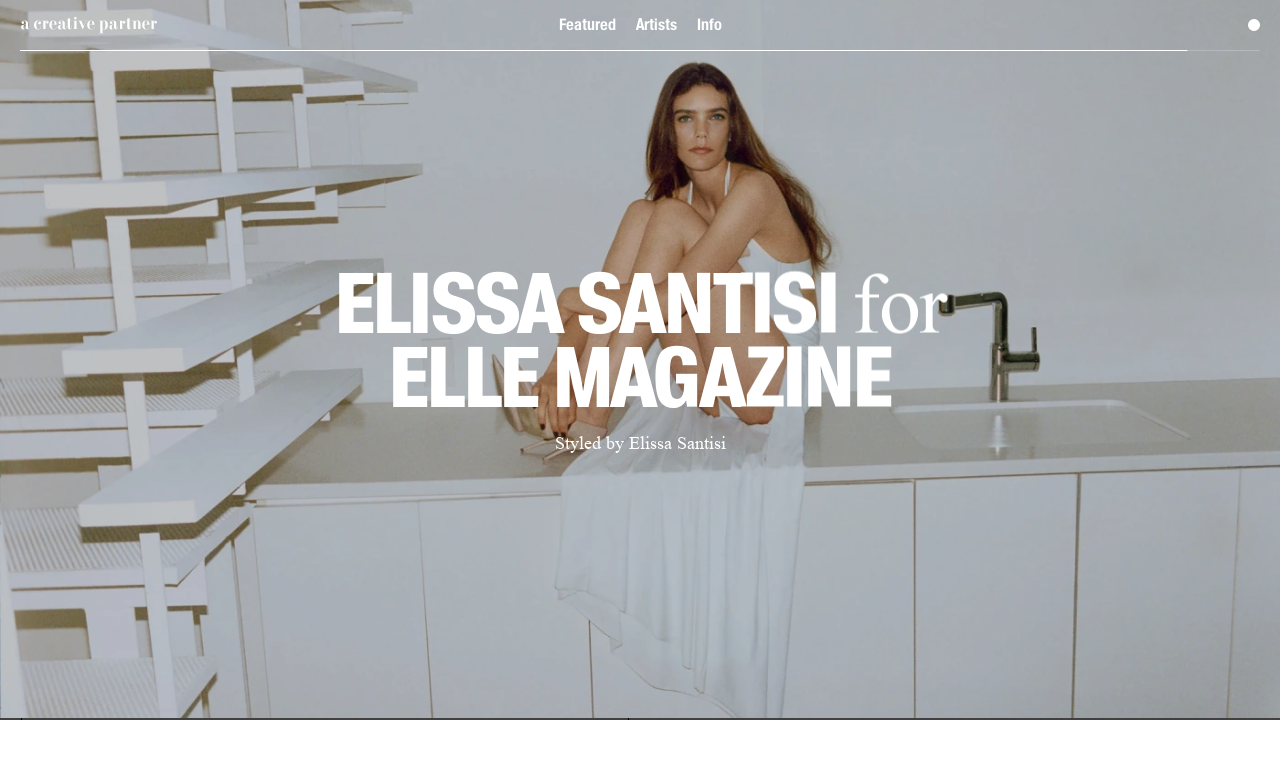

--- FILE ---
content_type: text/html;charset=UTF-8
request_url: https://acreativepartner.co/
body_size: 8407
content:
<!DOCTYPE html><html style="--window-width: 1440px; --window-height: 718px;"><head><meta charset="utf-16">
<title>A Creative Partner</title>
<meta name="viewport" content="initial-scale=1">
<meta name="description" content="A Creative Partner">
<meta name="p:domain_verify" content="8a737104ebce10ae6fde0685e2de754d">
<link rel="preload" href="/fonts/KMR-Waldenburg-FettSchmal.woff2" as="font" type="font/woff2" crossorigin="anonymous">
<link rel="preload" href="/fonts/KMR-Waldenburg-SchwerSchmal.woff2" as="font" type="font/woff2" crossorigin="anonymous">
<link rel="preload" href="/fonts/Times-New-Roman.woff2" as="font" type="font/woff2" crossorigin="anonymous">
<link rel="preload" href="/fonts/Times-New-Roman-Italic.woff2" as="font" type="font/woff2" crossorigin="anonymous">
<link rel="icon" type="image/x-icon" href="/favicons/favicon.ico">
<link rel="icon" sizes="512x512" href="/favicon/favicon-512x512.png">
<link rel="icon" sizes="192x192" href="/favicon/favicon-192x192.png">
<link rel="icon" sizes="32x32" href="/favicon/favicon-32x32.png">
<link rel="icon" sizes="16x16" href="/favicon/favicon-16x16.png">
<link rel="icon" href="/favicon/favicon.svg" data-h-e16a2dd=""><link rel="preload" as="fetch" crossorigin="anonymous" href="/_payload.json"><link rel="modulepreload" as="script" crossorigin="" href="/_nuxt/entry.35812915.js"><link rel="preload" as="style" href="/_nuxt/entry.6203cfc7.css"><link rel="modulepreload" as="script" crossorigin="" href="/_nuxt/default.c7e80593.js"><link rel="modulepreload" as="script" crossorigin="" href="/_nuxt/nuxt-link.c74ddf5c.js"><link rel="modulepreload" as="script" crossorigin="" href="/_nuxt/a-creative-partner-logo.ada5aa3e.js"><link rel="modulepreload" as="script" crossorigin="" href="/_nuxt/composables.d2adebb3.js"><link rel="modulepreload" as="script" crossorigin="" href="/_nuxt/index.4a48c0b3.js"><link rel="modulepreload" as="script" crossorigin="" href="/_nuxt/useThumbnail.07188cc3.js"><link rel="modulepreload" as="script" crossorigin="" href="/_nuxt/useRaf.9c3f28c2.js"><link rel="modulepreload" as="script" crossorigin="" href="/_nuxt/useSplitText.117b7f31.js"><link rel="modulepreload" as="script" crossorigin="" href="/_nuxt/useIntersection.e090e00e.js"><link rel="modulepreload" as="script" crossorigin="" href="/_nuxt/Footer.8b68036f.js"><link rel="preload" as="style" href="/_nuxt/Footer.d58b883c.css"><link rel="modulepreload" as="script" crossorigin="" href="/_nuxt/sanity-content.ba9d724b.js"><link rel="prefetch" as="script" crossorigin="" href="/_nuxt/error-component.01a8c460.js"><link rel="stylesheet" href="/_nuxt/entry.6203cfc7.css"><link rel="stylesheet" href="/_nuxt/Footer.d58b883c.css"><style>:root{--black:#000;--white:#fff;--xs-breakpoint:380px;--sm-breakpoint:576px;--md-breakpoint:769px;--lg-breakpoint:992px;--xl-breakpoint:1200px;--xxl-breakpoint:1400px;--window-width:0px;--window-height:0px;--gutter-size:20px;--header-height:50px;--header-mobile-nav-btn-width:18px;--header-mobile-nav-btn-height:2px;--footer-main-height:50px;--project-head-height:50px;--player-btn-size:50px}@media (max-width:769px){:root{--gutter-size:16px}}:root{--ff-KMR-Waldenburg-FettSchmal:"KMR Waldenburg FettSchmal",Helvetica,Arial,sans-serif;--ff-KMR-Waldenburg-SchwerSchmal:"KMR Waldenburg SchwerSchmal",Helvetica,Arial,sans-serif;--ff-Times:"TimesNewRoman","Times New Roman","Times",serif;--ff-Times-Italic:"TimesNewRoman Italic","Times New Roman","Times",serif;--fs-title-fontSize:84px;--fs-title-lineHeight:72px;--fs-title-letterSpacing:-0.02em;--fs-small-title-fontSize:24px;--fs-small-title-lineHeight:24px;--fs-small-title-letterSpacing:-0.02em;--fs-label-kmr-fontSize:16px;--fs-label-kmr-lineHeight:18px;--fs-label-kmr-letterSpacing:0;--fs-label-small-kmr-fontSize:14px;--fs-label-small-kmr-lineHeight:18px;--fs-label-small-kmr-letterSpacing:0;--fs-label-times-fontSize:15px;--fs-label-times-lineHeight:18px;--fs-label-times-letterSpacing:0;--fs-label-small-times-fontSize:13px;--fs-label-small-times-lineHeight:18px;--fs-label-small-times-letterSpacing:0;--fs-big-courant-fontSize:30px;--fs-big-courant-lineHeight:32px;--fs-big-courant-letterSpacing:0;--fs-courant-fontSize:18px;--fs-courant-lineHeight:1.22em;--fs-courant-letterSpacing:0}@media (max-width:769px){:root{--fs-title-fontSize:40px;--fs-title-lineHeight:36px;--fs-title-letterSpacing:-0.02em;--fs-big-courant-fontSize:18px;--fs-big-courant-lineHeight:22px;--fs-big-courant-letterSpacing:0;--fs-courant-fontSize:13px;--fs-courant-lineHeight:1.22em;--fs-courant-letterSpacing:0}}</style><style>:root{--black:#000;--white:#fff;--xs-breakpoint:380px;--sm-breakpoint:576px;--md-breakpoint:769px;--lg-breakpoint:992px;--xl-breakpoint:1200px;--xxl-breakpoint:1400px;--window-width:0px;--window-height:0px;--gutter-size:20px;--header-height:50px;--header-mobile-nav-btn-width:18px;--header-mobile-nav-btn-height:2px;--footer-main-height:50px;--project-head-height:50px;--player-btn-size:50px}@media (max-width:769px){:root{--gutter-size:16px}}:root{--ff-KMR-Waldenburg-FettSchmal:"KMR Waldenburg FettSchmal",Helvetica,Arial,sans-serif;--ff-KMR-Waldenburg-SchwerSchmal:"KMR Waldenburg SchwerSchmal",Helvetica,Arial,sans-serif;--ff-Times:"TimesNewRoman","Times New Roman","Times",serif;--ff-Times-Italic:"TimesNewRoman Italic","Times New Roman","Times",serif;--fs-title-fontSize:84px;--fs-title-lineHeight:72px;--fs-title-letterSpacing:-0.02em;--fs-small-title-fontSize:24px;--fs-small-title-lineHeight:24px;--fs-small-title-letterSpacing:-0.02em;--fs-label-kmr-fontSize:16px;--fs-label-kmr-lineHeight:18px;--fs-label-kmr-letterSpacing:0;--fs-label-small-kmr-fontSize:14px;--fs-label-small-kmr-lineHeight:18px;--fs-label-small-kmr-letterSpacing:0;--fs-label-times-fontSize:15px;--fs-label-times-lineHeight:18px;--fs-label-times-letterSpacing:0;--fs-label-small-times-fontSize:13px;--fs-label-small-times-lineHeight:18px;--fs-label-small-times-letterSpacing:0;--fs-big-courant-fontSize:30px;--fs-big-courant-lineHeight:32px;--fs-big-courant-letterSpacing:0;--fs-courant-fontSize:18px;--fs-courant-lineHeight:1.22em;--fs-courant-letterSpacing:0}@media (max-width:769px){:root{--fs-title-fontSize:40px;--fs-title-lineHeight:36px;--fs-title-letterSpacing:-0.02em;--fs-big-courant-fontSize:18px;--fs-big-courant-lineHeight:22px;--fs-big-courant-letterSpacing:0;--fs-courant-fontSize:13px;--fs-courant-lineHeight:1.22em;--fs-courant-letterSpacing:0}}.Layout{opacity:0;visibility:hidden}.Layout.isInit{opacity:1;visibility:visible}</style><style>:root{--black:#000;--white:#fff;--xs-breakpoint:380px;--sm-breakpoint:576px;--md-breakpoint:769px;--lg-breakpoint:992px;--xl-breakpoint:1200px;--xxl-breakpoint:1400px;--window-width:0px;--window-height:0px;--gutter-size:20px;--header-height:50px;--header-mobile-nav-btn-width:18px;--header-mobile-nav-btn-height:2px;--footer-main-height:50px;--project-head-height:50px;--player-btn-size:50px}@media (max-width:769px){:root{--gutter-size:16px}}:root{--ff-KMR-Waldenburg-FettSchmal:"KMR Waldenburg FettSchmal",Helvetica,Arial,sans-serif;--ff-KMR-Waldenburg-SchwerSchmal:"KMR Waldenburg SchwerSchmal",Helvetica,Arial,sans-serif;--ff-Times:"TimesNewRoman","Times New Roman","Times",serif;--ff-Times-Italic:"TimesNewRoman Italic","Times New Roman","Times",serif;--fs-title-fontSize:84px;--fs-title-lineHeight:72px;--fs-title-letterSpacing:-0.02em;--fs-small-title-fontSize:24px;--fs-small-title-lineHeight:24px;--fs-small-title-letterSpacing:-0.02em;--fs-label-kmr-fontSize:16px;--fs-label-kmr-lineHeight:18px;--fs-label-kmr-letterSpacing:0;--fs-label-small-kmr-fontSize:14px;--fs-label-small-kmr-lineHeight:18px;--fs-label-small-kmr-letterSpacing:0;--fs-label-times-fontSize:15px;--fs-label-times-lineHeight:18px;--fs-label-times-letterSpacing:0;--fs-label-small-times-fontSize:13px;--fs-label-small-times-lineHeight:18px;--fs-label-small-times-letterSpacing:0;--fs-big-courant-fontSize:30px;--fs-big-courant-lineHeight:32px;--fs-big-courant-letterSpacing:0;--fs-courant-fontSize:18px;--fs-courant-lineHeight:1.22em;--fs-courant-letterSpacing:0}@media (max-width:769px){:root{--fs-title-fontSize:40px;--fs-title-lineHeight:36px;--fs-title-letterSpacing:-0.02em;--fs-big-courant-fontSize:18px;--fs-big-courant-lineHeight:22px;--fs-big-courant-letterSpacing:0;--fs-courant-fontSize:13px;--fs-courant-lineHeight:1.22em;--fs-courant-letterSpacing:0}}.Header{align-items:center;display:flex;flex-direction:row;height:var(--header-height);justify-content:center;left:0;padding:0 var(--gutter-size);position:fixed;top:0;transition:opacity .3s linear,color .3s linear,background .3s linear;width:100%;z-index:100}.Header:after{background:var(--black);bottom:0;content:"";height:1px;opacity:0;transition:opacity .3s linear,visibility .3s,color .3s linear,background .3s linear;visibility:hidden;width:calc(100% - var(--gutter-size)*2)}.Header:after,.Header_logo{left:var(--gutter-size);position:absolute}.Header_logo{-webkit-font-smoothing:antialiased;-moz-osx-font-smoothing:grayscale;font-feature-settings:"ss04" on,"ss05" on;font-family:var(--ff-KMR-Waldenburg-FettSchmal);font-size:var(--fs-label-kmr-fontSize);height:var(--header-height);letter-spacing:var(--fs-label-kmr-letterSpacing);line-height:var(--fs-label-kmr-lineHeight);margin:0;top:0}.Header_logo_image{display:flex;flex-direction:column;height:100%;justify-content:center;left:0;left:-4px;position:relative;top:0;transition:filter .3s linear;width:100%;width:146px}.Header_nav_list{flex-direction:row}.Header_nav_link,.Header_nav_list{align-items:center;display:flex;justify-content:center}.Header_nav_link{-webkit-font-smoothing:antialiased;-moz-osx-font-smoothing:grayscale;font-feature-settings:"ss04" on,"ss05" on;flex-direction:column;font-family:var(--ff-KMR-Waldenburg-FettSchmal);font-size:var(--fs-label-kmr-fontSize);height:var(--header-height);letter-spacing:var(--fs-label-kmr-letterSpacing);line-height:var(--fs-label-kmr-lineHeight);padding:0 10px}.Header_zougoudou{background:var(--black);border-radius:50%;height:12px;position:absolute;right:var(--gutter-size);top:50%;transform:translateY(-50%);transition:background .3s linear;width:12px}.Header_mobileNavBtn{display:none}.Header.isHidden{opacity:0;transition:opacity .3s linear,visibility .3s;visibility:hidden}.Header.isInverted{color:var(--white)}.Header.isInverted:after{background:var(--white)}.Header.isInverted .Header_logo_image{filter:invert(1)}.Header.isInverted .Header_mobileNavBtn:after,.Header.isInverted .Header_mobileNavBtn:before,.Header.isInverted .Header_zougoudou{background:var(--white)}.Header.isInverted.isBackground{background:var(--black)}.Header.isBackground{background:var(--white)}.Header.isBorder:after{opacity:1;transition:opacity .3s linear,color .3s linear;visibility:visible}.Header.isNoAnim,.Header.isNoAnim .Header_logo_image,.Header.isNoAnim .Header_zougoudou,.Header.isNoAnim:after{transition:none!important}.Header.isMobileNavOpen{color:var(--black)}.Header.isMobileNavOpen:after{background:var(--black);bottom:0;content:"";height:1px;left:var(--gutter-size);position:absolute;width:calc(100% - var(--gutter-size)*2)}.Header.isMobileNavOpen .Header_mobileNavBtn:after,.Header.isMobileNavOpen .Header_mobileNavBtn:before,.Header.isMobileNavOpen .Header_zougoudou{background:var(--black)}.Header.isMobileNavOpen .Header_mobileNavBtn:before{transform:translate3d(-50%,calc(-50% + 3px),0)}.Header.isMobileNavOpen .Header_mobileNavBtn:after{opacity:0;transform:translate3d(-50%,calc(-50% - 3px),0);transition:transform .3s cubic-bezier(.19,1,.22,1),opacity 0s linear .3s,visibility .3s;visibility:hidden}@media (max-width:769px){.Header_nav,.Header_zougoudou{display:none}.Header_mobileNavBtn{display:block;height:var(--header-height);position:absolute;right:0;top:0;width:calc(var(--header-mobile-nav-btn-width) + var(--gutter-size)*2)}.Header_mobileNavBtn:after,.Header_mobileNavBtn:before{background:var(--black);content:"";height:var(--header-mobile-nav-btn-height);left:50%;position:absolute;transform:translate3d(-50%,-50%,0);transition:transform .3s cubic-bezier(.19,1,.22,1);width:var(--header-mobile-nav-btn-width)}.Header_mobileNavBtn:before{top:calc(50% - 3px)}.Header_mobileNavBtn:after{top:calc(50% + 3px)}}</style><style>:root{--black:#000;--white:#fff;--xs-breakpoint:380px;--sm-breakpoint:576px;--md-breakpoint:769px;--lg-breakpoint:992px;--xl-breakpoint:1200px;--xxl-breakpoint:1400px;--window-width:0px;--window-height:0px;--gutter-size:20px;--header-height:50px;--header-mobile-nav-btn-width:18px;--header-mobile-nav-btn-height:2px;--footer-main-height:50px;--project-head-height:50px;--player-btn-size:50px}@media (max-width:769px){:root{--gutter-size:16px}}:root{--ff-KMR-Waldenburg-FettSchmal:"KMR Waldenburg FettSchmal",Helvetica,Arial,sans-serif;--ff-KMR-Waldenburg-SchwerSchmal:"KMR Waldenburg SchwerSchmal",Helvetica,Arial,sans-serif;--ff-Times:"TimesNewRoman","Times New Roman","Times",serif;--ff-Times-Italic:"TimesNewRoman Italic","Times New Roman","Times",serif;--fs-title-fontSize:84px;--fs-title-lineHeight:72px;--fs-title-letterSpacing:-0.02em;--fs-small-title-fontSize:24px;--fs-small-title-lineHeight:24px;--fs-small-title-letterSpacing:-0.02em;--fs-label-kmr-fontSize:16px;--fs-label-kmr-lineHeight:18px;--fs-label-kmr-letterSpacing:0;--fs-label-small-kmr-fontSize:14px;--fs-label-small-kmr-lineHeight:18px;--fs-label-small-kmr-letterSpacing:0;--fs-label-times-fontSize:15px;--fs-label-times-lineHeight:18px;--fs-label-times-letterSpacing:0;--fs-label-small-times-fontSize:13px;--fs-label-small-times-lineHeight:18px;--fs-label-small-times-letterSpacing:0;--fs-big-courant-fontSize:30px;--fs-big-courant-lineHeight:32px;--fs-big-courant-letterSpacing:0;--fs-courant-fontSize:18px;--fs-courant-lineHeight:1.22em;--fs-courant-letterSpacing:0}@media (max-width:769px){:root{--fs-title-fontSize:40px;--fs-title-lineHeight:36px;--fs-title-letterSpacing:-0.02em;--fs-big-courant-fontSize:18px;--fs-big-courant-lineHeight:22px;--fs-big-courant-letterSpacing:0;--fs-courant-fontSize:13px;--fs-courant-lineHeight:1.22em;--fs-courant-letterSpacing:0}}.MobileNav{background:var(--white);display:none;height:var(--window-height);left:0;opacity:0;position:fixed;top:0;visibility:hidden;width:var(--window-width);z-index:90}.MobileNav.isOpen{opacity:1;visibility:visible}.MobileNav_nav{align-items:flex-start;display:flex;flex-direction:column;justify-content:flex-start;margin-top:var(--header-height)}.MobileNav_nav_item{position:relative;width:100%}.MobileNav_nav_item:after{background:var(--black);bottom:0;content:"";height:1px;left:var(--gutter-size);position:absolute;width:calc(100% - var(--gutter-size)*2)}.MobileNav_nav_link{font-feature-settings:"ss04" on,"ss05" on;display:block;font-family:var(--ff-KMR-Waldenburg-SchwerSchmal);font-size:var(--fs-title-fontSize);letter-spacing:var(--fs-title-letterSpacing);line-height:var(--fs-title-lineHeight);padding:var(--gutter-size)}.MobileNav_contact,.MobileNav_nav_link{-webkit-font-smoothing:antialiased;-moz-osx-font-smoothing:grayscale}.MobileNav_contact{font-feature-settings:"ss04" on,"ss05" on;bottom:20px;font-family:var(--ff-KMR-Waldenburg-FettSchmal);font-size:var(--fs-label-kmr-fontSize);left:var(--gutter-size);letter-spacing:var(--fs-label-kmr-letterSpacing);line-height:var(--fs-label-kmr-lineHeight);position:absolute}.MobileNav_copyright{margin-top:30px}@media (max-width:769px){.MobileNav{display:block}}</style><style>:root{--black:#000;--white:#fff;--xs-breakpoint:380px;--sm-breakpoint:576px;--md-breakpoint:769px;--lg-breakpoint:992px;--xl-breakpoint:1200px;--xxl-breakpoint:1400px;--window-width:0px;--window-height:0px;--gutter-size:20px;--header-height:50px;--header-mobile-nav-btn-width:18px;--header-mobile-nav-btn-height:2px;--footer-main-height:50px;--project-head-height:50px;--player-btn-size:50px}@media (max-width:769px){:root{--gutter-size:16px}}:root{--ff-KMR-Waldenburg-FettSchmal:"KMR Waldenburg FettSchmal",Helvetica,Arial,sans-serif;--ff-KMR-Waldenburg-SchwerSchmal:"KMR Waldenburg SchwerSchmal",Helvetica,Arial,sans-serif;--ff-Times:"TimesNewRoman","Times New Roman","Times",serif;--ff-Times-Italic:"TimesNewRoman Italic","Times New Roman","Times",serif;--fs-title-fontSize:84px;--fs-title-lineHeight:72px;--fs-title-letterSpacing:-0.02em;--fs-small-title-fontSize:24px;--fs-small-title-lineHeight:24px;--fs-small-title-letterSpacing:-0.02em;--fs-label-kmr-fontSize:16px;--fs-label-kmr-lineHeight:18px;--fs-label-kmr-letterSpacing:0;--fs-label-small-kmr-fontSize:14px;--fs-label-small-kmr-lineHeight:18px;--fs-label-small-kmr-letterSpacing:0;--fs-label-times-fontSize:15px;--fs-label-times-lineHeight:18px;--fs-label-times-letterSpacing:0;--fs-label-small-times-fontSize:13px;--fs-label-small-times-lineHeight:18px;--fs-label-small-times-letterSpacing:0;--fs-big-courant-fontSize:30px;--fs-big-courant-lineHeight:32px;--fs-big-courant-letterSpacing:0;--fs-courant-fontSize:18px;--fs-courant-lineHeight:1.22em;--fs-courant-letterSpacing:0}@media (max-width:769px){:root{--fs-title-fontSize:40px;--fs-title-lineHeight:36px;--fs-title-letterSpacing:-0.02em;--fs-big-courant-fontSize:18px;--fs-big-courant-lineHeight:22px;--fs-big-courant-letterSpacing:0;--fs-courant-fontSize:13px;--fs-courant-lineHeight:1.22em;--fs-courant-letterSpacing:0}}.Index{position:relative}.Index_headerOverlay.isNavBackground{background:var(--white);height:var(--header-height);left:0;position:fixed;top:0;width:100%;z-index:2}.Index_main{padding-top:calc(var(--header-height)*2 + 180px);position:relative;width:100%}.Index_main_overlay{background:#000;height:100%;left:0;opacity:0;pointer-events:none;position:fixed;top:0;width:100%;z-index:11}.Index .NewsBanner{left:0;position:fixed;top:var(--header-height);z-index:8}.Index.page-enter-from{opacity:0;visibility:hidden}.Index.page-enter-active{transition:opacity .3s linear .4s}.Index.page-leave-to{opacity:0;visibility:hidden}.Index.page-leave-active{transition:opacity .3s linear,visibility .3s}@media (max-width:769px){.Index_main{padding-top:calc(var(--header-height)*2 + 40px)}.Index .NewsBanner{display:none}}</style><style>:root{--black:#000;--white:#fff;--xs-breakpoint:380px;--sm-breakpoint:576px;--md-breakpoint:769px;--lg-breakpoint:992px;--xl-breakpoint:1200px;--xxl-breakpoint:1400px;--window-width:0px;--window-height:0px;--gutter-size:20px;--header-height:50px;--header-mobile-nav-btn-width:18px;--header-mobile-nav-btn-height:2px;--footer-main-height:50px;--project-head-height:50px;--player-btn-size:50px}@media (max-width:769px){:root{--gutter-size:16px}}:root{--ff-KMR-Waldenburg-FettSchmal:"KMR Waldenburg FettSchmal",Helvetica,Arial,sans-serif;--ff-KMR-Waldenburg-SchwerSchmal:"KMR Waldenburg SchwerSchmal",Helvetica,Arial,sans-serif;--ff-Times:"TimesNewRoman","Times New Roman","Times",serif;--ff-Times-Italic:"TimesNewRoman Italic","Times New Roman","Times",serif;--fs-title-fontSize:84px;--fs-title-lineHeight:72px;--fs-title-letterSpacing:-0.02em;--fs-small-title-fontSize:24px;--fs-small-title-lineHeight:24px;--fs-small-title-letterSpacing:-0.02em;--fs-label-kmr-fontSize:16px;--fs-label-kmr-lineHeight:18px;--fs-label-kmr-letterSpacing:0;--fs-label-small-kmr-fontSize:14px;--fs-label-small-kmr-lineHeight:18px;--fs-label-small-kmr-letterSpacing:0;--fs-label-times-fontSize:15px;--fs-label-times-lineHeight:18px;--fs-label-times-letterSpacing:0;--fs-label-small-times-fontSize:13px;--fs-label-small-times-lineHeight:18px;--fs-label-small-times-letterSpacing:0;--fs-big-courant-fontSize:30px;--fs-big-courant-lineHeight:32px;--fs-big-courant-letterSpacing:0;--fs-courant-fontSize:18px;--fs-courant-lineHeight:1.22em;--fs-courant-letterSpacing:0}@media (max-width:769px){:root{--fs-title-fontSize:40px;--fs-title-lineHeight:36px;--fs-title-letterSpacing:-0.02em;--fs-big-courant-fontSize:18px;--fs-big-courant-lineHeight:22px;--fs-big-courant-letterSpacing:0;--fs-courant-fontSize:13px;--fs-courant-lineHeight:1.22em;--fs-courant-letterSpacing:0}}.IndexHero{background:var(--white);height:var(--window-height);left:0;position:relative;top:0;width:100%;z-index:9}.IndexHero_gauge{background:hsla(0,0%,100%,.2);height:1px;left:var(--gutter-size);opacity:0;position:fixed;top:var(--header-height);visibility:hidden;width:calc(100% - var(--gutter-size)*2);z-index:3}.IndexHero_gauge_level{background:var(--white);height:100%;left:0;position:absolute;top:0;transform-origin:0 50%;width:100%}.IndexHero.isVisible .IndexHero_gauge{opacity:1;visibility:visible}</style><style>@charset "UTF-8";:root{--black:#000;--white:#fff;--xs-breakpoint:380px;--sm-breakpoint:576px;--md-breakpoint:769px;--lg-breakpoint:992px;--xl-breakpoint:1200px;--xxl-breakpoint:1400px;--window-width:0px;--window-height:0px;--gutter-size:20px;--header-height:50px;--header-mobile-nav-btn-width:18px;--header-mobile-nav-btn-height:2px;--footer-main-height:50px;--project-head-height:50px;--player-btn-size:50px}@media (max-width:769px){:root{--gutter-size:16px}}:root{--ff-KMR-Waldenburg-FettSchmal:"KMR Waldenburg FettSchmal",Helvetica,Arial,sans-serif;--ff-KMR-Waldenburg-SchwerSchmal:"KMR Waldenburg SchwerSchmal",Helvetica,Arial,sans-serif;--ff-Times:"TimesNewRoman","Times New Roman","Times",serif;--ff-Times-Italic:"TimesNewRoman Italic","Times New Roman","Times",serif;--fs-title-fontSize:84px;--fs-title-lineHeight:72px;--fs-title-letterSpacing:-0.02em;--fs-small-title-fontSize:24px;--fs-small-title-lineHeight:24px;--fs-small-title-letterSpacing:-0.02em;--fs-label-kmr-fontSize:16px;--fs-label-kmr-lineHeight:18px;--fs-label-kmr-letterSpacing:0;--fs-label-small-kmr-fontSize:14px;--fs-label-small-kmr-lineHeight:18px;--fs-label-small-kmr-letterSpacing:0;--fs-label-times-fontSize:15px;--fs-label-times-lineHeight:18px;--fs-label-times-letterSpacing:0;--fs-label-small-times-fontSize:13px;--fs-label-small-times-lineHeight:18px;--fs-label-small-times-letterSpacing:0;--fs-big-courant-fontSize:30px;--fs-big-courant-lineHeight:32px;--fs-big-courant-letterSpacing:0;--fs-courant-fontSize:18px;--fs-courant-lineHeight:1.22em;--fs-courant-letterSpacing:0}@media (max-width:769px){:root{--fs-title-fontSize:40px;--fs-title-lineHeight:36px;--fs-title-letterSpacing:-0.02em;--fs-big-courant-fontSize:18px;--fs-big-courant-lineHeight:22px;--fs-big-courant-letterSpacing:0;--fs-courant-fontSize:13px;--fs-courant-lineHeight:1.22em;--fs-courant-letterSpacing:0}}.IndexHeroItem{height:100%;pointer-events:none;position:absolute;top:0;transition:opacity 0s linear .3s,visibility .3s;z-index:1}.IndexHeroItem,.IndexHeroItem_content{left:0;opacity:0;visibility:hidden;width:100%}.IndexHeroItem_content{color:var(--white);-moz-column-gap:var(--gutter-size);column-gap:var(--gutter-size);display:grid;grid-template-columns:repeat(12,1fr);padding:0 var(--gutter-size);position:fixed;text-align:center;top:50%;transform:translateY(-50%);transition:opacity .3s linear,visibility .3s;z-index:2}.IndexHeroItem_content_container{grid-column-end:11;grid-column-start:3}.IndexHeroItem_content.isSticky{bottom:20px;position:absolute;top:unset;transform:none}.IndexHeroItem_title{-webkit-font-smoothing:antialiased;-moz-osx-font-smoothing:grayscale;font-feature-settings:"ss04" on,"ss05" on;font-family:var(--ff-KMR-Waldenburg-SchwerSchmal);font-size:var(--fs-title-fontSize);letter-spacing:var(--fs-title-letterSpacing);line-height:var(--fs-title-lineHeight);margin-bottom:var(--gutter-size);text-align:center;text-transform:uppercase}.IndexHeroItem_title_line{display:block;opacity:0;transform:translate3d(0,50px,0);transition:opacity 0s linear .3s,transform 0s linear .3s,visibility .3s;visibility:hidden}.IndexHeroItem_title_word{display:inline-block}.IndexHeroItem_title_word:after{content:" "}.IndexHeroItem_title_word:last-child:after{content:none}.IndexHeroItem_title_connexion{-webkit-font-smoothing:antialiased;-moz-osx-font-smoothing:grayscale;font-family:var(--ff-Times);font-size:var(--fs-title-fontSize);letter-spacing:var(--fs-title-letterSpacing);line-height:var(--fs-title-lineHeight);text-transform:none}.IndexHeroItem_artist{white-space:nowrap}.IndexHeroItem_caption{-webkit-font-smoothing:antialiased;-moz-osx-font-smoothing:grayscale;font-family:var(--ff-Times);font-size:var(--fs-courant-fontSize);letter-spacing:var(--fs-courant-letterSpacing);line-height:var(--fs-courant-lineHeight);opacity:0;transform:translate3d(0,25px,0);transition:opacity 0s linear .3s,transform 0s linear .3s,visibility .3s;visibility:hidden}.IndexHeroItem_visual{transition:opacity 0s linear .3s,visibility .3s}.IndexHeroItem_visual,.IndexHeroItem_visual_image{height:100%;left:0;opacity:0;position:absolute;top:0;visibility:hidden;width:100%;z-index:1}.IndexHeroItem_visual_image{-o-object-fit:cover;object-fit:cover}.IndexHeroItem_visual_image.isVisible{opacity:1;visibility:visible}.IndexHeroItem_visual_video{height:100%;left:0;-o-object-fit:cover;object-fit:cover;position:absolute;top:0;width:100%;z-index:2}.IndexHeroItem_visual:after{background:rgba(0,0,0,.2);content:"";height:100%;left:0;position:absolute;top:0;width:100%;z-index:3}.IndexHeroItem_visual.hasImagePortrait .IndexHeroItem_visual_image--portrait{display:none}@media (max-aspect-ratio:1/1){.IndexHeroItem_visual.hasImagePortrait .IndexHeroItem_visual_image--portrait{display:block}.IndexHeroItem_visual.hasImagePortrait .IndexHeroItem_visual_image--landscape{display:none}}.IndexHeroItem_link{height:100%;left:0;position:absolute;top:0;width:100%;z-index:4}.IndexHeroItem.isActive{opacity:1;pointer-events:auto;transition:none;visibility:visible;z-index:2}.IndexHeroItem.isActive .IndexHeroItem_visual{opacity:1;transition:opacity .3s linear;visibility:visible}.IndexHeroItem.isActive .IndexHeroItem_content{opacity:1;transition:none;visibility:visible}.IndexHeroItem.isActive .IndexHeroItem_title_line{opacity:1;transform:translateZ(0);visibility:visible;will-change:transform}.IndexHeroItem.isActive .IndexHeroItem_title_line:first-child{transition:opacity .1s linear .3s,transform .6s cubic-bezier(.165,.84,.44,1) .2s}.IndexHeroItem.isActive .IndexHeroItem_title_line:nth-child(2){transition:opacity .1s linear .375s,transform .6s cubic-bezier(.165,.84,.44,1) .275s}.IndexHeroItem.isActive .IndexHeroItem_title_line:nth-child(3){transition:opacity .1s linear .45s,transform .6s cubic-bezier(.165,.84,.44,1) .35s}.IndexHeroItem.isActive .IndexHeroItem_title_line:nth-child(4){transition:opacity .1s linear .525s,transform .6s cubic-bezier(.165,.84,.44,1) .425s}.IndexHeroItem.isActive .IndexHeroItem_title_line:nth-child(5){transition:opacity .1s linear .6s,transform .6s cubic-bezier(.165,.84,.44,1) .5s}.IndexHeroItem.isActive .IndexHeroItem_title_line:nth-child(6){transition:opacity .1s linear .675s,transform .6s cubic-bezier(.165,.84,.44,1) .575s}.IndexHeroItem.isActive .IndexHeroItem_caption{opacity:1;transform:translateZ(0);visibility:visible;will-change:transform}.IndexHeroItem.isActive .IndexHeroItem_caption[data-line-index="0"]{transition:opacity .1s linear .375s,transform .6s cubic-bezier(.165,.84,.44,1) .275s}.IndexHeroItem.isActive .IndexHeroItem_caption[data-line-index="1"]{transition:opacity .1s linear .45s,transform .6s cubic-bezier(.165,.84,.44,1) .35s}.IndexHeroItem.isActive .IndexHeroItem_caption[data-line-index="2"]{transition:opacity .1s linear .525s,transform .6s cubic-bezier(.165,.84,.44,1) .425s}.IndexHeroItem.isActive .IndexHeroItem_caption[data-line-index="3"]{transition:opacity .1s linear .6s,transform .6s cubic-bezier(.165,.84,.44,1) .5s}.IndexHeroItem.isActive .IndexHeroItem_caption[data-line-index="4"]{transition:opacity .1s linear .675s,transform .6s cubic-bezier(.165,.84,.44,1) .575s}.IndexHeroItem.isActive .IndexHeroItem_caption[data-line-index="5"]{transition:opacity .1s linear .75s,transform .6s cubic-bezier(.165,.84,.44,1) .65s}@media (max-width:992px){.IndexHeroItem_content_container{grid-column-end:13;grid-column-start:1}}</style><style>:root{--black:#000;--white:#fff;--xs-breakpoint:380px;--sm-breakpoint:576px;--md-breakpoint:769px;--lg-breakpoint:992px;--xl-breakpoint:1200px;--xxl-breakpoint:1400px;--window-width:0px;--window-height:0px;--gutter-size:20px;--header-height:50px;--header-mobile-nav-btn-width:18px;--header-mobile-nav-btn-height:2px;--footer-main-height:50px;--project-head-height:50px;--player-btn-size:50px}@media (max-width:769px){:root{--gutter-size:16px}}:root{--ff-KMR-Waldenburg-FettSchmal:"KMR Waldenburg FettSchmal",Helvetica,Arial,sans-serif;--ff-KMR-Waldenburg-SchwerSchmal:"KMR Waldenburg SchwerSchmal",Helvetica,Arial,sans-serif;--ff-Times:"TimesNewRoman","Times New Roman","Times",serif;--ff-Times-Italic:"TimesNewRoman Italic","Times New Roman","Times",serif;--fs-title-fontSize:84px;--fs-title-lineHeight:72px;--fs-title-letterSpacing:-0.02em;--fs-small-title-fontSize:24px;--fs-small-title-lineHeight:24px;--fs-small-title-letterSpacing:-0.02em;--fs-label-kmr-fontSize:16px;--fs-label-kmr-lineHeight:18px;--fs-label-kmr-letterSpacing:0;--fs-label-small-kmr-fontSize:14px;--fs-label-small-kmr-lineHeight:18px;--fs-label-small-kmr-letterSpacing:0;--fs-label-times-fontSize:15px;--fs-label-times-lineHeight:18px;--fs-label-times-letterSpacing:0;--fs-label-small-times-fontSize:13px;--fs-label-small-times-lineHeight:18px;--fs-label-small-times-letterSpacing:0;--fs-big-courant-fontSize:30px;--fs-big-courant-lineHeight:32px;--fs-big-courant-letterSpacing:0;--fs-courant-fontSize:18px;--fs-courant-lineHeight:1.22em;--fs-courant-letterSpacing:0}@media (max-width:769px){:root{--fs-title-fontSize:40px;--fs-title-lineHeight:36px;--fs-title-letterSpacing:-0.02em;--fs-big-courant-fontSize:18px;--fs-big-courant-lineHeight:22px;--fs-big-courant-letterSpacing:0;--fs-courant-fontSize:13px;--fs-courant-lineHeight:1.22em;--fs-courant-letterSpacing:0}}.NewsBanner{background:var(--white);border-bottom:1px solid var(--black);margin-left:20px;overflow:hidden;position:relative;width:calc(100% - var(--gutter-size)*2)}.NewsBanner:before{background:linear-gradient(90deg,#fff,hsla(0,0%,100%,0) 120%);left:0}.NewsBanner:after,.NewsBanner:before{content:"";height:100%;position:absolute;top:0;width:60px;z-index:2}.NewsBanner:after{background:linear-gradient(270deg,#fff,hsla(0,0%,100%,0) 120%);right:0}.NewsBanner_news{height:var(--header-height);will-change:transform}.NewsBanner_news,.NewsBanner_newsItem{align-items:center;display:flex;flex-direction:row;flex-wrap:nowrap;justify-content:flex-start}.NewsBanner_newsItem{left:0;padding:0 10px;position:absolute;top:50%;white-space:nowrap}.NewsBanner_newsItem_label{-webkit-font-smoothing:antialiased;-moz-osx-font-smoothing:grayscale;font-feature-settings:"ss04" on,"ss05" on;font-family:var(--ff-KMR-Waldenburg-FettSchmal);font-size:var(--fs-label-kmr-fontSize);letter-spacing:var(--fs-label-kmr-letterSpacing);line-height:var(--fs-label-kmr-lineHeight);margin-right:5px;text-transform:uppercase}.NewsBanner_newsItem_content{-webkit-font-smoothing:antialiased;-moz-osx-font-smoothing:grayscale;font-family:var(--ff-Times);font-size:var(--fs-courant-fontSize);letter-spacing:var(--fs-courant-letterSpacing);line-height:var(--fs-courant-lineHeight)}.NewsBanner_newsItem_link{height:100%;left:0;position:absolute;top:0;width:100%}</style><style>:root{--black:#000;--white:#fff;--xs-breakpoint:380px;--sm-breakpoint:576px;--md-breakpoint:769px;--lg-breakpoint:992px;--xl-breakpoint:1200px;--xxl-breakpoint:1400px;--window-width:0px;--window-height:0px;--gutter-size:20px;--header-height:50px;--header-mobile-nav-btn-width:18px;--header-mobile-nav-btn-height:2px;--footer-main-height:50px;--project-head-height:50px;--player-btn-size:50px}@media (max-width:769px){:root{--gutter-size:16px}}:root{--ff-KMR-Waldenburg-FettSchmal:"KMR Waldenburg FettSchmal",Helvetica,Arial,sans-serif;--ff-KMR-Waldenburg-SchwerSchmal:"KMR Waldenburg SchwerSchmal",Helvetica,Arial,sans-serif;--ff-Times:"TimesNewRoman","Times New Roman","Times",serif;--ff-Times-Italic:"TimesNewRoman Italic","Times New Roman","Times",serif;--fs-title-fontSize:84px;--fs-title-lineHeight:72px;--fs-title-letterSpacing:-0.02em;--fs-small-title-fontSize:24px;--fs-small-title-lineHeight:24px;--fs-small-title-letterSpacing:-0.02em;--fs-label-kmr-fontSize:16px;--fs-label-kmr-lineHeight:18px;--fs-label-kmr-letterSpacing:0;--fs-label-small-kmr-fontSize:14px;--fs-label-small-kmr-lineHeight:18px;--fs-label-small-kmr-letterSpacing:0;--fs-label-times-fontSize:15px;--fs-label-times-lineHeight:18px;--fs-label-times-letterSpacing:0;--fs-label-small-times-fontSize:13px;--fs-label-small-times-lineHeight:18px;--fs-label-small-times-letterSpacing:0;--fs-big-courant-fontSize:30px;--fs-big-courant-lineHeight:32px;--fs-big-courant-letterSpacing:0;--fs-courant-fontSize:18px;--fs-courant-lineHeight:1.22em;--fs-courant-letterSpacing:0}@media (max-width:769px){:root{--fs-title-fontSize:40px;--fs-title-lineHeight:36px;--fs-title-letterSpacing:-0.02em;--fs-big-courant-fontSize:18px;--fs-big-courant-lineHeight:22px;--fs-big-courant-letterSpacing:0;--fs-courant-fontSize:13px;--fs-courant-lineHeight:1.22em;--fs-courant-letterSpacing:0}}.IndexProject{flex-direction:column;margin-bottom:180px;padding:0 var(--gutter-size)}.IndexProject,.IndexProject_head{align-items:center;display:flex;justify-content:center;position:relative}.IndexProject_head{flex-direction:row;margin-bottom:19px;width:100%}.IndexProject_head:after{background:var(--black);content:"";height:1px;left:0;position:absolute;top:50%;width:100%;z-index:1}.IndexProject_label{-webkit-font-smoothing:antialiased;-moz-osx-font-smoothing:grayscale;background:var(--white);font-family:var(--ff-Times);font-size:var(--fs-label-times-fontSize);letter-spacing:var(--fs-label-times-letterSpacing);line-height:var(--fs-label-times-lineHeight);padding:2px 20px;position:relative;text-transform:uppercase;z-index:2}.IndexProject_title{-moz-column-gap:var(--gutter-size);column-gap:var(--gutter-size);display:grid;grid-template-columns:repeat(12,1fr);margin-bottom:var(--gutter-size);text-align:center;width:100%}.IndexProject_title_container{grid-column-end:11;grid-column-start:3}.IndexProject_title_connexion{font-family:var(--ff-Times)}.IndexProject_artist,.IndexProject_project,.IndexProject_title_connexion{-webkit-font-smoothing:antialiased;-moz-osx-font-smoothing:grayscale;font-size:var(--fs-title-fontSize);letter-spacing:var(--fs-title-letterSpacing);line-height:var(--fs-title-lineHeight)}.IndexProject_artist,.IndexProject_project{font-feature-settings:"ss04" on,"ss05" on;font-family:var(--ff-KMR-Waldenburg-SchwerSchmal);text-transform:uppercase}.IndexProject_artist{white-space:nowrap}.IndexProject_thumbnails{margin-bottom:var(--gutter-size);position:relative;width:100%}.IndexProject_thumbnail{position:relative}.IndexProject_thumbnail:after{border:1px solid var(--black);content:"";height:calc(100% - 2px);left:1px;position:absolute;top:1px;width:calc(100% - 2px);z-index:1}.IndexProject_thumbnail_image{display:block;height:100%;opacity:0;position:relative;visibility:hidden;width:100%;z-index:2}.IndexProject_thumbnail_image.isVisible{opacity:1;transition:opacity .1s linear;visibility:visible}.IndexProject_thumbnail_video{height:100%;left:0;-o-object-fit:cover;object-fit:cover;opacity:0;position:absolute;top:0;visibility:hidden;width:100%;z-index:3}.IndexProject_thumbnail_video.isPlaying{opacity:1;visibility:visible}.IndexProject_captions{-webkit-font-smoothing:antialiased;-moz-osx-font-smoothing:grayscale;font-family:var(--ff-Times);font-size:var(--fs-courant-fontSize);letter-spacing:var(--fs-courant-letterSpacing);line-height:var(--fs-courant-lineHeight);max-width:480px;text-align:center}.IndexProject_link{height:100%;left:0;position:absolute;top:0;width:100%;z-index:4}.IndexProject.isSingle .IndexProject_thumbnails{-moz-column-gap:var(--gutter-size);column-gap:var(--gutter-size);display:grid;grid-template-columns:repeat(12,1fr)}.IndexProject.isSingle.isLayoutFull .IndexProject_thumbnailContainer{grid-column-end:13;grid-column-start:1}.IndexProject.isSingle.isLayoutHalf .IndexProject_thumbnailContainer{grid-column-end:11;grid-column-start:3}.IndexProject.isDouble .IndexProject_thumbnails{align-items:center;-moz-column-gap:var(--gutter-size);column-gap:var(--gutter-size);display:grid;grid-template-columns:repeat(12,1fr)}.IndexProject.isDouble .IndexProject_thumbnailContainer{align-items:center;display:flex;flex-direction:column;justify-content:center}.IndexProject.isDouble .IndexProject_thumbnailContainer:first-child,.IndexProject.isDouble .IndexProject_thumbnailContainer:last-child{grid-column:span 6}.IndexProject.isDouble .IndexProject_thumbnailContainer.isLayoutFull .IndexProject_thumbnail{width:100%}.IndexProject.isDouble .IndexProject_thumbnailContainer.isLayoutHalf .IndexProject_thumbnail{width:52%}.IndexProject.isDoubleCollage.isLayoutLeftAlign .IndexProject_thumbnailContainer--1{position:relative;width:65%;z-index:1}.IndexProject.isDoubleCollage.isLayoutLeftAlign .IndexProject_thumbnailContainer--1 .IndexProject_thumbnail{width:100%}.IndexProject.isDoubleCollage.isLayoutLeftAlign .IndexProject_thumbnailContainer--2{align-items:center;display:flex;flex-direction:column;height:100%;justify-content:center;left:60%;position:absolute;top:0;width:30%;z-index:2}.IndexProject.isDoubleCollage.isLayoutLeftAlign .IndexProject_thumbnailContainer--2 .IndexProject_thumbnail{width:100%}.IndexProject.isDoubleCollage.isLayoutRightAlign .IndexProject_thumbnails{align-items:center;display:flex;flex-direction:row;justify-content:flex-end}.IndexProject.isDoubleCollage.isLayoutRightAlign .IndexProject_thumbnailContainer--1{align-items:center;display:flex;flex-direction:column;height:100%;justify-content:center;position:absolute;right:60%;top:0;width:30%;z-index:2}.IndexProject.isDoubleCollage.isLayoutRightAlign .IndexProject_thumbnailContainer--1 .IndexProject_thumbnail{width:100%}.IndexProject.isDoubleCollage.isLayoutRightAlign .IndexProject_thumbnailContainer--2{position:relative;width:65%;z-index:1}.IndexProject.isDoubleCollage.isLayoutRightAlign .IndexProject_thumbnailContainer--2 .IndexProject_thumbnail{width:100%}@media (max-width:769px){.IndexProject{margin-bottom:90px}.IndexProject_head{margin-bottom:9px}.IndexProject_title_container{grid-column-end:13;grid-column-start:1}.IndexProject_label{-webkit-font-smoothing:antialiased;-moz-osx-font-smoothing:grayscale;font-family:var(--ff-Times);font-size:var(--fs-courant-fontSize);letter-spacing:var(--fs-courant-letterSpacing);line-height:var(--fs-courant-lineHeight)}.IndexProject.isSingle.isLayoutHalf .IndexProject_thumbnailContainer{grid-column-end:13;grid-column-start:1}.IndexProject.isDouble .IndexProject_thumbnailContainer:first-child,.IndexProject.isDouble .IndexProject_thumbnailContainer:last-child{grid-column:span 12}.IndexProject.isDouble .IndexProject_thumbnailContainer.isLayoutFull .IndexProject_thumbnail,.IndexProject.isDouble .IndexProject_thumbnailContainer.isLayoutHalf .IndexProject_thumbnail{width:100%}.IndexProject.isDouble.isMobileVisualLeft .IndexProject_thumbnailContainer--2,.IndexProject.isDouble.isMobileVisualRight .IndexProject_thumbnailContainer--1{display:none}.IndexProject.isDoubleCollage.isLayoutLeftAlign .IndexProject_thumbnailContainer--1{width:100%}.IndexProject.isDoubleCollage.isLayoutLeftAlign .IndexProject_thumbnailContainer--2,.IndexProject.isDoubleCollage.isLayoutRightAlign .IndexProject_thumbnailContainer--1{position:static;width:100%}.IndexProject.isDoubleCollage.isLayoutRightAlign .IndexProject_thumbnailContainer--2{width:100%}.IndexProject.isDoubleCollage.isMobileVisualLeft .IndexProject_thumbnailContainer--2,.IndexProject.isDoubleCollage.isMobileVisualRight .IndexProject_thumbnailContainer--1{display:none}}</style><link rel="stylesheet" href="https://acreativepartner.co/_nuxt/index.f1b1e110.css"><link rel="stylesheet" href="https://acreativepartner.co/_nuxt/default.ba095d86.css"><link rel="modulepreload" as="script" crossorigin="" href="https://acreativepartner.co/_nuxt/artists.008f1250.js"><link rel="modulepreload" as="script" crossorigin="" href="https://acreativepartner.co/_nuxt/useDevice.3acabfdd.js"><link rel="stylesheet" href="https://acreativepartner.co/_nuxt/artists.b49e6e00.css"><link rel="modulepreload" as="script" crossorigin="" href="https://acreativepartner.co/_nuxt/info.9dff73d7.js"><link rel="stylesheet" href="https://acreativepartner.co/_nuxt/info.e2456023.css"><link rel="modulepreload" as="script" crossorigin="" href="https://acreativepartner.co/_nuxt/_id_.35b07210.js"><link rel="modulepreload" as="script" crossorigin="" href="https://acreativepartner.co/_nuxt/useMouse.457f1bf6.js"><link rel="stylesheet" href="https://acreativepartner.co/_nuxt/_id_.3e12baa7.css"></head>
<body><div id="__nuxt"><div class="Layout isInit"><header class="Header isInverted isNoAnim"><h1 class="Header_logo"><a aria-current="page" href="/" class="router-link-active router-link-exact-active Header_logo_link"><img class="Header_logo_image" src="/images/a-creative-partner-logo.svg"></a></h1><nav class="Header_nav"><ul class="Header_nav_list"><li class="Header_nav_item"><a aria-current="page" href="/" class="router-link-active router-link-exact-active Header_nav_link"><span class="Header_nav_link_label">Featured</span></a></li><li class="Header_nav_item"><a href="/artists" class="Header_nav_link"><span class="Header_nav_link_label">Artists</span></a></li><li class="Header_nav_item"><a href="/info" class="Header_nav_link"><span class="Header_nav_link_label">Info</span></a></li></ul></nav><div class="Header_zougoudou"></div><button class="Header_mobileNavBtn" type="button"></button></header><nav class="MobileNav"><ul class="MobileNav_nav"><li class="MobileNav_nav_item"><a aria-current="page" href="/" class="router-link-active router-link-exact-active MobileNav_nav_link">Featured</a></li><li class="MobileNav_nav_item"><a href="/artists" class="MobileNav_nav_link">Artists</a></li><li class="MobileNav_nav_item"><a href="/info" class="MobileNav_nav_link">Info</a></li></ul><div class="MobileNav_contact"><p class="MobileNav_mail">hello@acreativepartner.co</p><ul class="MobileNav_socials"><!--[--><li class="MobileNav_social"><a class="MobileNav_social_link" href="https://www.instagram.com/acreativepartner/" target="_blank">Instagram</a></li><!--]--></ul><p class="MobileNav_copyright">© 2023 - All rights reserved</p></div></nav><!--[--><div class="Index" style="height: 13298.8px;"><div class="IndexHero isVisible"><div class="IndexHero_gauge"><div class="IndexHero_gauge_level" style="transform: translateZ(0px) scaleX(0.94146);"></div></div><ul class="IndexHero_items"><!--[--><div class="IndexHeroItem isActive"><div class="IndexHeroItem_content"><div class="IndexHeroItem_content_container"><h2 class="IndexHeroItem_title"><span class="IndexHeroItem_title_line"><span class="IndexHeroItem_title_word">Elissa</span><span class="IndexHeroItem_title_word">Santisi</span><span class="IndexHeroItem_title_word IndexHeroItem_title_connexion">for</span></span><span class="IndexHeroItem_title_line"><span class="IndexHeroItem_title_word">Elle</span><span class="IndexHeroItem_title_word">Magazine</span></span></h2><p class="IndexHeroItem_caption" data-line-index="3">Styled by Elissa Santisi</p></div></div><div class="hasImagePortrait IndexHeroItem_visual"><img class="isVisible IndexHeroItem_visual_image IndexHeroItem_visual_image--landscape" src="https://cdn.sanity.io/images/pw24ewej/production/a75f47ce9814bad307b2b0112711dc702e29531a-4054x2700.jpg?w=1920&amp;fit=max&amp;auto=format" srcset="https://cdn.sanity.io/images/pw24ewej/production/a75f47ce9814bad307b2b0112711dc702e29531a-4054x2700.jpg?w=400&amp;q=90&amp;fit=max&amp;auto=format 400w, https://cdn.sanity.io/images/pw24ewej/production/a75f47ce9814bad307b2b0112711dc702e29531a-4054x2700.jpg?w=600&amp;q=90&amp;fit=max&amp;auto=format 600w, https://cdn.sanity.io/images/pw24ewej/production/a75f47ce9814bad307b2b0112711dc702e29531a-4054x2700.jpg?w=800&amp;q=90&amp;fit=max&amp;auto=format 800w, https://cdn.sanity.io/images/pw24ewej/production/a75f47ce9814bad307b2b0112711dc702e29531a-4054x2700.jpg?w=1000&amp;q=90&amp;fit=max&amp;auto=format 1000w, https://cdn.sanity.io/images/pw24ewej/production/a75f47ce9814bad307b2b0112711dc702e29531a-4054x2700.jpg?w=1200&amp;q=90&amp;fit=max&amp;auto=format 1200w, https://cdn.sanity.io/images/pw24ewej/production/a75f47ce9814bad307b2b0112711dc702e29531a-4054x2700.jpg?w=1400&amp;q=90&amp;fit=max&amp;auto=format 1400w, https://cdn.sanity.io/images/pw24ewej/production/a75f47ce9814bad307b2b0112711dc702e29531a-4054x2700.jpg?w=1600&amp;q=90&amp;fit=max&amp;auto=format 1600w, https://cdn.sanity.io/images/pw24ewej/production/a75f47ce9814bad307b2b0112711dc702e29531a-4054x2700.jpg?w=2000&amp;q=90&amp;fit=max&amp;auto=format 2000w, https://cdn.sanity.io/images/pw24ewej/production/a75f47ce9814bad307b2b0112711dc702e29531a-4054x2700.jpg?w=2400&amp;q=90&amp;fit=max&amp;auto=format 2400w, https://cdn.sanity.io/images/pw24ewej/production/a75f47ce9814bad307b2b0112711dc702e29531a-4054x2700.jpg?w=2800&amp;q=90&amp;fit=max&amp;auto=format 2800w, https://cdn.sanity.io/images/pw24ewej/production/a75f47ce9814bad307b2b0112711dc702e29531a-4054x2700.jpg?w=3200&amp;q=90&amp;fit=max&amp;auto=format 3200w, https://cdn.sanity.io/images/pw24ewej/production/a75f47ce9814bad307b2b0112711dc702e29531a-4054x2700.jpg?w=3840&amp;q=90&amp;fit=max&amp;auto=format 3840w" sizes="(max-width: 1920px) 100vw, 1920px" width="400" height="266.4035520473606" alt=""><img class="isVisible IndexHeroItem_visual_image IndexHeroItem_visual_image--portrait" src="https://cdn.sanity.io/images/pw24ewej/production/2f2ab3c1438d3716d8fb6902d98f4c5222149688-2200x3300.jpg?w=1920&amp;fit=max&amp;auto=format" srcset="https://cdn.sanity.io/images/pw24ewej/production/2f2ab3c1438d3716d8fb6902d98f4c5222149688-2200x3300.jpg?w=400&amp;q=90&amp;fit=max&amp;auto=format 400w, https://cdn.sanity.io/images/pw24ewej/production/2f2ab3c1438d3716d8fb6902d98f4c5222149688-2200x3300.jpg?w=600&amp;q=90&amp;fit=max&amp;auto=format 600w, https://cdn.sanity.io/images/pw24ewej/production/2f2ab3c1438d3716d8fb6902d98f4c5222149688-2200x3300.jpg?w=800&amp;q=90&amp;fit=max&amp;auto=format 800w, https://cdn.sanity.io/images/pw24ewej/production/2f2ab3c1438d3716d8fb6902d98f4c5222149688-2200x3300.jpg?w=1000&amp;q=90&amp;fit=max&amp;auto=format 1000w, https://cdn.sanity.io/images/pw24ewej/production/2f2ab3c1438d3716d8fb6902d98f4c5222149688-2200x3300.jpg?w=1200&amp;q=90&amp;fit=max&amp;auto=format 1200w, https://cdn.sanity.io/images/pw24ewej/production/2f2ab3c1438d3716d8fb6902d98f4c5222149688-2200x3300.jpg?w=1400&amp;q=90&amp;fit=max&amp;auto=format 1400w, https://cdn.sanity.io/images/pw24ewej/production/2f2ab3c1438d3716d8fb6902d98f4c5222149688-2200x3300.jpg?w=1600&amp;q=90&amp;fit=max&amp;auto=format 1600w, https://cdn.sanity.io/images/pw24ewej/production/2f2ab3c1438d3716d8fb6902d98f4c5222149688-2200x3300.jpg?w=2000&amp;q=90&amp;fit=max&amp;auto=format 2000w, https://cdn.sanity.io/images/pw24ewej/production/2f2ab3c1438d3716d8fb6902d98f4c5222149688-2200x3300.jpg?w=2400&amp;q=90&amp;fit=max&amp;auto=format 2400w" sizes="(max-width: 1920px) 100vw, 1920px" width="400" height="600" alt=""><!----></div><a href="/project/18-129 ES_Elle_Nick Chard" class="IndexHeroItem_link"></a></div><div class="IndexHeroItem"><div class="IndexHeroItem_content"><div class="IndexHeroItem_content_container"><h2 class="IndexHeroItem_title"><span class="IndexHeroItem_title_line"><span class="IndexHeroItem_title_word">Sharif</span><span class="IndexHeroItem_title_word">Hamza</span><span class="IndexHeroItem_title_word IndexHeroItem_title_connexion">for</span></span><span class="IndexHeroItem_title_line"><span class="IndexHeroItem_title_word">Vogue</span><span class="IndexHeroItem_title_word">Philippines</span></span><span class="IndexHeroItem_title_line"><span class="IndexHeroItem_title_word"></span></span></h2><p class="IndexHeroItem_caption" data-line-index="4">Photography by Sharif Hamza</p></div></div><div class="hasImagePortrait IndexHeroItem_visual"><img class="isVisible IndexHeroItem_visual_image IndexHeroItem_visual_image--landscape" src="https://cdn.sanity.io/images/pw24ewej/production/94e8e98176c76240d9b4df793ea14d014b1bac47-4096x2560.jpg?w=1920&amp;fit=max&amp;auto=format" srcset="https://cdn.sanity.io/images/pw24ewej/production/94e8e98176c76240d9b4df793ea14d014b1bac47-4096x2560.jpg?w=400&amp;q=90&amp;fit=max&amp;auto=format 400w, https://cdn.sanity.io/images/pw24ewej/production/94e8e98176c76240d9b4df793ea14d014b1bac47-4096x2560.jpg?w=600&amp;q=90&amp;fit=max&amp;auto=format 600w, https://cdn.sanity.io/images/pw24ewej/production/94e8e98176c76240d9b4df793ea14d014b1bac47-4096x2560.jpg?w=800&amp;q=90&amp;fit=max&amp;auto=format 800w, https://cdn.sanity.io/images/pw24ewej/production/94e8e98176c76240d9b4df793ea14d014b1bac47-4096x2560.jpg?w=1000&amp;q=90&amp;fit=max&amp;auto=format 1000w, https://cdn.sanity.io/images/pw24ewej/production/94e8e98176c76240d9b4df793ea14d014b1bac47-4096x2560.jpg?w=1200&amp;q=90&amp;fit=max&amp;auto=format 1200w, https://cdn.sanity.io/images/pw24ewej/production/94e8e98176c76240d9b4df793ea14d014b1bac47-4096x2560.jpg?w=1400&amp;q=90&amp;fit=max&amp;auto=format 1400w, https://cdn.sanity.io/images/pw24ewej/production/94e8e98176c76240d9b4df793ea14d014b1bac47-4096x2560.jpg?w=1600&amp;q=90&amp;fit=max&amp;auto=format 1600w, https://cdn.sanity.io/images/pw24ewej/production/94e8e98176c76240d9b4df793ea14d014b1bac47-4096x2560.jpg?w=2000&amp;q=90&amp;fit=max&amp;auto=format 2000w, https://cdn.sanity.io/images/pw24ewej/production/94e8e98176c76240d9b4df793ea14d014b1bac47-4096x2560.jpg?w=2400&amp;q=90&amp;fit=max&amp;auto=format 2400w, https://cdn.sanity.io/images/pw24ewej/production/94e8e98176c76240d9b4df793ea14d014b1bac47-4096x2560.jpg?w=2800&amp;q=90&amp;fit=max&amp;auto=format 2800w, https://cdn.sanity.io/images/pw24ewej/production/94e8e98176c76240d9b4df793ea14d014b1bac47-4096x2560.jpg?w=3200&amp;q=90&amp;fit=max&amp;auto=format 3200w, https://cdn.sanity.io/images/pw24ewej/production/94e8e98176c76240d9b4df793ea14d014b1bac47-4096x2560.jpg?w=3840&amp;q=90&amp;fit=max&amp;auto=format 3840w" sizes="(max-width: 1920px) 100vw, 1920px" width="400" height="250" alt=""><img class="isVisible IndexHeroItem_visual_image IndexHeroItem_visual_image--portrait" src="https://cdn.sanity.io/images/pw24ewej/production/972c9509da768c67adbf7321bed60d4d9cf6dd29-2048x2560.jpg?w=1920&amp;fit=max&amp;auto=format" srcset="https://cdn.sanity.io/images/pw24ewej/production/972c9509da768c67adbf7321bed60d4d9cf6dd29-2048x2560.jpg?w=400&amp;q=90&amp;fit=max&amp;auto=format 400w, https://cdn.sanity.io/images/pw24ewej/production/972c9509da768c67adbf7321bed60d4d9cf6dd29-2048x2560.jpg?w=600&amp;q=90&amp;fit=max&amp;auto=format 600w, https://cdn.sanity.io/images/pw24ewej/production/972c9509da768c67adbf7321bed60d4d9cf6dd29-2048x2560.jpg?w=800&amp;q=90&amp;fit=max&amp;auto=format 800w, https://cdn.sanity.io/images/pw24ewej/production/972c9509da768c67adbf7321bed60d4d9cf6dd29-2048x2560.jpg?w=1000&amp;q=90&amp;fit=max&amp;auto=format 1000w, https://cdn.sanity.io/images/pw24ewej/production/972c9509da768c67adbf7321bed60d4d9cf6dd29-2048x2560.jpg?w=1200&amp;q=90&amp;fit=max&amp;auto=format 1200w, https://cdn.sanity.io/images/pw24ewej/production/972c9509da768c67adbf7321bed60d4d9cf6dd29-2048x2560.jpg?w=1400&amp;q=90&amp;fit=max&amp;auto=format 1400w, https://cdn.sanity.io/images/pw24ewej/production/972c9509da768c67adbf7321bed60d4d9cf6dd29-2048x2560.jpg?w=1600&amp;q=90&amp;fit=max&amp;auto=format 1600w, https://cdn.sanity.io/images/pw24ewej/production/972c9509da768c67adbf7321bed60d4d9cf6dd29-2048x2560.jpg?w=2000&amp;q=90&amp;fit=max&amp;auto=format 2000w" sizes="(max-width: 1920px) 100vw, 1920px" width="400" height="500" alt=""><!----></div><a href="/project/13-167-VOGUE PHILIPPINES_SEP 2025" class="IndexHeroItem_link"></a></div><div class="IndexHeroItem"><div class="IndexHeroItem_content"><div class="IndexHeroItem_content_container"><h2 class="IndexHeroItem_title"><span class="IndexHeroItem_title_line"><span class="IndexHeroItem_title_word">Elissa</span><span class="IndexHeroItem_title_word">Santisi</span><span class="IndexHeroItem_title_word IndexHeroItem_title_connexion">for</span></span><span class="IndexHeroItem_title_line"><span class="IndexHeroItem_title_word">PRADA</span><span class="IndexHeroItem_title_word">IN</span><span class="IndexHeroItem_title_word">THE</span><span class="IndexHeroItem_title_word">PARK</span></span></h2><p class="IndexHeroItem_caption" data-line-index="3">Styled by Elissa Santisi</p></div></div><div class="hasImagePortrait IndexHeroItem_visual"><img class="isVisible IndexHeroItem_visual_image IndexHeroItem_visual_image--landscape" src="" srcset="" sizes="" width="400" height="266.6666666666667" alt=""><img class="isVisible IndexHeroItem_visual_image IndexHeroItem_visual_image--portrait" src="" srcset="" sizes="" width="400" height="600" alt=""><!----></div><a href="/project/18-128- PRADA IN THE PARK" class="IndexHeroItem_link"></a></div><div class="IndexHeroItem"><div class="IndexHeroItem_content"><div class="IndexHeroItem_content_container"><h2 class="IndexHeroItem_title"><span class="IndexHeroItem_title_line"><span class="IndexHeroItem_title_word">A</span><span class="IndexHeroItem_title_word">matter</span><span class="IndexHeroItem_title_word">of</span><span class="IndexHeroItem_title_word">Time</span><span class="IndexHeroItem_title_word">an</span></span><span class="IndexHeroItem_title_line"><span class="IndexHeroItem_title_word">album</span><span class="IndexHeroItem_title_word IndexHeroItem_title_connexion">by</span><span class="IndexHeroItem_title_word">Laufey</span><span class="IndexHeroItem_title_word">by</span></span><span class="IndexHeroItem_title_line"><span class="IndexHeroItem_title_word">Emma</span><span class="IndexHeroItem_title_word">Summerton</span></span></h2><p class="IndexHeroItem_caption" data-line-index="4">Photography by Emma Summerton</p></div></div><div class="hasImagePortrait IndexHeroItem_visual"><img class="isVisible IndexHeroItem_visual_image IndexHeroItem_visual_image--landscape" src="" srcset="" sizes="" width="400" height="400" alt=""><img class="isVisible IndexHeroItem_visual_image IndexHeroItem_visual_image--portrait" src="" srcset="" sizes="" width="400" height="400" alt=""><!----></div><a href="/project/05-107- LAUFEY" class="IndexHeroItem_link"></a></div><div class="IndexHeroItem"><div class="IndexHeroItem_content"><div class="IndexHeroItem_content_container"><h2 class="IndexHeroItem_title"><span class="IndexHeroItem_title_line"><span class="IndexHeroItem_title_word">Dena</span><span class="IndexHeroItem_title_word">Giannini</span><span class="IndexHeroItem_title_word IndexHeroItem_title_connexion">for</span></span><span class="IndexHeroItem_title_line"><span class="IndexHeroItem_title_word">Vogue</span><span class="IndexHeroItem_title_word">Hong</span><span class="IndexHeroItem_title_word">Kong</span></span><span class="IndexHeroItem_title_line"><span class="IndexHeroItem_title_word">feat.</span><span class="IndexHeroItem_title_word">Emily</span><span class="IndexHeroItem_title_word">Blunt</span></span></h2><p class="IndexHeroItem_caption" data-line-index="4">Styled by Dena Giannini</p></div></div><div class="hasImagePortrait IndexHeroItem_visual"><img class="isVisible IndexHeroItem_visual_image IndexHeroItem_visual_image--landscape" src="" srcset="" sizes="" width="400" height="249.984" alt=""><img class="isVisible IndexHeroItem_visual_image IndexHeroItem_visual_image--portrait" src="" srcset="" sizes="" width="400" height="499.968" alt=""><!----></div><a href="/project/17_103_VHK_EMILY BLUNT_AUG 2025" class="IndexHeroItem_link"></a></div><div class="IndexHeroItem"><div class="IndexHeroItem_content"><div class="IndexHeroItem_content_container"><h2 class="IndexHeroItem_title"><span class="IndexHeroItem_title_line"><span class="IndexHeroItem_title_word">Daniel</span><span class="IndexHeroItem_title_word">Jack</span><span class="IndexHeroItem_title_word">Lyons</span></span><span class="IndexHeroItem_title_line"><span class="IndexHeroItem_title_word IndexHeroItem_title_connexion">for</span><span class="IndexHeroItem_title_word">Wall</span><span class="IndexHeroItem_title_word">Street</span></span><span class="IndexHeroItem_title_line"><span class="IndexHeroItem_title_word">Journal</span><span class="IndexHeroItem_title_word">Feat.</span><span class="IndexHeroItem_title_word">Alix</span></span><span class="IndexHeroItem_title_line"><span class="IndexHeroItem_title_word">Earle</span></span></h2><p class="IndexHeroItem_caption" data-line-index="5">Photography by Daniel Jack Lyons</p></div></div><div class="hasImagePortrait IndexHeroItem_visual"><img class="isVisible IndexHeroItem_visual_image IndexHeroItem_visual_image--landscape" src="" srcset="" sizes="" width="400" height="326.2857142857143" alt=""><img class="isVisible IndexHeroItem_visual_image IndexHeroItem_visual_image--portrait" src="" srcset="" sizes="" width="400" height="483.3684210526316" alt=""><!----></div><a href="/project/03- 58- WSJ Alix Earle" class="IndexHeroItem_link"></a></div><div class="IndexHeroItem"><div class="IndexHeroItem_content"><div class="IndexHeroItem_content_container"><h2 class="IndexHeroItem_title"><span class="IndexHeroItem_title_line"><span class="IndexHeroItem_title_word">Sharif</span><span class="IndexHeroItem_title_word">Hamza</span><span class="IndexHeroItem_title_word IndexHeroItem_title_connexion">for</span><span class="IndexHeroItem_title_word">The</span></span><span class="IndexHeroItem_title_line"><span class="IndexHeroItem_title_word">Hollywood</span></span><span class="IndexHeroItem_title_line"><span class="IndexHeroItem_title_word">Reporter</span><span class="IndexHeroItem_title_word">Feat.</span></span><span class="IndexHeroItem_title_line"><span class="IndexHeroItem_title_word">Johnathan</span><span class="IndexHeroItem_title_word">Bailey</span></span><span class="IndexHeroItem_title_line"><span class="IndexHeroItem_title_word"></span></span></h2><p class="IndexHeroItem_caption" data-line-index="6">Photographed by Sharif Hamza by Sharif Hamza</p></div></div><div class="hasImagePortrait IndexHeroItem_visual"><img class="isVisible IndexHeroItem_visual_image IndexHeroItem_visual_image--landscape" src="" srcset="" sizes="" width="400" height="266.6666666666667" alt=""><img class="isVisible IndexHeroItem_visual_image IndexHeroItem_visual_image--portrait" src="" srcset="" sizes="" width="400" height="490.7407407407407" alt=""><!----></div><a href="/project/13-163 - THE HOLLYWOOD REPORTER - JONATHAN BAILEY - 06_2025" class="IndexHeroItem_link"></a></div><div class="IndexHeroItem"><div class="IndexHeroItem_content"><div class="IndexHeroItem_content_container"><h2 class="IndexHeroItem_title"><span class="IndexHeroItem_title_line"><span class="IndexHeroItem_title_word">Charles</span><span class="IndexHeroItem_title_word">Varenne</span></span><span class="IndexHeroItem_title_line"><span class="IndexHeroItem_title_word IndexHeroItem_title_connexion">for</span><span class="IndexHeroItem_title_word">NUMERO</span><span class="IndexHeroItem_title_word">254</span></span></h2><p class="IndexHeroItem_caption" data-line-index="3">Styled by Charles Varenne</p></div></div><div class="hasImagePortrait IndexHeroItem_visual"><img class="isVisible IndexHeroItem_visual_image IndexHeroItem_visual_image--landscape" src="" srcset="" sizes="" width="400" height="256.91228070175436" alt=""><img class="isVisible IndexHeroItem_visual_image IndexHeroItem_visual_image--portrait" src="" srcset="" sizes="" width="400" height="525.8168761220826" alt=""><!----></div><a href="/project/16-079-numero-254-yulia-gorbachenko-05-25" class="IndexHeroItem_link"></a></div><div class="IndexHeroItem"><div class="IndexHeroItem_content"><div class="IndexHeroItem_content_container"><h2 class="IndexHeroItem_title"><span class="IndexHeroItem_title_line"><span class="IndexHeroItem_title_word">Daniel</span><span class="IndexHeroItem_title_word">Obasi</span><span class="IndexHeroItem_title_word IndexHeroItem_title_connexion">for</span></span><span class="IndexHeroItem_title_line"><span class="IndexHeroItem_title_word">RIMOWA</span></span></h2><p class="IndexHeroItem_caption" data-line-index="3">Directed by Daniel Obasi</p></div></div><div class="hasImagePortrait IndexHeroItem_visual"><img class="isVisible IndexHeroItem_visual_image IndexHeroItem_visual_image--landscape" src="" srcset="" sizes="" width="400" height="223.08762169680114" alt=""><img class="isVisible IndexHeroItem_visual_image IndexHeroItem_visual_image--portrait" src="" srcset="" sizes="" width="400" height="718.4381778741865" alt=""><video class="isPlaying IndexHeroItem_visual_video" src="" muted="" playsinline="" loop=""></video></div><a href="/project/DO-RIMOWA-Nwedo-24-TEASER" class="IndexHeroItem_link"></a></div><div class="IndexHeroItem"><div class="IndexHeroItem_content"><div class="IndexHeroItem_content_container"><h2 class="IndexHeroItem_title"><span class="IndexHeroItem_title_line"><span class="IndexHeroItem_title_word">Lorenz</span><span class="IndexHeroItem_title_word">Schmidl</span><span class="IndexHeroItem_title_word IndexHeroItem_title_connexion">for</span></span><span class="IndexHeroItem_title_line"><span class="IndexHeroItem_title_word">L'Officiel</span></span><span class="IndexHeroItem_title_line"><span class="IndexHeroItem_title_word">featuring</span><span class="IndexHeroItem_title_word">Madeline</span></span><span class="IndexHeroItem_title_line"><span class="IndexHeroItem_title_word">Cline</span></span></h2><p class="IndexHeroItem_caption" data-line-index="5">Photography by Lorenz Schmidl</p></div></div><div class="hasImagePortrait IndexHeroItem_visual"><img class="isVisible IndexHeroItem_visual_image IndexHeroItem_visual_image--landscape" src="" srcset="" sizes="" width="400" height="266.72" alt=""><img class="isVisible IndexHeroItem_visual_image IndexHeroItem_visual_image--portrait" src="" srcset="" sizes="" width="400" height="599.880023995201" alt=""><!----></div><a href="/project/ls-lofficiel-madelyn-clein" class="IndexHeroItem_link"></a></div><div class="IndexHeroItem"><div class="IndexHeroItem_content"><div class="IndexHeroItem_content_container"><h2 class="IndexHeroItem_title"><span class="IndexHeroItem_title_line"><span class="IndexHeroItem_title_word">Sharif</span><span class="IndexHeroItem_title_word">Hamza</span><span class="IndexHeroItem_title_word IndexHeroItem_title_connexion">for</span><span class="IndexHeroItem_title_word">Sir</span></span><span class="IndexHeroItem_title_line"><span class="IndexHeroItem_title_word">Magazine</span><span class="IndexHeroItem_title_word">Feat.</span><span class="IndexHeroItem_title_word">Ray</span></span><span class="IndexHeroItem_title_line"><span class="IndexHeroItem_title_word">Winstone</span></span><span class="IndexHeroItem_title_line"><span class="IndexHeroItem_title_word"></span></span></h2><p class="IndexHeroItem_caption" data-line-index="5">Photography by Sharif Hamza</p></div></div><div class="hasImagePortrait IndexHeroItem_visual"><img class="isVisible IndexHeroItem_visual_image IndexHeroItem_visual_image--landscape" src="" srcset="" sizes="" width="400" height="266.6666666666667" alt=""><img class="isVisible IndexHeroItem_visual_image IndexHeroItem_visual_image--portrait" src="" srcset="" sizes="" width="400" height="533.3822091886608" alt=""><!----></div><a href="/project/13-162 - SIR MAGAZINE - RAY WINSTONE - 05_2025" class="IndexHeroItem_link"></a></div><div class="IndexHeroItem"><div class="IndexHeroItem_content"><div class="IndexHeroItem_content_container"><h2 class="IndexHeroItem_title"><span class="IndexHeroItem_title_line"><span class="IndexHeroItem_title_word">Emma</span><span class="IndexHeroItem_title_word">Summerton</span></span><span class="IndexHeroItem_title_line"><span class="IndexHeroItem_title_word IndexHeroItem_title_connexion">for</span><span class="IndexHeroItem_title_word">Harpers</span><span class="IndexHeroItem_title_word">Bazaar</span></span><span class="IndexHeroItem_title_line"><span class="IndexHeroItem_title_word">UK</span><span class="IndexHeroItem_title_word">feat.</span><span class="IndexHeroItem_title_word">Rosamund</span></span><span class="IndexHeroItem_title_line"><span class="IndexHeroItem_title_word">Pike</span></span><span class="IndexHeroItem_title_line"><span class="IndexHeroItem_title_word"></span></span></h2><p class="IndexHeroItem_caption" data-line-index="6">Photography by Emma Summerton</p></div></div><div class="hasImagePortrait IndexHeroItem_visual"><img class="isVisible IndexHeroItem_visual_image IndexHeroItem_visual_image--landscape" src="" srcset="" sizes="" width="400" height="269.7381374286277" alt=""><img class="isVisible IndexHeroItem_visual_image IndexHeroItem_visual_image--portrait" src="" srcset="" sizes="" width="400" height="539.5825128003152" alt=""><!----></div><a href="/project/05-104 - HB UK ROSAMUND PIKE 2025" class="IndexHeroItem_link"></a></div><div class="IndexHeroItem"><div class="IndexHeroItem_content"><div class="IndexHeroItem_content_container"><h2 class="IndexHeroItem_title"><span class="IndexHeroItem_title_line"><span class="IndexHeroItem_title_word">Max</span><span class="IndexHeroItem_title_word">Bartick</span><span class="IndexHeroItem_title_word"></span><span class="IndexHeroItem_title_word IndexHeroItem_title_connexion">for</span></span><span class="IndexHeroItem_title_line"><span class="IndexHeroItem_title_word">VOGUE</span><span class="IndexHeroItem_title_word">feat.</span></span><span class="IndexHeroItem_title_line"><span class="IndexHeroItem_title_word">SABRINA</span><span class="IndexHeroItem_title_word">CARPENTER</span></span></h2><p class="IndexHeroItem_caption" data-line-index="4">Directed by Max Bartick </p></div></div><div class="hasImagePortrait IndexHeroItem_visual"><img class="isVisible IndexHeroItem_visual_image IndexHeroItem_visual_image--landscape" src="" srcset="" sizes="" width="400" height="225" alt=""><img class="isVisible IndexHeroItem_visual_image IndexHeroItem_visual_image--portrait" src="" srcset="" sizes="" width="400" height="711.1111111111111" alt=""><video class="isPlaying IndexHeroItem_visual_video" src="" muted="" playsinline="" loop=""></video></div><a href="/project/10-050-mb-vogue-sabrina_carpenter" class="IndexHeroItem_link"></a></div><!--]--></ul></div><div class="Index_headerOverlay"></div><div class="Index_main" style="position: fixed; top: 0px; left: 0px;"><div class="NewsBanner"><ul class="NewsBanner_news" style="transform: translate3d(-68px, 0px, 0px);"><!--[--><li class="NewsBanner_newsItem" style="transform: translate3d(0px, -50%, 0px);"><p class="NewsBanner_newsItem_label">News</p><p class="NewsBanner_newsItem_content">Now Representing Alex White Fashion Stylist and Creative Consultant</p><a class="NewsBanner_newsItem_link" href="https://acreativepartner.co/artist/alex-white" target="_blank"></a></li><li class="NewsBanner_newsItem" style="transform: translate3d(584.625px, -50%, 0px);"><p class="NewsBanner_newsItem_label">News</p><p class="NewsBanner_newsItem_content">Sharif Hamza shoots Teyana Taylor for The Hollywood Reporter</p><!----></li><li class="NewsBanner_newsItem" style="transform: translate3d(1125px, -50%, 0px);"><p class="NewsBanner_newsItem_label">News</p><p class="NewsBanner_newsItem_content">Daniel Obasi is named to BOF 500 creative class of 2025</p><a class="NewsBanner_newsItem_link" href="https://www.businessoffashion.com/people/daniel-obasi/" target="_blank"></a></li><li class="NewsBanner_newsItem" style="transform: translate3d(1611.92px, -50%, 0px);"><p class="NewsBanner_newsItem_label">News</p><p class="NewsBanner_newsItem_content">Now Representing Photographer Conor Clinch</p><a class="NewsBanner_newsItem_link" href="https://acreativepartner.co/artist/conor-clinch" target="_blank"></a></li><li class="NewsBanner_newsItem" style="transform: translate3d(2022.88px, -50%, 0px);"><p class="NewsBanner_newsItem_label">News</p><p class="NewsBanner_newsItem_content">Alex White styles Renate Reinsve for Elle Women in Hollywood</p><a class="NewsBanner_newsItem_link" href="https://acreativepartner.co/project/22-220-renate-reinsve-women-in-hollywood" target="_blank"></a></li><li class="NewsBanner_newsItem" style="transform: translate3d(2564.19px, -50%, 0px);"><p class="NewsBanner_newsItem_label">News</p><p class="NewsBanner_newsItem_content">Emma Summerton shoots the cover art for Laufey's new album - A matter of time</p><a class="NewsBanner_newsItem_link" href="https://acreativepartner.co/project/05-107-%20LAUFEY" target="_blank"></a></li><li class="NewsBanner_newsItem" style="transform: translate3d(3225.28px, -50%, 0px);"><p class="NewsBanner_newsItem_label">News</p><p class="NewsBanner_newsItem_content">Sharif Hamza Photographs Jonathan Bailey for the cover of the Hollywood Reporter</p><a class="NewsBanner_newsItem_link" href="https://acreativepartner.co/project/13-163%20-%20THE%20HOLLYWOOD%20REPORTER%20-%20JONATHAN%20BAILEY%20-%2006_2025" target="_blank"></a></li><li class="NewsBanner_newsItem" style="transform: translate3d(3907.62px, -50%, 0px);"><p class="NewsBanner_newsItem_label">News</p><p class="NewsBanner_newsItem_content">Daniel Jack Lyons photographs Alix Earle for the cover on WSJ Magazine</p><!----></li><li class="NewsBanner_newsItem" style="transform: translate3d(4517.66px, -50%, 0px);"><p class="NewsBanner_newsItem_label">News</p><p class="NewsBanner_newsItem_content">Alex White Styles Chase infinity for Elle Women in Hollywood issue</p><a class="NewsBanner_newsItem_link" href="https://acreativepartner.co/project/22-218-chase-infiniti-women-in-hollywood" target="_blank"></a></li><li class="NewsBanner_newsItem" style="transform: translate3d(5091.48px, -50%, 0px);"><p class="NewsBanner_newsItem_label">News</p><p class="NewsBanner_newsItem_content">Max Bartick directs Sabrina Carpenter for Vogue</p><a class="NewsBanner_newsItem_link" href="https://acreativepartner.co/project/10-050-mb-vogue-sabrina_carpenter" target="_blank"></a></li><li class="NewsBanner_newsItem" style="transform: translate3d(5517.72px, -50%, 0px);"><p class="NewsBanner_newsItem_label">News</p><p class="NewsBanner_newsItem_content">Now Representing Alex White Fashion Stylist and Creative Consultant</p><a class="NewsBanner_newsItem_link" href="https://acreativepartner.co/artist/alex-white" target="_blank"></a></li><li class="NewsBanner_newsItem" style="transform: translate3d(6102.34px, -50%, 0px);"><p class="NewsBanner_newsItem_label">News</p><p class="NewsBanner_newsItem_content">Sharif Hamza shoots Teyana Taylor for The Hollywood Reporter</p><!----></li><li class="NewsBanner_newsItem" style="transform: translate3d(6642.72px, -50%, 0px);"><p class="NewsBanner_newsItem_label">News</p><p class="NewsBanner_newsItem_content">Daniel Obasi is named to BOF 500 creative class of 2025</p><a class="NewsBanner_newsItem_link" href="https://www.businessoffashion.com/people/daniel-obasi/" target="_blank"></a></li><li class="NewsBanner_newsItem" style="transform: translate3d(7129.64px, -50%, 0px);"><p class="NewsBanner_newsItem_label">News</p><p class="NewsBanner_newsItem_content">Now Representing Photographer Conor Clinch</p><a class="NewsBanner_newsItem_link" href="https://acreativepartner.co/artist/conor-clinch" target="_blank"></a></li><li class="NewsBanner_newsItem" style="transform: translate3d(7540.59px, -50%, 0px);"><p class="NewsBanner_newsItem_label">News</p><p class="NewsBanner_newsItem_content">Alex White styles Renate Reinsve for Elle Women in Hollywood</p><a class="NewsBanner_newsItem_link" href="https://acreativepartner.co/project/22-220-renate-reinsve-women-in-hollywood" target="_blank"></a></li><li class="NewsBanner_newsItem" style="transform: translate3d(8081.91px, -50%, 0px);"><p class="NewsBanner_newsItem_label">News</p><p class="NewsBanner_newsItem_content">Emma Summerton shoots the cover art for Laufey's new album - A matter of time</p><a class="NewsBanner_newsItem_link" href="https://acreativepartner.co/project/05-107-%20LAUFEY" target="_blank"></a></li><li class="NewsBanner_newsItem" style="transform: translate3d(8743px, -50%, 0px);"><p class="NewsBanner_newsItem_label">News</p><p class="NewsBanner_newsItem_content">Sharif Hamza Photographs Jonathan Bailey for the cover of the Hollywood Reporter</p><a class="NewsBanner_newsItem_link" href="https://acreativepartner.co/project/13-163%20-%20THE%20HOLLYWOOD%20REPORTER%20-%20JONATHAN%20BAILEY%20-%2006_2025" target="_blank"></a></li><li class="NewsBanner_newsItem" style="transform: translate3d(9425.34px, -50%, 0px);"><p class="NewsBanner_newsItem_label">News</p><p class="NewsBanner_newsItem_content">Daniel Jack Lyons photographs Alix Earle for the cover on WSJ Magazine</p><!----></li><li class="NewsBanner_newsItem" style="transform: translate3d(10035.4px, -50%, 0px);"><p class="NewsBanner_newsItem_label">News</p><p class="NewsBanner_newsItem_content">Alex White Styles Chase infinity for Elle Women in Hollywood issue</p><a class="NewsBanner_newsItem_link" href="https://acreativepartner.co/project/22-218-chase-infiniti-women-in-hollywood" target="_blank"></a></li><li class="NewsBanner_newsItem" style="transform: translate3d(10609.2px, -50%, 0px);"><p class="NewsBanner_newsItem_label">News</p><p class="NewsBanner_newsItem_content">Max Bartick directs Sabrina Carpenter for Vogue</p><a class="NewsBanner_newsItem_link" href="https://acreativepartner.co/project/10-050-mb-vogue-sabrina_carpenter" target="_blank"></a></li><!--]--></ul></div><!--[--><div class="IndexProject isDouble isMobileVisualLeft" activity="Stylist"><div class="IndexProject_head"><p class="IndexProject_label">Style</p></div><h1 class="IndexProject_title"><div class="IndexProject_title_container"><!--[--><span class="IndexProject_project">Veronica Leoni for the Financial Times Fashion</span><span class="IndexProject_title_connexion"> by </span><span class="IndexProject_artist">Elissa Santisi</span><!--]--></div></h1><div class="IndexProject_thumbnails"><div class="isLayoutFull IndexProject_thumbnailContainer IndexProject_thumbnailContainer--1"><div class="IndexProject_thumbnail IndexProject_thumbnail--1" style="height: 840.578px;"><img class="IndexProject_thumbnail_image" src="https://cdn.sanity.io/images/pw24ewej/production/e08d25e216552aa8453decd34f84957c6e7cee64-1920x2339.jpg?w=940&amp;fit=max&amp;auto=format" srcset="https://cdn.sanity.io/images/pw24ewej/production/e08d25e216552aa8453decd34f84957c6e7cee64-1920x2339.jpg?w=400&amp;q=90&amp;fit=max&amp;auto=format 400w, https://cdn.sanity.io/images/pw24ewej/production/e08d25e216552aa8453decd34f84957c6e7cee64-1920x2339.jpg?w=600&amp;q=90&amp;fit=max&amp;auto=format 600w, https://cdn.sanity.io/images/pw24ewej/production/e08d25e216552aa8453decd34f84957c6e7cee64-1920x2339.jpg?w=800&amp;q=90&amp;fit=max&amp;auto=format 800w, https://cdn.sanity.io/images/pw24ewej/production/e08d25e216552aa8453decd34f84957c6e7cee64-1920x2339.jpg?w=1000&amp;q=90&amp;fit=max&amp;auto=format 1000w, https://cdn.sanity.io/images/pw24ewej/production/e08d25e216552aa8453decd34f84957c6e7cee64-1920x2339.jpg?w=1200&amp;q=90&amp;fit=max&amp;auto=format 1200w, https://cdn.sanity.io/images/pw24ewej/production/e08d25e216552aa8453decd34f84957c6e7cee64-1920x2339.jpg?w=1400&amp;q=90&amp;fit=max&amp;auto=format 1400w, https://cdn.sanity.io/images/pw24ewej/production/e08d25e216552aa8453decd34f84957c6e7cee64-1920x2339.jpg?w=1600&amp;q=90&amp;fit=max&amp;auto=format 1600w, https://cdn.sanity.io/images/pw24ewej/production/e08d25e216552aa8453decd34f84957c6e7cee64-1920x2339.jpg?w=2000&amp;q=90&amp;fit=max&amp;auto=format 2000w" sizes="(max-width: 940px) 100vw, 940px" width="400" height="487.2916666666667" alt=""><!----></div></div><div class="isLayoutHalf IndexProject_thumbnailContainer IndexProject_thumbnailContainer--2"><div class="IndexProject_thumbnail IndexProject_thumbnail--2" style="height: 437.097px;"><img class="IndexProject_thumbnail_image" src="https://cdn.sanity.io/images/pw24ewej/production/52b2f445ec8b3590bf78e90f2471808daa87e4e4-1920x2339.jpg?w=470&amp;fit=max&amp;auto=format" srcset="https://cdn.sanity.io/images/pw24ewej/production/52b2f445ec8b3590bf78e90f2471808daa87e4e4-1920x2339.jpg?w=400&amp;q=90&amp;fit=max&amp;auto=format 400w, https://cdn.sanity.io/images/pw24ewej/production/52b2f445ec8b3590bf78e90f2471808daa87e4e4-1920x2339.jpg?w=470&amp;q=90&amp;fit=max&amp;auto=format 470w, https://cdn.sanity.io/images/pw24ewej/production/52b2f445ec8b3590bf78e90f2471808daa87e4e4-1920x2339.jpg?w=600&amp;q=90&amp;fit=max&amp;auto=format 600w, https://cdn.sanity.io/images/pw24ewej/production/52b2f445ec8b3590bf78e90f2471808daa87e4e4-1920x2339.jpg?w=800&amp;q=90&amp;fit=max&amp;auto=format 800w, https://cdn.sanity.io/images/pw24ewej/production/52b2f445ec8b3590bf78e90f2471808daa87e4e4-1920x2339.jpg?w=1000&amp;q=90&amp;fit=max&amp;auto=format 1000w, https://cdn.sanity.io/images/pw24ewej/production/52b2f445ec8b3590bf78e90f2471808daa87e4e4-1920x2339.jpg?w=1200&amp;q=90&amp;fit=max&amp;auto=format 1200w, https://cdn.sanity.io/images/pw24ewej/production/52b2f445ec8b3590bf78e90f2471808daa87e4e4-1920x2339.jpg?w=1400&amp;q=90&amp;fit=max&amp;auto=format 1400w" sizes="(max-width: 470px) 100vw, 470px" width="400" height="487.2916666666667" alt=""><!----></div></div></div><p class="IndexProject_captions"></p><a href="/project/18-130 CK Collection x Financial Times x Wade Schaul" class="IndexProject_link"></a></div><div class="IndexProject isDouble isMobileVisualLeft" activity="Stylist"><div class="IndexProject_head"><p class="IndexProject_label">Style</p></div><h1 class="IndexProject_title"><div class="IndexProject_title_container"><!--[--><span class="IndexProject_artist">Natasha Royt</span><span class="IndexProject_title_connexion"> for </span><span class="IndexProject_project">CAP 74024 Spring 2025 Feat. Jeanne Cadieu</span><!--]--></div></h1><div class="IndexProject_thumbnails"><div class="isLayoutFull IndexProject_thumbnailContainer IndexProject_thumbnailContainer--1"><div class="IndexProject_thumbnail IndexProject_thumbnail--1" style="height: 873.97px;"><img class="IndexProject_thumbnail_image" src="" srcset="" sizes="" width="400" height="506.6492829204693" alt=""><!----></div></div><div class="isLayoutHalf IndexProject_thumbnailContainer IndexProject_thumbnailContainer--2"><div class="IndexProject_thumbnail IndexProject_thumbnail--2" style="height: 283.303px;"><img class="IndexProject_thumbnail_image" src="" srcset="" sizes="" width="400" height="315.83663622264345" alt=""><!----></div></div></div><p class="IndexProject_captions"></p><a href="/project/19-049-Jeanne Cadieu x CAP 74024" class="IndexProject_link"></a></div><div class="IndexProject isSingle isLayoutFull" activity="Photographer"><div class="IndexProject_head"><p class="IndexProject_label">Photography</p></div><h1 class="IndexProject_title"><div class="IndexProject_title_container"><!--[--><span class="IndexProject_artist">Amanda Charchian </span><span class="IndexProject_title_connexion"> for </span><span class="IndexProject_project">Louboutin Beauté</span><!--]--></div></h1><div class="IndexProject_thumbnails"><div class="IndexProject_thumbnailContainer IndexProject_thumbnailContainer--1"><div class="IndexProject_thumbnail IndexProject_thumbnail--1" style="height: 1750px;"><img class="IndexProject_thumbnail_image" src="" srcset="" sizes="" width="400" height="500" alt=""><!----></div></div><!----></div><p class="IndexProject_captions"></p><a href="/project/01-049-Louboutin Street Shoot with Maya Stepper" class="IndexProject_link"></a></div><div class="IndexProject isDouble isMobileVisualLeft" activity="Photographer"><div class="IndexProject_head"><p class="IndexProject_label">Photography</p></div><h1 class="IndexProject_title"><div class="IndexProject_title_container"><!--[--><span class="IndexProject_project">Alain Ducasse for Mastermind Magazine </span><span class="IndexProject_title_connexion"> by </span><span class="IndexProject_artist">Max Papendieck</span><!--]--></div></h1><div class="IndexProject_thumbnails"><div class="isLayoutFull IndexProject_thumbnailContainer IndexProject_thumbnailContainer--1"><div class="IndexProject_thumbnail IndexProject_thumbnail--1" style="height: 862.5px;"><img class="IndexProject_thumbnail_image" src="" srcset="" sizes="" width="400" height="500" alt=""><!----></div></div><div class="isLayoutHalf IndexProject_thumbnailContainer IndexProject_thumbnailContainer--2"><div class="IndexProject_thumbnail IndexProject_thumbnail--2" style="height: 218.592px;"><img class="IndexProject_thumbnail_image" src="" srcset="" sizes="" width="400" height="243.69492555454266" alt=""><!----></div></div></div><p class="IndexProject_captions"></p><a href="/project/11-110-mastermind-magazine-alain-ducasse" class="IndexProject_link"></a></div><div class="IndexProject isSingle isLayoutFull" activity="Stylist"><div class="IndexProject_head"><p class="IndexProject_label">Style</p></div><h1 class="IndexProject_title"><div class="IndexProject_title_container"><!--[--><span class="IndexProject_artist">Dena Giannini</span><span class="IndexProject_title_connexion"> for </span><span class="IndexProject_project">Vogue Hong Kong April 2025</span><!--]--></div></h1><div class="IndexProject_thumbnails"><div class="IndexProject_thumbnailContainer IndexProject_thumbnailContainer--1"><div class="IndexProject_thumbnail IndexProject_thumbnail--1" style="height: 875px;"><img class="IndexProject_thumbnail_image" src="" srcset="" sizes="" width="400" height="250" alt=""><!----></div></div><!----></div><p class="IndexProject_captions"></p><a href="/project/17-098_DG_2025 VHK x SOOJOO" class="IndexProject_link"></a></div><div class="IndexProject isDouble isMobileVisualLeft" activity="Stylist"><div class="IndexProject_head"><p class="IndexProject_label">Style</p></div><h1 class="IndexProject_title"><div class="IndexProject_title_container"><!--[--><span class="IndexProject_artist">Charles Varenne</span><span class="IndexProject_title_connexion"> for </span><span class="IndexProject_project">Numero 252 </span><!--]--></div></h1><div class="IndexProject_thumbnails"><div class="isLayoutFull IndexProject_thumbnailContainer IndexProject_thumbnailContainer--1"><div class="IndexProject_thumbnail IndexProject_thumbnail--1" style="height: 862.5px;"><img class="IndexProject_thumbnail_image" src="" srcset="" sizes="" width="400" height="500" alt=""><!----></div></div><div class="isLayoutFull IndexProject_thumbnailContainer IndexProject_thumbnailContainer--2"><div class="IndexProject_thumbnail IndexProject_thumbnail--2" style="height: 862.5px;"><img class="IndexProject_thumbnail_image" src="" srcset="" sizes="" width="400" height="500" alt=""><!----></div></div></div><p class="IndexProject_captions"></p><a href="/project/16-078-02_2025-NUMERO_252_MarcdeGroot" class="IndexProject_link"></a></div><div class="IndexProject isSingle isLayoutHalf" activity="Stylist"><div class="IndexProject_head"><p class="IndexProject_label">Style</p></div><h1 class="IndexProject_title"><div class="IndexProject_title_container"><!--[--><span class="IndexProject_artist">Elissa Santisi</span><span class="IndexProject_title_connexion"> for </span><span class="IndexProject_project">D la Repubblica</span><!--]--></div></h1><div class="IndexProject_thumbnails"><div class="IndexProject_thumbnailContainer IndexProject_thumbnailContainer--1"><div class="IndexProject_thumbnail IndexProject_thumbnail--1" style="height: 1085.3px;"><img class="IndexProject_thumbnail_image" src="" srcset="" sizes="" width="400" height="468.47133757961785" alt=""><!----></div></div><!----></div><p class="IndexProject_captions"></p><a href="/project/ES_2025_18-127 Chris Brooks x Repubblica" class="IndexProject_link"></a></div><div class="IndexProject isDouble isMobileVisualRight" activity="Photographer"><div class="IndexProject_head"><p class="IndexProject_label">Photography</p></div><h1 class="IndexProject_title"><div class="IndexProject_title_container"><!--[--><span class="IndexProject_artist">Sharif Hamza</span><span class="IndexProject_title_connexion"> for </span><span class="IndexProject_project">Circle Zero Eight Feat. Curtis Jones</span><!--]--></div></h1><div class="IndexProject_thumbnails"><div class="isLayoutHalf IndexProject_thumbnailContainer IndexProject_thumbnailContainer--1"><div class="IndexProject_thumbnail IndexProject_thumbnail--1" style="height: 478.06px;"><img class="IndexProject_thumbnail_image" src="" srcset="" sizes="" width="400" height="532.9588014981273" alt=""><!----></div></div><div class="isLayoutFull IndexProject_thumbnailContainer IndexProject_thumbnailContainer--2"><div class="IndexProject_thumbnail IndexProject_thumbnail--2" style="height: 920px;"><img class="IndexProject_thumbnail_image" src="" srcset="" sizes="" width="400" height="533.3333333333334" alt=""><!----></div></div></div><p class="IndexProject_captions"></p><a href="/project/13- 161- CIRCLE ZERO EIGHT - CURTIS JONES" class="IndexProject_link"></a></div><!--]--><footer class="Footer"><div class="Footer_newsletter"><form class="Footer_newsletter_form" action="https://www.dm-mailinglist.com/subscribe" method="post" id="mc-embedded-subscribe-form" name="mc-embedded-subscribe-form" target="_blank"><input type="hidden" name="form_id" value="343c653e"><label class="Footer_newsletter_form_label" for="directmail-343c653e-subscriber_email">Subscribe to our newsletter</label><input class="Footer_newsletter_form_input" name="subscriber_email" id="directmail-343c653e-subscriber_email" type="email" value="" placeholder="Enter your email" required=""></form><div class="Footer_newsletter_legal"><!--[--><p>By signing up for our newsletter, you are accepting our</p><!--]--><a href="/privacy" class="Footer_newsletter_legal_link">Privacy policy</a></div></div><div class="Footer_main"><p class="Footer_copyright">© 2023 - All rights reserved</p><p class="Footer_contact">hello@acreativepartner.co</p><ul class="Footer_socials"><!--[--><li class="Footer_social"><a class="Footer_social_link" href="https://www.instagram.com/acreativepartner/" target="_blank">Instagram</a></li><!--]--></ul></div></footer><div class="Index_main_overlay" style="opacity: 0.75;"></div></div></div><!--]--></div></div>
</body></html>

--- FILE ---
content_type: text/css; charset=UTF-8
request_url: https://acreativepartner.co/_nuxt/entry.6203cfc7.css
body_size: 744
content:
@font-face{font-display:block;font-family:KMR Waldenburg FettSchmal;font-style:normal;font-weight:400;src:url(../fonts/KMR-Waldenburg-FettSchmal.woff2) format("woff2")}@font-face{font-display:block;font-family:KMR Waldenburg SchwerSchmal;font-style:normal;font-weight:400;src:url(../fonts/KMR-Waldenburg-SchwerSchmal.woff2) format("woff2")}@font-face{font-display:block;font-family:TimesNewRoman;font-style:normal;font-weight:400;src:url(../fonts/Times-New-Roman.woff2) format("woff2")}@font-face{font-display:block;font-family:TimesNewRoman Italic;font-style:normal;font-weight:400;src:url(../fonts/Times-New-Roman-Italic.woff2) format("woff2")}a,abbr,acronym,address,applet,article,aside,audio,b,big,blockquote,body,canvas,caption,center,cite,code,dd,del,details,dfn,div,dl,dt,em,embed,fieldset,figcaption,figure,footer,form,h1,h2,h3,h4,h5,h6,header,hgroup,html,i,iframe,img,ins,kbd,label,legend,li,mark,menu,nav,object,ol,output,p,pre,q,ruby,s,samp,section,small,span,strike,strong,sub,summary,sup,table,tbody,td,tfoot,th,thead,time,tr,tt,u,ul,var,video{border:0;font-size:12px;font:inherit;margin:0;padding:0;vertical-align:baseline}article,aside,details,figcaption,figure,footer,header,hgroup,menu,nav,section{display:block}body{line-height:1}ol,ul{list-style:none}blockquote,q{quotes:none}blockquote:after,blockquote:before,q:after,q:before{content:none}table{border-collapse:collapse;border-spacing:0}a{color:unset;text-decoration:none}a,button{-webkit-tap-highlight-color:transparent}button{background:transparent;border:none;cursor:pointer;padding:0}*,:after,:before{box-sizing:border-box}body,html{background:var(--white);color:var(--black);transition:background .3s linear}html.isBackgroundDark,html.isBackgroundDark body{background:var(--black)}:root{--black:#000;--white:#fff;--xs-breakpoint:380px;--sm-breakpoint:576px;--md-breakpoint:769px;--lg-breakpoint:992px;--xl-breakpoint:1200px;--xxl-breakpoint:1400px;--window-width:0px;--window-height:0px;--gutter-size:20px;--header-height:50px;--header-mobile-nav-btn-width:18px;--header-mobile-nav-btn-height:2px;--footer-main-height:50px;--project-head-height:50px;--player-btn-size:50px}@media (max-width:769px){:root{--gutter-size:16px}}:root{--ff-KMR-Waldenburg-FettSchmal:"KMR Waldenburg FettSchmal",Helvetica,Arial,sans-serif;--ff-KMR-Waldenburg-SchwerSchmal:"KMR Waldenburg SchwerSchmal",Helvetica,Arial,sans-serif;--ff-Times:"TimesNewRoman","Times New Roman","Times",serif;--ff-Times-Italic:"TimesNewRoman Italic","Times New Roman","Times",serif;--fs-title-fontSize:84px;--fs-title-lineHeight:72px;--fs-title-letterSpacing:-.02em;--fs-small-title-fontSize:24px;--fs-small-title-lineHeight:24px;--fs-small-title-letterSpacing:-.02em;--fs-label-kmr-fontSize:16px;--fs-label-kmr-lineHeight:18px;--fs-label-kmr-letterSpacing:0;--fs-label-small-kmr-fontSize:14px;--fs-label-small-kmr-lineHeight:18px;--fs-label-small-kmr-letterSpacing:0;--fs-label-times-fontSize:15px;--fs-label-times-lineHeight:18px;--fs-label-times-letterSpacing:0;--fs-label-small-times-fontSize:13px;--fs-label-small-times-lineHeight:18px;--fs-label-small-times-letterSpacing:0;--fs-big-courant-fontSize:30px;--fs-big-courant-lineHeight:32px;--fs-big-courant-letterSpacing:0;--fs-courant-fontSize:18px;--fs-courant-lineHeight:1.22em;--fs-courant-letterSpacing:0}@media (max-width:769px){:root{--fs-title-fontSize:40px;--fs-title-lineHeight:36px;--fs-title-letterSpacing:-.02em;--fs-big-courant-fontSize:18px;--fs-big-courant-lineHeight:22px;--fs-big-courant-letterSpacing:0;--fs-courant-fontSize:13px;--fs-courant-lineHeight:1.22em;--fs-courant-letterSpacing:0}}


--- FILE ---
content_type: text/css; charset=UTF-8
request_url: https://acreativepartner.co/_nuxt/Footer.d58b883c.css
body_size: 879
content:
:root{--black:#000;--white:#fff;--xs-breakpoint:380px;--sm-breakpoint:576px;--md-breakpoint:769px;--lg-breakpoint:992px;--xl-breakpoint:1200px;--xxl-breakpoint:1400px;--window-width:0px;--window-height:0px;--gutter-size:20px;--header-height:50px;--header-mobile-nav-btn-width:18px;--header-mobile-nav-btn-height:2px;--footer-main-height:50px;--project-head-height:50px;--player-btn-size:50px}@media (max-width:769px){:root{--gutter-size:16px}}:root{--ff-KMR-Waldenburg-FettSchmal:"KMR Waldenburg FettSchmal",Helvetica,Arial,sans-serif;--ff-KMR-Waldenburg-SchwerSchmal:"KMR Waldenburg SchwerSchmal",Helvetica,Arial,sans-serif;--ff-Times:"TimesNewRoman","Times New Roman","Times",serif;--ff-Times-Italic:"TimesNewRoman Italic","Times New Roman","Times",serif;--fs-title-fontSize:84px;--fs-title-lineHeight:72px;--fs-title-letterSpacing:-.02em;--fs-small-title-fontSize:24px;--fs-small-title-lineHeight:24px;--fs-small-title-letterSpacing:-.02em;--fs-label-kmr-fontSize:16px;--fs-label-kmr-lineHeight:18px;--fs-label-kmr-letterSpacing:0;--fs-label-small-kmr-fontSize:14px;--fs-label-small-kmr-lineHeight:18px;--fs-label-small-kmr-letterSpacing:0;--fs-label-times-fontSize:15px;--fs-label-times-lineHeight:18px;--fs-label-times-letterSpacing:0;--fs-label-small-times-fontSize:13px;--fs-label-small-times-lineHeight:18px;--fs-label-small-times-letterSpacing:0;--fs-big-courant-fontSize:30px;--fs-big-courant-lineHeight:32px;--fs-big-courant-letterSpacing:0;--fs-courant-fontSize:18px;--fs-courant-lineHeight:1.22em;--fs-courant-letterSpacing:0}@media (max-width:769px){:root{--fs-title-fontSize:40px;--fs-title-lineHeight:36px;--fs-title-letterSpacing:-.02em;--fs-big-courant-fontSize:18px;--fs-big-courant-lineHeight:22px;--fs-big-courant-letterSpacing:0;--fs-courant-fontSize:13px;--fs-courant-lineHeight:1.22em;--fs-courant-letterSpacing:0}}.Footer{padding:300px var(--gutter-size) 0 var(--gutter-size);position:relative}.Footer_newsletter{-webkit-font-smoothing:antialiased;-moz-osx-font-smoothing:grayscale;font-feature-settings:"ss04" on,"ss05" on;align-items:center;display:flex;flex-direction:column;font-family:var(--ff-KMR-Waldenburg-FettSchmal);font-size:var(--fs-label-small-kmr-fontSize);justify-content:flex-start;letter-spacing:var(--fs-label-small-kmr-letterSpacing);line-height:var(--fs-label-small-kmr-lineHeight);margin-bottom:var(--gutter-size)}.Footer_newsletter_form_label{text-transform:uppercase}.Footer_newsletter_form_input{-webkit-font-smoothing:antialiased;-moz-osx-font-smoothing:grayscale;font-feature-settings:"ss04" on,"ss05" on;background:none;border:none;font-family:var(--ff-KMR-Waldenburg-FettSchmal);font-size:var(--fs-label-small-kmr-fontSize);letter-spacing:var(--fs-label-small-kmr-letterSpacing);line-height:var(--fs-label-small-kmr-lineHeight);outline:none;padding:0 10px;width:112px}.Footer_newsletter_form_input::-moz-placeholder{-webkit-font-smoothing:antialiased;-moz-osx-font-smoothing:grayscale;font-feature-settings:"ss04" on,"ss05" on;color:var(--black);font-family:var(--ff-KMR-Waldenburg-FettSchmal);font-size:var(--fs-label-small-kmr-fontSize);letter-spacing:var(--fs-label-small-kmr-letterSpacing);line-height:var(--fs-label-small-kmr-lineHeight);opacity:.4}.Footer_newsletter_form_input::placeholder{-webkit-font-smoothing:antialiased;-moz-osx-font-smoothing:grayscale;font-feature-settings:"ss04" on,"ss05" on;color:var(--black);font-family:var(--ff-KMR-Waldenburg-FettSchmal);font-size:var(--fs-label-small-kmr-fontSize);letter-spacing:var(--fs-label-small-kmr-letterSpacing);line-height:var(--fs-label-small-kmr-lineHeight);opacity:.4}.Footer_newsletter_legal *{display:inline}.Footer_newsletter_legal a{margin-left:3px;position:relative}.Footer_newsletter_legal a:after{background:var(--black);bottom:0;content:"";height:1px;left:0;position:absolute;width:100%}.Footer_main{-webkit-font-smoothing:antialiased;-moz-osx-font-smoothing:grayscale;font-feature-settings:"ss04" on,"ss05" on;font-family:var(--ff-KMR-Waldenburg-FettSchmal);font-size:var(--fs-label-small-kmr-fontSize);height:var(--footer-main-height);letter-spacing:var(--fs-label-small-kmr-letterSpacing);line-height:var(--fs-label-small-kmr-lineHeight);position:relative}.Footer_copyright{left:0;position:absolute;top:50%;transform:translateY(-50%)}.Footer_contact{left:50%;position:absolute;top:50%;transform:translate(-50%,-50%)}.Footer_socials{align-items:center;display:flex;flex-direction:row;justify-content:center;position:absolute;right:0;top:50%;transform:translateY(-50%)}.Footer_socials_social{margin-right:10px}.Footer_socials_social:last-child{margin-right:0}.Footer:before{background:var(--black);content:"";height:1px;left:var(--gutter-size);position:absolute;top:0;transform:translateZ(0) scaleX(0);width:calc(100% - var(--gutter-size)*2)}.Footer.isShown:before{transform:translateZ(0) scaleX(1);transition:transform .9s cubic-bezier(.645,.045,.355,1) .1s}.Footer.isDark,.Footer.isDark .Footer_newsletter_form_input{color:var(--white)}.Footer.isDark .Footer_newsletter_form_input::-moz-placeholder{color:var(--white);opacity:.4}.Footer.isDark .Footer_newsletter_form_input::placeholder{color:var(--white);opacity:.4}@media (max-width:769px){.Footer{padding:80px var(--gutter-size) 20px var(--gutter-size)}.Footer_newsletter{align-items:flex-start;margin-bottom:80px;width:75%}.Footer_newsletter_form{align-items:flex-start;display:flex;flex-direction:column;justify-content:flex-start;margin-bottom:var(--gutter-size)}.Footer_newsletter_form_input{padding:0}.Footer_main{display:flex;flex-direction:column-reverse;height:auto}.Footer_socials{align-items:flex-start;justify-content:flex-start}.Footer_contact,.Footer_copyright,.Footer_socials{position:static;transform:none}.Footer_copyright{margin-top:20px}}


--- FILE ---
content_type: text/css; charset=UTF-8
request_url: https://acreativepartner.co/_nuxt/index.f1b1e110.css
body_size: 2280
content:
@charset "UTF-8";.IndexHeroItem{height:100%;pointer-events:none;position:absolute;top:0;transition:opacity 0s linear .3s,visibility .3s;z-index:1}.IndexHeroItem,.IndexHeroItem_content{left:0;opacity:0;visibility:hidden;width:100%}.IndexHeroItem_content{color:var(--white);-moz-column-gap:var(--gutter-size);column-gap:var(--gutter-size);display:grid;grid-template-columns:repeat(12,1fr);padding:0 var(--gutter-size);position:fixed;text-align:center;top:50%;transform:translateY(-50%);transition:opacity .3s linear,visibility .3s;z-index:2}.IndexHeroItem_content_container{grid-column-end:11;grid-column-start:3}.IndexHeroItem_content.isSticky{bottom:20px;position:absolute;top:unset;transform:none}.IndexHeroItem_title{-webkit-font-smoothing:antialiased;-moz-osx-font-smoothing:grayscale;font-feature-settings:"ss04" on,"ss05" on;font-family:var(--ff-KMR-Waldenburg-SchwerSchmal);font-size:var(--fs-title-fontSize);letter-spacing:var(--fs-title-letterSpacing);line-height:var(--fs-title-lineHeight);margin-bottom:var(--gutter-size);text-align:center;text-transform:uppercase}.IndexHeroItem_title_line{display:block;opacity:0;transform:translate3d(0,50px,0);transition:opacity 0s linear .3s,transform 0s linear .3s,visibility .3s;visibility:hidden}.IndexHeroItem_title_word{display:inline-block}.IndexHeroItem_title_word:after{content:" "}.IndexHeroItem_title_word:last-child:after{content:none}.IndexHeroItem_title_connexion{-webkit-font-smoothing:antialiased;-moz-osx-font-smoothing:grayscale;font-family:var(--ff-Times);font-size:var(--fs-title-fontSize);letter-spacing:var(--fs-title-letterSpacing);line-height:var(--fs-title-lineHeight);text-transform:none}.IndexHeroItem_artist{white-space:nowrap}.IndexHeroItem_caption{-webkit-font-smoothing:antialiased;-moz-osx-font-smoothing:grayscale;font-family:var(--ff-Times);font-size:var(--fs-courant-fontSize);letter-spacing:var(--fs-courant-letterSpacing);line-height:var(--fs-courant-lineHeight);opacity:0;transform:translate3d(0,25px,0);transition:opacity 0s linear .3s,transform 0s linear .3s,visibility .3s;visibility:hidden}.IndexHeroItem_visual{transition:opacity 0s linear .3s,visibility .3s}.IndexHeroItem_visual,.IndexHeroItem_visual_image{height:100%;left:0;opacity:0;position:absolute;top:0;visibility:hidden;width:100%;z-index:1}.IndexHeroItem_visual_image{-o-object-fit:cover;object-fit:cover}.IndexHeroItem_visual_image.isVisible{opacity:1;visibility:visible}.IndexHeroItem_visual_video{height:100%;left:0;-o-object-fit:cover;object-fit:cover;position:absolute;top:0;width:100%;z-index:2}.IndexHeroItem_visual:after{background:rgba(0,0,0,.2);content:"";height:100%;left:0;position:absolute;top:0;width:100%;z-index:3}.IndexHeroItem_visual.hasImagePortrait .IndexHeroItem_visual_image--portrait{display:none}@media (max-aspect-ratio:1/1){.IndexHeroItem_visual.hasImagePortrait .IndexHeroItem_visual_image--portrait{display:block}.IndexHeroItem_visual.hasImagePortrait .IndexHeroItem_visual_image--landscape{display:none}}.IndexHeroItem_link{height:100%;left:0;position:absolute;top:0;width:100%;z-index:4}.IndexHeroItem.isActive{opacity:1;pointer-events:auto;transition:none;visibility:visible;z-index:2}.IndexHeroItem.isActive .IndexHeroItem_visual{opacity:1;transition:opacity .3s linear;visibility:visible}.IndexHeroItem.isActive .IndexHeroItem_content{opacity:1;transition:none;visibility:visible}.IndexHeroItem.isActive .IndexHeroItem_title_line{opacity:1;transform:translateZ(0);visibility:visible;will-change:transform}.IndexHeroItem.isActive .IndexHeroItem_title_line:first-child{transition:opacity .1s linear .3s,transform .6s cubic-bezier(.165,.84,.44,1) .2s}.IndexHeroItem.isActive .IndexHeroItem_title_line:nth-child(2){transition:opacity .1s linear .375s,transform .6s cubic-bezier(.165,.84,.44,1) .275s}.IndexHeroItem.isActive .IndexHeroItem_title_line:nth-child(3){transition:opacity .1s linear .45s,transform .6s cubic-bezier(.165,.84,.44,1) .35s}.IndexHeroItem.isActive .IndexHeroItem_title_line:nth-child(4){transition:opacity .1s linear .525s,transform .6s cubic-bezier(.165,.84,.44,1) .425s}.IndexHeroItem.isActive .IndexHeroItem_title_line:nth-child(5){transition:opacity .1s linear .6s,transform .6s cubic-bezier(.165,.84,.44,1) .5s}.IndexHeroItem.isActive .IndexHeroItem_title_line:nth-child(6){transition:opacity .1s linear .675s,transform .6s cubic-bezier(.165,.84,.44,1) .575s}.IndexHeroItem.isActive .IndexHeroItem_caption{opacity:1;transform:translateZ(0);visibility:visible;will-change:transform}.IndexHeroItem.isActive .IndexHeroItem_caption[data-line-index="0"]{transition:opacity .1s linear .375s,transform .6s cubic-bezier(.165,.84,.44,1) .275s}.IndexHeroItem.isActive .IndexHeroItem_caption[data-line-index="1"]{transition:opacity .1s linear .45s,transform .6s cubic-bezier(.165,.84,.44,1) .35s}.IndexHeroItem.isActive .IndexHeroItem_caption[data-line-index="2"]{transition:opacity .1s linear .525s,transform .6s cubic-bezier(.165,.84,.44,1) .425s}.IndexHeroItem.isActive .IndexHeroItem_caption[data-line-index="3"]{transition:opacity .1s linear .6s,transform .6s cubic-bezier(.165,.84,.44,1) .5s}.IndexHeroItem.isActive .IndexHeroItem_caption[data-line-index="4"]{transition:opacity .1s linear .675s,transform .6s cubic-bezier(.165,.84,.44,1) .575s}.IndexHeroItem.isActive .IndexHeroItem_caption[data-line-index="5"]{transition:opacity .1s linear .75s,transform .6s cubic-bezier(.165,.84,.44,1) .65s}@media (max-width:992px){.IndexHeroItem_content_container{grid-column-end:13;grid-column-start:1}}.IndexHero{background:var(--white);height:var(--window-height);left:0;position:relative;top:0;width:100%;z-index:9}.IndexHero_gauge{background:hsla(0,0%,100%,.2);height:1px;left:var(--gutter-size);opacity:0;position:fixed;top:var(--header-height);visibility:hidden;width:calc(100% - var(--gutter-size)*2);z-index:3}.IndexHero_gauge_level{background:var(--white);height:100%;left:0;position:absolute;top:0;transform-origin:0 50%;width:100%}.IndexHero.isVisible .IndexHero_gauge{opacity:1;visibility:visible}.NewsBanner{background:var(--white);border-bottom:1px solid var(--black);margin-left:20px;overflow:hidden;position:relative;width:calc(100% - var(--gutter-size)*2)}.NewsBanner:before{background:linear-gradient(90deg,#fff,hsla(0,0%,100%,0) 120%);left:0}.NewsBanner:after,.NewsBanner:before{content:"";height:100%;position:absolute;top:0;width:60px;z-index:2}.NewsBanner:after{background:linear-gradient(270deg,#fff,hsla(0,0%,100%,0) 120%);right:0}.NewsBanner_news{height:var(--header-height);will-change:transform}.NewsBanner_news,.NewsBanner_newsItem{align-items:center;display:flex;flex-direction:row;flex-wrap:nowrap;justify-content:flex-start}.NewsBanner_newsItem{left:0;padding:0 10px;position:absolute;top:50%;white-space:nowrap}.NewsBanner_newsItem_label{-webkit-font-smoothing:antialiased;-moz-osx-font-smoothing:grayscale;font-feature-settings:"ss04" on,"ss05" on;font-family:var(--ff-KMR-Waldenburg-FettSchmal);font-size:var(--fs-label-kmr-fontSize);letter-spacing:var(--fs-label-kmr-letterSpacing);line-height:var(--fs-label-kmr-lineHeight);margin-right:5px;text-transform:uppercase}.NewsBanner_newsItem_content{-webkit-font-smoothing:antialiased;-moz-osx-font-smoothing:grayscale;font-family:var(--ff-Times);font-size:var(--fs-courant-fontSize);letter-spacing:var(--fs-courant-letterSpacing);line-height:var(--fs-courant-lineHeight)}.NewsBanner_newsItem_link{height:100%;left:0;position:absolute;top:0;width:100%}.IndexProject{flex-direction:column;margin-bottom:180px;padding:0 var(--gutter-size)}.IndexProject,.IndexProject_head{align-items:center;display:flex;justify-content:center;position:relative}.IndexProject_head{flex-direction:row;margin-bottom:19px;width:100%}.IndexProject_head:after{background:var(--black);content:"";height:1px;left:0;position:absolute;top:50%;width:100%;z-index:1}.IndexProject_label{-webkit-font-smoothing:antialiased;-moz-osx-font-smoothing:grayscale;background:var(--white);font-family:var(--ff-Times);font-size:var(--fs-label-times-fontSize);letter-spacing:var(--fs-label-times-letterSpacing);line-height:var(--fs-label-times-lineHeight);padding:2px 20px;position:relative;text-transform:uppercase;z-index:2}.IndexProject_title{-moz-column-gap:var(--gutter-size);column-gap:var(--gutter-size);display:grid;grid-template-columns:repeat(12,1fr);margin-bottom:var(--gutter-size);text-align:center;width:100%}.IndexProject_title_container{grid-column-end:11;grid-column-start:3}.IndexProject_title_connexion{font-family:var(--ff-Times)}.IndexProject_artist,.IndexProject_project,.IndexProject_title_connexion{-webkit-font-smoothing:antialiased;-moz-osx-font-smoothing:grayscale;font-size:var(--fs-title-fontSize);letter-spacing:var(--fs-title-letterSpacing);line-height:var(--fs-title-lineHeight)}.IndexProject_artist,.IndexProject_project{font-feature-settings:"ss04" on,"ss05" on;font-family:var(--ff-KMR-Waldenburg-SchwerSchmal);text-transform:uppercase}.IndexProject_artist{white-space:nowrap}.IndexProject_thumbnails{margin-bottom:var(--gutter-size);position:relative;width:100%}.IndexProject_thumbnail{position:relative}.IndexProject_thumbnail:after{border:1px solid var(--black);content:"";height:calc(100% - 2px);left:1px;position:absolute;top:1px;width:calc(100% - 2px);z-index:1}.IndexProject_thumbnail_image{display:block;height:100%;opacity:0;position:relative;visibility:hidden;width:100%;z-index:2}.IndexProject_thumbnail_image.isVisible{opacity:1;transition:opacity .1s linear;visibility:visible}.IndexProject_thumbnail_video{height:100%;left:0;-o-object-fit:cover;object-fit:cover;opacity:0;position:absolute;top:0;visibility:hidden;width:100%;z-index:3}.IndexProject_thumbnail_video.isPlaying{opacity:1;visibility:visible}.IndexProject_captions{-webkit-font-smoothing:antialiased;-moz-osx-font-smoothing:grayscale;font-family:var(--ff-Times);font-size:var(--fs-courant-fontSize);letter-spacing:var(--fs-courant-letterSpacing);line-height:var(--fs-courant-lineHeight);max-width:480px;text-align:center}.IndexProject_link{height:100%;left:0;position:absolute;top:0;width:100%;z-index:4}.IndexProject.isSingle .IndexProject_thumbnails{-moz-column-gap:var(--gutter-size);column-gap:var(--gutter-size);display:grid;grid-template-columns:repeat(12,1fr)}.IndexProject.isSingle.isLayoutFull .IndexProject_thumbnailContainer{grid-column-end:13;grid-column-start:1}.IndexProject.isSingle.isLayoutHalf .IndexProject_thumbnailContainer{grid-column-end:11;grid-column-start:3}.IndexProject.isDouble .IndexProject_thumbnails{align-items:center;-moz-column-gap:var(--gutter-size);column-gap:var(--gutter-size);display:grid;grid-template-columns:repeat(12,1fr)}.IndexProject.isDouble .IndexProject_thumbnailContainer{align-items:center;display:flex;flex-direction:column;justify-content:center}.IndexProject.isDouble .IndexProject_thumbnailContainer:first-child,.IndexProject.isDouble .IndexProject_thumbnailContainer:last-child{grid-column:span 6}.IndexProject.isDouble .IndexProject_thumbnailContainer.isLayoutFull .IndexProject_thumbnail{width:100%}.IndexProject.isDouble .IndexProject_thumbnailContainer.isLayoutHalf .IndexProject_thumbnail{width:52%}.IndexProject.isDoubleCollage.isLayoutLeftAlign .IndexProject_thumbnailContainer--1{position:relative;width:65%;z-index:1}.IndexProject.isDoubleCollage.isLayoutLeftAlign .IndexProject_thumbnailContainer--1 .IndexProject_thumbnail{width:100%}.IndexProject.isDoubleCollage.isLayoutLeftAlign .IndexProject_thumbnailContainer--2{align-items:center;display:flex;flex-direction:column;height:100%;justify-content:center;left:60%;position:absolute;top:0;width:30%;z-index:2}.IndexProject.isDoubleCollage.isLayoutLeftAlign .IndexProject_thumbnailContainer--2 .IndexProject_thumbnail{width:100%}.IndexProject.isDoubleCollage.isLayoutRightAlign .IndexProject_thumbnails{align-items:center;display:flex;flex-direction:row;justify-content:flex-end}.IndexProject.isDoubleCollage.isLayoutRightAlign .IndexProject_thumbnailContainer--1{align-items:center;display:flex;flex-direction:column;height:100%;justify-content:center;position:absolute;right:60%;top:0;width:30%;z-index:2}.IndexProject.isDoubleCollage.isLayoutRightAlign .IndexProject_thumbnailContainer--1 .IndexProject_thumbnail{width:100%}.IndexProject.isDoubleCollage.isLayoutRightAlign .IndexProject_thumbnailContainer--2{position:relative;width:65%;z-index:1}.IndexProject.isDoubleCollage.isLayoutRightAlign .IndexProject_thumbnailContainer--2 .IndexProject_thumbnail{width:100%}@media (max-width:769px){.IndexProject{margin-bottom:90px}.IndexProject_head{margin-bottom:9px}.IndexProject_title_container{grid-column-end:13;grid-column-start:1}.IndexProject_label{-webkit-font-smoothing:antialiased;-moz-osx-font-smoothing:grayscale;font-family:var(--ff-Times);font-size:var(--fs-courant-fontSize);letter-spacing:var(--fs-courant-letterSpacing);line-height:var(--fs-courant-lineHeight)}.IndexProject.isSingle.isLayoutHalf .IndexProject_thumbnailContainer{grid-column-end:13;grid-column-start:1}.IndexProject.isDouble .IndexProject_thumbnailContainer:first-child,.IndexProject.isDouble .IndexProject_thumbnailContainer:last-child{grid-column:span 12}.IndexProject.isDouble .IndexProject_thumbnailContainer.isLayoutFull .IndexProject_thumbnail,.IndexProject.isDouble .IndexProject_thumbnailContainer.isLayoutHalf .IndexProject_thumbnail{width:100%}.IndexProject.isDouble.isMobileVisualLeft .IndexProject_thumbnailContainer--2,.IndexProject.isDouble.isMobileVisualRight .IndexProject_thumbnailContainer--1{display:none}.IndexProject.isDoubleCollage.isLayoutLeftAlign .IndexProject_thumbnailContainer--1{width:100%}.IndexProject.isDoubleCollage.isLayoutLeftAlign .IndexProject_thumbnailContainer--2,.IndexProject.isDoubleCollage.isLayoutRightAlign .IndexProject_thumbnailContainer--1{position:static;width:100%}.IndexProject.isDoubleCollage.isLayoutRightAlign .IndexProject_thumbnailContainer--2{width:100%}.IndexProject.isDoubleCollage.isMobileVisualLeft .IndexProject_thumbnailContainer--2,.IndexProject.isDoubleCollage.isMobileVisualRight .IndexProject_thumbnailContainer--1{display:none}}:root{--black:#000;--white:#fff;--xs-breakpoint:380px;--sm-breakpoint:576px;--md-breakpoint:769px;--lg-breakpoint:992px;--xl-breakpoint:1200px;--xxl-breakpoint:1400px;--window-width:0px;--window-height:0px;--gutter-size:20px;--header-height:50px;--header-mobile-nav-btn-width:18px;--header-mobile-nav-btn-height:2px;--footer-main-height:50px;--project-head-height:50px;--player-btn-size:50px}@media (max-width:769px){:root{--gutter-size:16px}}:root{--ff-KMR-Waldenburg-FettSchmal:"KMR Waldenburg FettSchmal",Helvetica,Arial,sans-serif;--ff-KMR-Waldenburg-SchwerSchmal:"KMR Waldenburg SchwerSchmal",Helvetica,Arial,sans-serif;--ff-Times:"TimesNewRoman","Times New Roman","Times",serif;--ff-Times-Italic:"TimesNewRoman Italic","Times New Roman","Times",serif;--fs-title-fontSize:84px;--fs-title-lineHeight:72px;--fs-title-letterSpacing:-.02em;--fs-small-title-fontSize:24px;--fs-small-title-lineHeight:24px;--fs-small-title-letterSpacing:-.02em;--fs-label-kmr-fontSize:16px;--fs-label-kmr-lineHeight:18px;--fs-label-kmr-letterSpacing:0;--fs-label-small-kmr-fontSize:14px;--fs-label-small-kmr-lineHeight:18px;--fs-label-small-kmr-letterSpacing:0;--fs-label-times-fontSize:15px;--fs-label-times-lineHeight:18px;--fs-label-times-letterSpacing:0;--fs-label-small-times-fontSize:13px;--fs-label-small-times-lineHeight:18px;--fs-label-small-times-letterSpacing:0;--fs-big-courant-fontSize:30px;--fs-big-courant-lineHeight:32px;--fs-big-courant-letterSpacing:0;--fs-courant-fontSize:18px;--fs-courant-lineHeight:1.22em;--fs-courant-letterSpacing:0}@media (max-width:769px){:root{--fs-title-fontSize:40px;--fs-title-lineHeight:36px;--fs-title-letterSpacing:-.02em;--fs-big-courant-fontSize:18px;--fs-big-courant-lineHeight:22px;--fs-big-courant-letterSpacing:0;--fs-courant-fontSize:13px;--fs-courant-lineHeight:1.22em;--fs-courant-letterSpacing:0}}.Index{position:relative}.Index_headerOverlay.isNavBackground{background:var(--white);height:var(--header-height);left:0;position:fixed;top:0;width:100%;z-index:2}.Index_main{padding-top:calc(var(--header-height)*2 + 180px);position:relative;width:100%}.Index_main_overlay{background:#000;height:100%;left:0;opacity:0;pointer-events:none;position:fixed;top:0;width:100%;z-index:11}.Index .NewsBanner{left:0;position:fixed;top:var(--header-height);z-index:8}.Index.page-enter-from{opacity:0;visibility:hidden}.Index.page-enter-active{transition:opacity .3s linear .4s}.Index.page-leave-to{opacity:0;visibility:hidden}.Index.page-leave-active{transition:opacity .3s linear,visibility .3s}@media (max-width:769px){.Index_main{padding-top:calc(var(--header-height)*2 + 40px)}.Index .NewsBanner{display:none}}


--- FILE ---
content_type: text/css; charset=UTF-8
request_url: https://acreativepartner.co/_nuxt/default.ba095d86.css
body_size: 1119
content:
.Header{align-items:center;display:flex;flex-direction:row;height:var(--header-height);justify-content:center;left:0;padding:0 var(--gutter-size);position:fixed;top:0;transition:opacity .3s linear,color .3s linear,background .3s linear;width:100%;z-index:100}.Header:after{background:var(--black);bottom:0;content:"";height:1px;opacity:0;transition:opacity .3s linear,visibility .3s,color .3s linear,background .3s linear;visibility:hidden;width:calc(100% - var(--gutter-size)*2)}.Header:after,.Header_logo{left:var(--gutter-size);position:absolute}.Header_logo{-webkit-font-smoothing:antialiased;-moz-osx-font-smoothing:grayscale;font-feature-settings:"ss04" on,"ss05" on;font-family:var(--ff-KMR-Waldenburg-FettSchmal);font-size:var(--fs-label-kmr-fontSize);height:var(--header-height);letter-spacing:var(--fs-label-kmr-letterSpacing);line-height:var(--fs-label-kmr-lineHeight);margin:0;top:0}.Header_logo_image{display:flex;flex-direction:column;height:100%;justify-content:center;left:0;left:-4px;position:relative;top:0;transition:filter .3s linear;width:100%;width:146px}.Header_nav_list{flex-direction:row}.Header_nav_link,.Header_nav_list{align-items:center;display:flex;justify-content:center}.Header_nav_link{-webkit-font-smoothing:antialiased;-moz-osx-font-smoothing:grayscale;font-feature-settings:"ss04" on,"ss05" on;flex-direction:column;font-family:var(--ff-KMR-Waldenburg-FettSchmal);font-size:var(--fs-label-kmr-fontSize);height:var(--header-height);letter-spacing:var(--fs-label-kmr-letterSpacing);line-height:var(--fs-label-kmr-lineHeight);padding:0 10px}.Header_zougoudou{background:var(--black);border-radius:50%;height:12px;position:absolute;right:var(--gutter-size);top:50%;transform:translateY(-50%);transition:background .3s linear;width:12px}.Header_mobileNavBtn{display:none}.Header.isHidden{opacity:0;transition:opacity .3s linear,visibility .3s;visibility:hidden}.Header.isInverted{color:var(--white)}.Header.isInverted:after{background:var(--white)}.Header.isInverted .Header_logo_image{filter:invert(1)}.Header.isInverted .Header_mobileNavBtn:after,.Header.isInverted .Header_mobileNavBtn:before,.Header.isInverted .Header_zougoudou{background:var(--white)}.Header.isInverted.isBackground{background:var(--black)}.Header.isBackground{background:var(--white)}.Header.isBorder:after{opacity:1;transition:opacity .3s linear,color .3s linear;visibility:visible}.Header.isNoAnim,.Header.isNoAnim .Header_logo_image,.Header.isNoAnim .Header_zougoudou,.Header.isNoAnim:after{transition:none!important}.Header.isMobileNavOpen{color:var(--black)}.Header.isMobileNavOpen:after{background:var(--black);bottom:0;content:"";height:1px;left:var(--gutter-size);position:absolute;width:calc(100% - var(--gutter-size)*2)}.Header.isMobileNavOpen .Header_mobileNavBtn:after,.Header.isMobileNavOpen .Header_mobileNavBtn:before,.Header.isMobileNavOpen .Header_zougoudou{background:var(--black)}.Header.isMobileNavOpen .Header_mobileNavBtn:before{transform:translate3d(-50%,calc(-50% + 3px),0)}.Header.isMobileNavOpen .Header_mobileNavBtn:after{opacity:0;transform:translate3d(-50%,calc(-50% - 3px),0);transition:transform .3s cubic-bezier(.19,1,.22,1),opacity 0s linear .3s,visibility .3s;visibility:hidden}@media (max-width:769px){.Header_nav,.Header_zougoudou{display:none}.Header_mobileNavBtn{display:block;height:var(--header-height);position:absolute;right:0;top:0;width:calc(var(--header-mobile-nav-btn-width) + var(--gutter-size)*2)}.Header_mobileNavBtn:after,.Header_mobileNavBtn:before{background:var(--black);content:"";height:var(--header-mobile-nav-btn-height);left:50%;position:absolute;transform:translate3d(-50%,-50%,0);transition:transform .3s cubic-bezier(.19,1,.22,1);width:var(--header-mobile-nav-btn-width)}.Header_mobileNavBtn:before{top:calc(50% - 3px)}.Header_mobileNavBtn:after{top:calc(50% + 3px)}}.MobileNav{background:var(--white);display:none;height:var(--window-height);left:0;opacity:0;position:fixed;top:0;visibility:hidden;width:var(--window-width);z-index:90}.MobileNav.isOpen{opacity:1;visibility:visible}.MobileNav_nav{align-items:flex-start;display:flex;flex-direction:column;justify-content:flex-start;margin-top:var(--header-height)}.MobileNav_nav_item{position:relative;width:100%}.MobileNav_nav_item:after{background:var(--black);bottom:0;content:"";height:1px;left:var(--gutter-size);position:absolute;width:calc(100% - var(--gutter-size)*2)}.MobileNav_nav_link{font-feature-settings:"ss04" on,"ss05" on;display:block;font-family:var(--ff-KMR-Waldenburg-SchwerSchmal);font-size:var(--fs-title-fontSize);letter-spacing:var(--fs-title-letterSpacing);line-height:var(--fs-title-lineHeight);padding:var(--gutter-size)}.MobileNav_contact,.MobileNav_nav_link{-webkit-font-smoothing:antialiased;-moz-osx-font-smoothing:grayscale}.MobileNav_contact{font-feature-settings:"ss04" on,"ss05" on;bottom:20px;font-family:var(--ff-KMR-Waldenburg-FettSchmal);font-size:var(--fs-label-kmr-fontSize);left:var(--gutter-size);letter-spacing:var(--fs-label-kmr-letterSpacing);line-height:var(--fs-label-kmr-lineHeight);position:absolute}.MobileNav_copyright{margin-top:30px}@media (max-width:769px){.MobileNav{display:block}}:root{--black:#000;--white:#fff;--xs-breakpoint:380px;--sm-breakpoint:576px;--md-breakpoint:769px;--lg-breakpoint:992px;--xl-breakpoint:1200px;--xxl-breakpoint:1400px;--window-width:0px;--window-height:0px;--gutter-size:20px;--header-height:50px;--header-mobile-nav-btn-width:18px;--header-mobile-nav-btn-height:2px;--footer-main-height:50px;--project-head-height:50px;--player-btn-size:50px}@media (max-width:769px){:root{--gutter-size:16px}}:root{--ff-KMR-Waldenburg-FettSchmal:"KMR Waldenburg FettSchmal",Helvetica,Arial,sans-serif;--ff-KMR-Waldenburg-SchwerSchmal:"KMR Waldenburg SchwerSchmal",Helvetica,Arial,sans-serif;--ff-Times:"TimesNewRoman","Times New Roman","Times",serif;--ff-Times-Italic:"TimesNewRoman Italic","Times New Roman","Times",serif;--fs-title-fontSize:84px;--fs-title-lineHeight:72px;--fs-title-letterSpacing:-.02em;--fs-small-title-fontSize:24px;--fs-small-title-lineHeight:24px;--fs-small-title-letterSpacing:-.02em;--fs-label-kmr-fontSize:16px;--fs-label-kmr-lineHeight:18px;--fs-label-kmr-letterSpacing:0;--fs-label-small-kmr-fontSize:14px;--fs-label-small-kmr-lineHeight:18px;--fs-label-small-kmr-letterSpacing:0;--fs-label-times-fontSize:15px;--fs-label-times-lineHeight:18px;--fs-label-times-letterSpacing:0;--fs-label-small-times-fontSize:13px;--fs-label-small-times-lineHeight:18px;--fs-label-small-times-letterSpacing:0;--fs-big-courant-fontSize:30px;--fs-big-courant-lineHeight:32px;--fs-big-courant-letterSpacing:0;--fs-courant-fontSize:18px;--fs-courant-lineHeight:1.22em;--fs-courant-letterSpacing:0}@media (max-width:769px){:root{--fs-title-fontSize:40px;--fs-title-lineHeight:36px;--fs-title-letterSpacing:-.02em;--fs-big-courant-fontSize:18px;--fs-big-courant-lineHeight:22px;--fs-big-courant-letterSpacing:0;--fs-courant-fontSize:13px;--fs-courant-lineHeight:1.22em;--fs-courant-letterSpacing:0}}.Layout{opacity:0;visibility:hidden}.Layout.isInit{opacity:1;visibility:visible}


--- FILE ---
content_type: text/css; charset=UTF-8
request_url: https://acreativepartner.co/_nuxt/artists.b49e6e00.css
body_size: 1009
content:
.ArtistsVisualItem{left:50%;opacity:0;position:absolute;top:50%;transform:translate(-50%,-50%);visibility:hidden}.ArtistsVisualItem:after{border:1px solid var(--black);content:"";height:calc(100% - 2px);left:1px;position:absolute;top:1px;width:calc(100% - 2px);z-index:1}.ArtistsVisualItem_image{height:100%;left:0;-o-object-fit:cover;object-fit:cover;opacity:0;position:relative;top:0;visibility:hidden;width:100%;z-index:2}.ArtistsVisualItem_image.isVisible{opacity:1;visibility:visible}.ArtistsVisualItem_video{height:100%;left:0;-o-object-fit:cover;object-fit:cover;opacity:0;position:absolute;top:0;visibility:hidden;width:100%;z-index:3}.ArtistsVisualItem.isActive,.ArtistsVisualItem_video.isPlaying{opacity:1;visibility:visible}.ArtistsVisualsList{height:100%;left:0;opacity:0;position:absolute;top:0;visibility:hidden;width:100%}.ArtistsVisualsList.isActive{opacity:1;visibility:visible}:root{--black:#000;--white:#fff;--xs-breakpoint:380px;--sm-breakpoint:576px;--md-breakpoint:769px;--lg-breakpoint:992px;--xl-breakpoint:1200px;--xxl-breakpoint:1400px;--window-width:0px;--window-height:0px;--gutter-size:20px;--header-height:50px;--header-mobile-nav-btn-width:18px;--header-mobile-nav-btn-height:2px;--footer-main-height:50px;--project-head-height:50px;--player-btn-size:50px}@media (max-width:769px){:root{--gutter-size:16px}}:root{--ff-KMR-Waldenburg-FettSchmal:"KMR Waldenburg FettSchmal",Helvetica,Arial,sans-serif;--ff-KMR-Waldenburg-SchwerSchmal:"KMR Waldenburg SchwerSchmal",Helvetica,Arial,sans-serif;--ff-Times:"TimesNewRoman","Times New Roman","Times",serif;--ff-Times-Italic:"TimesNewRoman Italic","Times New Roman","Times",serif;--fs-title-fontSize:84px;--fs-title-lineHeight:72px;--fs-title-letterSpacing:-.02em;--fs-small-title-fontSize:24px;--fs-small-title-lineHeight:24px;--fs-small-title-letterSpacing:-.02em;--fs-label-kmr-fontSize:16px;--fs-label-kmr-lineHeight:18px;--fs-label-kmr-letterSpacing:0;--fs-label-small-kmr-fontSize:14px;--fs-label-small-kmr-lineHeight:18px;--fs-label-small-kmr-letterSpacing:0;--fs-label-times-fontSize:15px;--fs-label-times-lineHeight:18px;--fs-label-times-letterSpacing:0;--fs-label-small-times-fontSize:13px;--fs-label-small-times-lineHeight:18px;--fs-label-small-times-letterSpacing:0;--fs-big-courant-fontSize:30px;--fs-big-courant-lineHeight:32px;--fs-big-courant-letterSpacing:0;--fs-courant-fontSize:18px;--fs-courant-lineHeight:1.22em;--fs-courant-letterSpacing:0}@media (max-width:769px){:root{--fs-title-fontSize:40px;--fs-title-lineHeight:36px;--fs-title-letterSpacing:-.02em;--fs-big-courant-fontSize:18px;--fs-big-courant-lineHeight:22px;--fs-big-courant-letterSpacing:0;--fs-courant-fontSize:13px;--fs-courant-lineHeight:1.22em;--fs-courant-letterSpacing:0}}.Artists{height:var(--window-height);left:0;overflow:hidden;padding-top:var(--header-height);position:relative;top:0;width:100%}.Artists:after{background:var(--black);bottom:var(--gutter-size);content:"";height:1px;left:var(--gutter-size);position:absolute;width:calc(100% - var(--gutter-size)*2);z-index:2}.Artists_container{align-items:flex-start;display:flex;flex-direction:row;height:calc(var(--window-height) - var(--header-height) - var(--gutter-size));justify-content:flex-start;margin-top:0 var(--gutter-size)}.Artists_list{height:100%;overflow:auto;padding:var(--gutter-size);width:50%}.Artists_list_section_title{-webkit-font-smoothing:antialiased;-moz-osx-font-smoothing:grayscale;font-family:var(--ff-Times);font-size:var(--fs-courant-fontSize);letter-spacing:var(--fs-courant-letterSpacing);line-height:var(--fs-courant-lineHeight);white-space:nowrap}.Artists_list_section_list{margin-bottom:20px;padding-left:40px}.Artists_list_section_item{-webkit-font-smoothing:antialiased;-moz-osx-font-smoothing:grayscale;font-feature-settings:"ss04" on,"ss05" on;font-family:var(--ff-KMR-Waldenburg-SchwerSchmal);font-size:var(--fs-small-title-fontSize);letter-spacing:var(--fs-small-title-letterSpacing);line-height:var(--fs-small-title-lineHeight);text-transform:uppercase;white-space:nowrap}.Artists_list_section_link{display:block;position:relative;width:100%}.Artists_list_section_link:after{-webkit-font-smoothing:antialiased;-moz-osx-font-smoothing:grayscale;content:"(View work)";font-family:var(--ff-Times);font-family:var(--ff-Times-Italic);font-size:var(--fs-label-times-fontSize);letter-spacing:var(--fs-label-times-letterSpacing);line-height:var(--fs-label-times-lineHeight);opacity:0;position:absolute;right:0;text-transform:none;top:50%;transform:translateY(-50%);visibility:hidden}.Artists_list_section_link:hover:after{opacity:1;visibility:visible}.Artists_visuals{height:100%;position:relative;width:50%}.Artists_visuals:before{background:var(--black);content:"";height:calc(100% - var(--gutter-size)*2);left:0;position:absolute;top:var(--gutter-size);width:1px}.Artists.page-enter-from{opacity:0;visibility:hidden}.Artists.page-enter-from:after{transform:translateZ(0) scaleX(0)}.Artists.page-enter-from .Artists_visuals:before{transform:translateZ(0) scaleY(0)}.Artists.page-enter-active{transition:opacity .3s linear .4s}.Artists.page-enter-active .Artists_visuals:before,.Artists.page-enter-active:after{transition:transform .9s cubic-bezier(.645,.045,.355,1) .4s}.Artists.page-leave-to{opacity:0;visibility:hidden}.Artists.page-leave-active{transition:opacity .3s linear,visibility .3s}.Artists.isTouch .Artists_list_section_link:after{content:"";display:none}@media (max-width:992px){.Artists:after{content:none}.Artists_list{width:100%}.Artists_list_section_title{-webkit-font-smoothing:antialiased;-moz-osx-font-smoothing:grayscale;font-family:var(--ff-Times);font-size:var(--fs-label-times-fontSize);letter-spacing:var(--fs-label-times-letterSpacing);line-height:var(--fs-label-times-lineHeight);margin-bottom:4px}.Artists_visuals{display:none}}


--- FILE ---
content_type: text/css; charset=UTF-8
request_url: https://acreativepartner.co/_nuxt/info.e2456023.css
body_size: 924
content:
:root{--black:#000;--white:#fff;--xs-breakpoint:380px;--sm-breakpoint:576px;--md-breakpoint:769px;--lg-breakpoint:992px;--xl-breakpoint:1200px;--xxl-breakpoint:1400px;--window-width:0px;--window-height:0px;--gutter-size:20px;--header-height:50px;--header-mobile-nav-btn-width:18px;--header-mobile-nav-btn-height:2px;--footer-main-height:50px;--project-head-height:50px;--player-btn-size:50px}@media (max-width:769px){:root{--gutter-size:16px}}:root{--ff-KMR-Waldenburg-FettSchmal:"KMR Waldenburg FettSchmal",Helvetica,Arial,sans-serif;--ff-KMR-Waldenburg-SchwerSchmal:"KMR Waldenburg SchwerSchmal",Helvetica,Arial,sans-serif;--ff-Times:"TimesNewRoman","Times New Roman","Times",serif;--ff-Times-Italic:"TimesNewRoman Italic","Times New Roman","Times",serif;--fs-title-fontSize:84px;--fs-title-lineHeight:72px;--fs-title-letterSpacing:-.02em;--fs-small-title-fontSize:24px;--fs-small-title-lineHeight:24px;--fs-small-title-letterSpacing:-.02em;--fs-label-kmr-fontSize:16px;--fs-label-kmr-lineHeight:18px;--fs-label-kmr-letterSpacing:0;--fs-label-small-kmr-fontSize:14px;--fs-label-small-kmr-lineHeight:18px;--fs-label-small-kmr-letterSpacing:0;--fs-label-times-fontSize:15px;--fs-label-times-lineHeight:18px;--fs-label-times-letterSpacing:0;--fs-label-small-times-fontSize:13px;--fs-label-small-times-lineHeight:18px;--fs-label-small-times-letterSpacing:0;--fs-big-courant-fontSize:30px;--fs-big-courant-lineHeight:32px;--fs-big-courant-letterSpacing:0;--fs-courant-fontSize:18px;--fs-courant-lineHeight:1.22em;--fs-courant-letterSpacing:0}@media (max-width:769px){:root{--fs-title-fontSize:40px;--fs-title-lineHeight:36px;--fs-title-letterSpacing:-.02em;--fs-big-courant-fontSize:18px;--fs-big-courant-lineHeight:22px;--fs-big-courant-letterSpacing:0;--fs-courant-fontSize:13px;--fs-courant-lineHeight:1.22em;--fs-courant-letterSpacing:0}}.Info{padding-top:calc(var(--header-height) + var(--gutter-size))}.Info_main{min-height:calc(var(--window-height) - var(--header-height) - var(--gutter-size) - var(--gutter-size));padding-bottom:var(--gutter-size);position:relative;width:100%}.Info_main:after{background:var(--white);bottom:0;content:"";height:1px;left:var(--gutter-size);position:absolute;width:calc(100% - var(--gutter-size)*2)}.Info_manifesto{-webkit-font-smoothing:antialiased;-moz-osx-font-smoothing:grayscale;font-feature-settings:"ss04" on,"ss05" on;color:var(--white);font-family:var(--ff-KMR-Waldenburg-SchwerSchmal);font-size:var(--fs-title-fontSize);letter-spacing:var(--fs-title-letterSpacing);line-height:var(--fs-title-lineHeight);padding:0 var(--gutter-size) 0 var(--gutter-size);text-transform:uppercase;width:80%}.Info_manifesto p{margin-bottom:72px}.Info_manifesto p:last-child{margin-bottom:0}.Info_sidebar{align-items:flex-start;bottom:var(--gutter-size);color:var(--white);display:flex;flex-direction:column;height:calc(var(--window-height) - var(--header-height) - var(--gutter-size) - var(--gutter-size) - var(--gutter-size));justify-content:space-between;padding:0 var(--gutter-size);position:absolute;right:0;width:20%}.Info_sidebar:before{background:var(--white);content:"";height:100%;left:0;position:absolute;top:0;transform:translateZ(0);width:1px}.Info_sidebar.isSticky{bottom:unset;height:calc(100% - var(--header-height) - var(--gutter-size) - var(--gutter-size));position:fixed;top:calc(var(--header-height) + var(--gutter-size))}.Info_contact{-webkit-font-smoothing:antialiased;-moz-osx-font-smoothing:grayscale;font-family:var(--ff-Times);font-size:var(--fs-label-times-fontSize);letter-spacing:var(--fs-label-times-letterSpacing);line-height:var(--fs-label-times-lineHeight);width:100%}.Info_contact_title{margin-bottom:10px;text-align:center;text-transform:uppercase}.Info_contact_content ul{margin-bottom:15px}.Info_contact_content ul:last-child{margin-bottom:0}.Info_credits{-webkit-font-smoothing:antialiased;-moz-osx-font-smoothing:grayscale;font-family:var(--ff-Times-Italic);font-size:var(--fs-label-small-times-fontSize);letter-spacing:var(--fs-label-small-times-letterSpacing);line-height:var(--fs-label-small-times-lineHeight)}.Info.page-enter-from,.Info.page-enter-from .Info_sidebar{opacity:0;visibility:hidden}.Info.page-enter-from .Info_sidebar:before{transform:translateZ(0) scaleY(0)}.Info.page-enter-from .Info_main:after{transform:translateZ(0) scaleX(0)}@media (max-width:769px){.Info.page-enter-from .Info_main:after,.Info.page-enter-from .Info_sidebar:before{transform:translateZ(0)}}.Info.page-enter-active{transition:opacity .3s linear .4s}.Info.page-enter-active .Info_main:after,.Info.page-enter-active .Info_sidebar:before{transition:transform .9s cubic-bezier(.645,.045,.355,1) .4s}@media (max-width:769px){.Info.page-enter-active .Info_sidebar:before{transition:none}}.Info.page-leave-to{opacity:0;visibility:hidden}.Info.page-leave-active{transition:opacity .3s linear,visibility .3s}@media (max-width:769px){.Info_main{min-height:auto;padding-bottom:0}.Info_manifesto{padding:0 var(--gutter-size) 40px var(--gutter-size);width:100%}.Info_manifesto p{margin-bottom:48px}.Info_sidebar{border:none;bottom:unset;height:auto;justify-content:flex-start;padding:20px var(--gutter-size) 20px var(--gutter-size);position:relative;right:unset;width:100%}.Info_sidebar:before{background:var(--white);content:"";height:1px;left:var(--gutter-size);position:absolute;top:0;width:calc(100% - var(--gutter-size)*2)}.Info_sidebar.isSticky{bottom:unset;height:auto;position:relative;right:unset;top:unset;width:100%}.Info_contact{margin-bottom:60px}}


--- FILE ---
content_type: text/css; charset=UTF-8
request_url: https://acreativepartner.co/_nuxt/_id_.3e12baa7.css
body_size: 2888
content:
@charset "UTF-8";.ProjectPlayerItem{align-items:flex-start;bottom:0;display:flex;flex-direction:column;height:100%;justify-content:flex-end;left:0;opacity:0;position:absolute;visibility:hidden;width:100%}.ProjectPlayerItem_container{background:#eee}.ProjectPlayerItem_thumbnail{position:relative;top:0}.ProjectPlayerItem_thumbnail,.ProjectPlayerItem_video{height:100%;left:0;-o-object-fit:contain;object-fit:contain;opacity:0;-webkit-user-select:none;-moz-user-select:none;user-select:none;visibility:hidden;width:100%}.ProjectPlayerItem_video{bottom:0;position:absolute;z-index:2}.ProjectPlayerItem_btn{height:var(--player-btn-size);position:relative;width:var(--player-btn-size)}.ProjectPlayerItem_btn_icon{left:50%;position:absolute;top:50%;transform:translate(-50%,-50%)}.ProjectPlayerItem_btn.isActive .ProjectPlayerItem_btn_icon,.ProjectPlayerItem_btn_icon--isActive{opacity:0;visibility:hidden}.ProjectPlayerItem_btn.isActive .ProjectPlayerItem_btn_icon--isActive{opacity:1;visibility:visible}.ProjectPlayerItem_isMobileTablet{display:none;height:60px;position:absolute;transform:translate(-50%,50%);width:60px;z-index:4}.ProjectPlayerItem_isMobileTablet:before{background:var(--white);content:"";display:block;height:42px;left:50%;position:absolute;top:50%;transform:translate(-50%,-50%);width:42px;z-index:1}.ProjectPlayerItem_isMobileTablet_icon{display:block;left:50%;position:absolute;top:50%;transform:translate(-50%,-50%);z-index:2}.ProjectPlayerItem_ui{left:0;position:absolute;z-index:4}.ProjectPlayerItem_ui:after{background:linear-gradient(0deg,rgba(0,0,0,.5),transparent);bottom:0;content:"";height:125px;left:0;position:absolute;width:100%;z-index:-1}.ProjectPlayerItem_playBtn{bottom:0;cursor:pointer;left:0;position:absolute}.ProjectPlayerItem_timeline{-webkit-tap-highlight-color:transparent;bottom:0;cursor:pointer;height:var(--player-btn-size);left:calc(var(--player-btn-size) + 20px);position:absolute;transition:opacity .1s linear;width:calc(100% - var(--player-btn-size)*3 - 40px)}.ProjectPlayerItem_timeline_background{background:hsla(0,0%,100%,.2);height:1px;left:0;position:absolute;top:50%;width:100%;z-index:1}.ProjectPlayerItem_timeline_gauge{background:var(--white);height:1px;left:0;position:absolute;top:50%;transform:scaleX(0);transform-origin:0 50%;width:100%;z-index:2}.ProjectPlayerItem_timeline_mark{background:var(--white);border-radius:50%;height:11px;left:0;position:absolute;top:50%;transform:translateY(-50%);width:11px}.ProjectPlayerItem_tools{align-items:center;bottom:0;display:flex;flex-direction:row;justify-content:center;position:absolute;right:0}.ProjectPlayerItem_navBtn{height:100%;position:absolute;top:0;width:50%;z-index:3}.ProjectPlayerItem_navBtn--prev{cursor:w-resize;left:0}.ProjectPlayerItem_navBtn--next{cursor:e-resize;right:0}.ProjectPlayerItem.isActive{opacity:1;visibility:visible}.ProjectPlayerItem.isThumbnailLoaded .ProjectPlayerItem_thumbnail{opacity:1;transition:opacity .15s linear;visibility:visible}.ProjectPlayerItem.hasPlayedOnce .ProjectPlayerItem_thumbnail{opacity:0;visibility:hidden}.ProjectPlayerItem.hasPlayedOnce .ProjectPlayerItem_video{background:#000;opacity:1;visibility:visible}.ProjectPlayerItem.isFullscreen{align-items:center;justify-content:center}.ProjectPlayerItem.isFullscreen .ProjectPlayerItem_container{background:var(--black)}.ProjectPlayerItem.isFullscreen .ProjectPlayerItem_video{bottom:unset;top:50%;transform:translateY(-50%)}.ProjectPlayerItem.isFullscreen .ProjectPlayerItem_navBtn{display:none}.ProjectPlayerItem.isMobileTablet .ProjectPlayerItem_isMobileTablet{display:block}.ProjectPlayerItem.isMobileTablet .ProjectPlayerItem_ui{display:none}@media (max-width:992px){.ProjectPlayerItem{justify-content:flex-start}.ProjectPlayerItem_video{bottom:unset;top:0}}.ProjectVisualItem{align-items:flex-start;bottom:0;display:flex;flex-direction:column;height:100%;justify-content:flex-end;left:0;opacity:0;position:absolute;visibility:hidden;width:100%}.ProjectVisualItem_container{position:relative}.ProjectVisualItem_container:after{border:1px solid var(--black);content:"";height:calc(100% - 2px);left:1px;position:absolute;top:1px;width:calc(100% - 2px);z-index:1}.ProjectVisualItem_image{position:relative;-webkit-user-select:none;-moz-user-select:none;user-select:none;z-index:2}.ProjectVisualItem_image,.ProjectVisualItem_video{height:100%;left:0;opacity:0;top:0;visibility:hidden;width:100%}.ProjectVisualItem_video{display:block;-o-object-fit:cover;object-fit:cover;position:absolute;z-index:3}.ProjectVisualItem_navBtn{height:100%;position:absolute;top:0;width:50%;z-index:3}.ProjectVisualItem_navBtn--prev{cursor:w-resize;left:0}.ProjectVisualItem_navBtn--next{cursor:e-resize;right:0}.ProjectVisualItem.isActive{opacity:1;visibility:visible}.ProjectVisualItem.isImageLoaded .ProjectVisualItem_image{opacity:1;transition:opacity .15s linear;visibility:visible}.ProjectVisualItem.isVideoPlaying .ProjectVisualItem_image{opacity:0;visibility:hidden}.ProjectVisualItem.isVideoPlaying .ProjectVisualItem_video{opacity:1;visibility:visible}@media (max-width:992px){.ProjectVisualItem{justify-content:flex-start}}.ProjectIndexItem{align-items:center;aspect-ratio:348/368;border-bottom:1px solid #161616;display:flex;flex-direction:column;justify-content:center;position:relative;width:100%}.ProjectIndexItem:first-child,.ProjectIndexItem:nth-child(2),.ProjectIndexItem:nth-child(3){border-top:1px solid #161616}.ProjectIndexItem:before{background:#161616;content:"";height:calc(100% - 40px);left:0;position:absolute;top:20px;width:1px}.ProjectIndexItem:last-child:not(:nth-child(3n)):after,.ProjectIndexItem:nth-child(3n):after{background:#161616;content:"";height:calc(100% - 40px);position:absolute;right:0;top:20px;width:1px}.ProjectIndexItem_container{background:#eee;position:relative}.ProjectIndexItem_image{height:100%;left:0;opacity:0;position:relative;top:0;-webkit-user-select:none;-moz-user-select:none;user-select:none;visibility:hidden;width:100%}.ProjectIndexItem_image.isShown{opacity:1;transition:opacity .1s linear;visibility:visible}.ProjectIndexItem_link{height:100%;left:0;position:absolute;top:0;width:100%;z-index:2}:root{--black:#000;--white:#fff;--xs-breakpoint:380px;--sm-breakpoint:576px;--md-breakpoint:769px;--lg-breakpoint:992px;--xl-breakpoint:1200px;--xxl-breakpoint:1400px;--window-width:0px;--window-height:0px;--gutter-size:20px;--header-height:50px;--header-mobile-nav-btn-width:18px;--header-mobile-nav-btn-height:2px;--footer-main-height:50px;--project-head-height:50px;--player-btn-size:50px}@media (max-width:769px){:root{--gutter-size:16px}}:root{--ff-KMR-Waldenburg-FettSchmal:"KMR Waldenburg FettSchmal",Helvetica,Arial,sans-serif;--ff-KMR-Waldenburg-SchwerSchmal:"KMR Waldenburg SchwerSchmal",Helvetica,Arial,sans-serif;--ff-Times:"TimesNewRoman","Times New Roman","Times",serif;--ff-Times-Italic:"TimesNewRoman Italic","Times New Roman","Times",serif;--fs-title-fontSize:84px;--fs-title-lineHeight:72px;--fs-title-letterSpacing:-.02em;--fs-small-title-fontSize:24px;--fs-small-title-lineHeight:24px;--fs-small-title-letterSpacing:-.02em;--fs-label-kmr-fontSize:16px;--fs-label-kmr-lineHeight:18px;--fs-label-kmr-letterSpacing:0;--fs-label-small-kmr-fontSize:14px;--fs-label-small-kmr-lineHeight:18px;--fs-label-small-kmr-letterSpacing:0;--fs-label-times-fontSize:15px;--fs-label-times-lineHeight:18px;--fs-label-times-letterSpacing:0;--fs-label-small-times-fontSize:13px;--fs-label-small-times-lineHeight:18px;--fs-label-small-times-letterSpacing:0;--fs-big-courant-fontSize:30px;--fs-big-courant-lineHeight:32px;--fs-big-courant-letterSpacing:0;--fs-courant-fontSize:18px;--fs-courant-lineHeight:1.22em;--fs-courant-letterSpacing:0}@media (max-width:769px){:root{--fs-title-fontSize:40px;--fs-title-lineHeight:36px;--fs-title-letterSpacing:-.02em;--fs-big-courant-fontSize:18px;--fs-big-courant-lineHeight:22px;--fs-big-courant-letterSpacing:0;--fs-courant-fontSize:13px;--fs-courant-lineHeight:1.22em;--fs-courant-letterSpacing:0}}.Project{height:var(--window-height);overflow:hidden;position:relative;width:100%}.Project_title{margin-bottom:var(--gutter-size)}.Project_intro{-webkit-font-smoothing:antialiased;-moz-osx-font-smoothing:grayscale;font-feature-settings:"ss04" on,"ss05" on;color:var(--black);display:grid;font-family:var(--ff-KMR-Waldenburg-SchwerSchmal);font-size:var(--fs-title-fontSize);grid-template-columns:repeat(12,1fr);left:50%;letter-spacing:var(--fs-title-letterSpacing);line-height:var(--fs-title-lineHeight);opacity:0;position:absolute;text-align:center;text-transform:uppercase;top:calc(50% - var(--project-head-height));transform:translate(-50%,-50%);visibility:hidden;width:100%;z-index:10}.Project_intro_container{grid-column-end:11;grid-column-start:3}.Project_intro_line{display:block}.Project_intro_word{display:inline-block}.Project_intro_word:after{content:" "}.Project_intro_word:last-child:after{content:none}.Project_intro_connexion{-webkit-font-smoothing:antialiased;-moz-osx-font-smoothing:grayscale;font-family:var(--ff-Times);font-size:var(--fs-title-fontSize);letter-spacing:var(--fs-title-letterSpacing);line-height:var(--fs-title-lineHeight);text-transform:none}.Project_main{-moz-column-gap:var(--gutter-size);column-gap:var(--gutter-size);display:grid;grid-template-columns:repeat(12,1fr);height:100%;padding:0 var(--gutter-size);position:relative;width:100%}.Project_items{grid-column-end:10;grid-column-start:1;height:calc(100% - var(--gutter-size) - var(--gutter-size) - var(--project-head-height));margin-top:var(--gutter-size);position:relative;transition:opacity .3s linear .4s}.Project_indexItems{align-items:start;-moz-column-gap:var(--gutter-size);column-gap:var(--gutter-size);display:grid;grid-template-columns:repeat(12,1fr);height:calc(100% - var(--project-head-height));opacity:0;overflow:auto;padding:0 var(--gutter-size);pointer-events:none;position:absolute;transition:opacity 0s linear .3s,visibility .3s;visibility:hidden;width:100%;z-index:2}.Project_indexItems_list{display:grid;grid-column-end:10;grid-column-start:1;grid-template-columns:repeat(3,1fr);padding-top:var(--gutter-size);pointer-events:auto;position:relative;width:100%}.Project_indexItems_emptySlot{aspect-ratio:348/368;grid-column:span 1;position:relative;width:100%}.Project_indexItems_emptySlot:before{left:0}.Project_indexItems_emptySlot:before,.Project_indexItems_emptySlot:last-child:after{background:#161616;content:"";height:calc(100% - 40px);position:absolute;top:20px;width:1px}.Project_indexItems_emptySlot:last-child:after{right:0}.Project .ProjectIndexItem{grid-column:span 1;opacity:0;transition:opacity .3s linear,visibility .3s;visibility:hidden}.Project_title{-webkit-font-smoothing:antialiased;-moz-osx-font-smoothing:grayscale;font-feature-settings:"ss04" on,"ss05" on;font-family:var(--ff-KMR-Waldenburg-FettSchmal);font-size:var(--fs-label-kmr-fontSize);letter-spacing:var(--fs-label-kmr-letterSpacing);line-height:var(--fs-label-kmr-lineHeight);margin-bottom:15px;text-transform:uppercase}.Project_infos{grid-column-end:12;grid-column-start:10;margin-top:calc(var(--gutter-size) - 3px)}.Project_captions,.Project_itemTitles{position:relative}.Project_itemTitle{-webkit-font-smoothing:antialiased;-moz-osx-font-smoothing:grayscale;display:inline-block;font-family:var(--ff-Times);font-size:var(--fs-label-times-fontSize);left:0;letter-spacing:var(--fs-label-times-letterSpacing);line-height:var(--fs-label-times-lineHeight);opacity:0;position:absolute;text-decoration:underline;text-decoration-thickness:1px;text-underline-offset:2px;top:0;visibility:hidden}.Project_itemTitle.isActive{opacity:1;position:relative;visibility:visible}.Project_mainCaptions{-webkit-font-smoothing:antialiased;-moz-osx-font-smoothing:grayscale;font-family:var(--ff-Times);font-size:var(--fs-label-times-fontSize);letter-spacing:var(--fs-label-times-letterSpacing);line-height:var(--fs-label-times-lineHeight)}.Project_mainCaptions.isHidden{left:0;opacity:0;position:absolute;top:0;visibility:hidden}.Project_itemCaptions{position:relative}.Project_itemCaption{-webkit-font-smoothing:antialiased;-moz-osx-font-smoothing:grayscale;font-family:var(--ff-Times);font-size:var(--fs-label-times-fontSize);left:0;letter-spacing:var(--fs-label-times-letterSpacing);line-height:var(--fs-label-times-lineHeight);opacity:0;position:absolute;top:0;visibility:hidden}.Project_itemCaption.isActive{opacity:1;position:relative;visibility:visible}.Project_mobileInfosBtn{-webkit-font-smoothing:antialiased;-moz-osx-font-smoothing:grayscale;align-items:center;color:var(--black);display:none;flex-direction:column;font-family:var(--ff-Times);font-size:var(--fs-courant-fontSize);height:var(--project-head-height);justify-content:center;letter-spacing:var(--fs-courant-letterSpacing);line-height:var(--fs-courant-lineHeight);padding:0 15px}.Project_mobileInfos{background:var(--white);-moz-column-gap:var(--gutter-size);column-gap:var(--gutter-size);display:none;grid-template-columns:repeat(6,1fr);height:50%;left:0;opacity:0;padding:16px var(--gutter-size);position:absolute;top:0;visibility:hidden;width:100%;z-index:10}.Project_mobileInfos_main{grid-column-end:6;grid-column-start:1}.Project_mobileInfos_backBtn{-webkit-font-smoothing:antialiased;-moz-osx-font-smoothing:grayscale;color:var(--black);font-family:var(--ff-Times);font-size:var(--fs-courant-fontSize);letter-spacing:var(--fs-courant-letterSpacing);line-height:var(--fs-courant-lineHeight);padding:16px var(--gutter-size);position:absolute;right:0;top:0}.Project_mobileInfos.isOpen{opacity:1;visibility:visible}.Project_mobileInfosOverlay{background:rgba(0,0,0,.85);display:none;height:100%;left:0;opacity:0;position:absolute;top:0;visibility:hidden;width:100%;z-index:9}.Project_mobileInfosOverlay.isVisible{opacity:1;visibility:visible}.Project_itemsCount{-webkit-font-smoothing:antialiased;-moz-osx-font-smoothing:grayscale;font-family:var(--ff-Times);font-size:var(--fs-label-times-fontSize);letter-spacing:var(--fs-label-times-letterSpacing);line-height:var(--fs-label-times-lineHeight);margin-top:40px;transition:opacity .3s linear}.Project_head{align-items:center;background:var(--white);bottom:0;display:flex;flex-direction:row;height:var(--project-head-height);justify-content:space-between;left:var(--gutter-size);position:absolute;width:calc(100% - var(--gutter-size)*2);z-index:3}.Project_head:before{background:var(--black);content:"";height:1px;left:0;position:absolute;top:-1px;width:100%}.Project_artist{-webkit-font-smoothing:antialiased;-moz-osx-font-smoothing:grayscale;font-feature-settings:"ss04" on,"ss05" on;font-family:var(--ff-KMR-Waldenburg-FettSchmal);font-size:var(--fs-label-kmr-fontSize);letter-spacing:var(--fs-label-kmr-letterSpacing);line-height:var(--fs-label-kmr-lineHeight);text-transform:uppercase}.Project_artist_link,.Project_brand{align-items:flex-start;display:flex;flex-direction:column;height:var(--project-head-height);justify-content:center}.Project_brand{-webkit-font-smoothing:antialiased;-moz-osx-font-smoothing:grayscale;font-feature-settings:"ss04" on,"ss05" on;font-family:var(--ff-KMR-Waldenburg-FettSchmal);font-size:var(--fs-label-kmr-fontSize);left:50%;letter-spacing:var(--fs-label-kmr-letterSpacing);line-height:var(--fs-label-kmr-lineHeight);position:absolute;top:50%;transform:translate(-50%,-50%)}.Project_brand_image{display:block;height:42.5%;-o-object-fit:cover;object-fit:cover}.Project_label{font-family:var(--ff-Times);font-size:var(--fs-courant-fontSize);letter-spacing:var(--fs-courant-letterSpacing);line-height:var(--fs-courant-lineHeight)}.Project_closeBtn,.Project_label{-webkit-font-smoothing:antialiased;-moz-osx-font-smoothing:grayscale}.Project_closeBtn{font-feature-settings:"ss04" on,"ss05" on;align-items:flex-start;display:flex;flex-direction:column;font-family:var(--ff-KMR-Waldenburg-FettSchmal);font-size:var(--fs-label-kmr-fontSize);height:var(--project-head-height);justify-content:center;letter-spacing:var(--fs-label-kmr-letterSpacing);line-height:var(--fs-label-kmr-lineHeight)}.Project_indexBtn{padding:var(--gutter-size);position:absolute;right:0;top:0}.Project_indexBtn,.Project_indexBtn_iconContainer{display:block;overflow:hidden}.Project_indexBtn_icon{display:block;transform:translateZ(0);transform-origin:0 0;transition:transform .4s cubic-bezier(.165,.84,.44,1)}.Project_indexBtn_icon rect{fill:var(--black)}.Project_indexBtn.indexIsOpen .Project_indexBtn_icon{transform:scale(2.5) translateZ(0)}.Project.indexIsOpen .Project_indexBtn_icon--inactive{opacity:0;visibility:hidden}.Project.indexIsOpen .Project_indexBtn_icon--active{opacity:1;visibility:visible}.Project.indexIsOpen .Project_itemCaptions,.Project.indexIsOpen .Project_itemTitles,.Project.indexIsOpen .Project_items,.Project.indexIsOpen .Project_itemsCount{opacity:0;transition:opacity .3s linear,visibility .3s;visibility:hidden}.Project.indexIsOpen .Project_indexItems{opacity:1;visibility:visible}.Project.indexIsOpen .ProjectIndexItem{opacity:1;transition:opacity .3s linear;visibility:visible}.Project.indexIsOpen .ProjectIndexItem[data-columnIndex="0"]{transition-delay:.4s}.Project.indexIsOpen .ProjectIndexItem[data-columnIndex="1"]{transition-delay:.45s}.Project.indexIsOpen .ProjectIndexItem[data-columnIndex="2"]{transition-delay:.5s}.Project.indexIsOpen .ProjectIndexItem[data-columnIndex="3"]{transition-delay:.55s}.Project.indexIsOpen .ProjectIndexItem[data-columnIndex="4"]{transition-delay:.6s}.Project.indexIsOpen .ProjectIndexItem[data-columnIndex="5"]{transition-delay:.65s}.Project.page-enter-from{opacity:0;visibility:hidden}.Project.page-enter-from .Project_intro{opacity:1;visibility:visible}.Project.page-enter-from .Project_intro_line{opacity:0;transform:translate3d(0,50px,0);visibility:hidden}.Project.page-enter-from .Project_head,.Project.page-enter-from .Project_indexBtn,.Project.page-enter-from .Project_main{opacity:0;visibility:hidden}.Project.page-enter-active .Project_intro{opacity:1;visibility:visible}.Project.page-enter-active .Project_intro_line:first-child{transition:opacity .1s linear .3s,transform .6s cubic-bezier(.165,.84,.44,1) .2s}.Project.page-enter-active .Project_intro_line:nth-child(2){transition:opacity .1s linear .375s,transform .6s cubic-bezier(.165,.84,.44,1) .275s}.Project.page-enter-active .Project_intro_line:nth-child(3){transition:opacity .1s linear .45s,transform .6s cubic-bezier(.165,.84,.44,1) .35s}.Project.page-enter-active .Project_intro_line:nth-child(4){transition:opacity .1s linear .525s,transform .6s cubic-bezier(.165,.84,.44,1) .425s}.Project.page-enter-active .Project_intro_line:nth-child(5){transition:opacity .1s linear .6s,transform .6s cubic-bezier(.165,.84,.44,1) .5s}.Project.page-enter-active .Project_intro_line:nth-child(6){transition:opacity .1s linear .675s,transform .6s cubic-bezier(.165,.84,.44,1) .575s}.Project.page-enter-active .Project_main{pointer-events:none;transition:opacity .3s linear 2.7s}.Project.page-enter-active .Project_indexBtn{transition:opacity .3s linear 2.7s}.Project.page-enter-active .Project_head{transition:opacity .3s linear .4s}.Project.page-enter-to .Project_intro{opacity:0;transition:opacity .3s linear 2s,visibility 2.3s;visibility:hidden}.Project.page-leave-to{opacity:0;visibility:hidden}.Project.page-leave-active{transition:opacity .3s linear,visibility .3s}@media (max-width:992px){.Project{display:block;padding:0}.Project_intro_container{grid-column-end:13;grid-column-start:1}.Project_main{position:absolute}.Project_items{height:calc(100% - var(--project-head-height)*2 - var(--gutter-size));left:var(--gutter-size);top:var(--project-head-height);width:calc(100% - var(--gutter-size)*2)}.Project_infos,.Project_items{grid-column-end:unset;grid-column-start:unset;margin-top:0;position:absolute}.Project_infos{align-items:center;display:flex;flex-direction:row;height:var(--project-head-height);justify-content:flex-end;left:0;padding:0 var(--gutter-size);top:0;width:100%}.Project_infos .Project_title{left:var(--gutter-size);margin-bottom:0;position:absolute;top:50%;transform:translateY(-50%)}.Project_indexItems{display:none}.Project_credits{align-items:center;display:flex;flex-direction:row;justify-content:center}.Project_captions{display:none}.Project_mobileInfosBtn{display:flex}.Project_mobileInfos{display:grid}.Project_mobileInfosOverlay{display:block}.Project_itemsCount{margin-top:0}.Project_indexBtn{display:none}}@media (max-width:769px){.Project_brand{display:none}}


--- FILE ---
content_type: application/javascript; charset=UTF-8
request_url: https://acreativepartner.co/_nuxt/index.4a48c0b3.js
body_size: 4862
content:
import{_ as pe}from"./nuxt-link.c74ddf5c.js";import{g as we,V as Le,u as ge}from"./useThumbnail.07188cc3.js";import{a as ne,u as he}from"./useRaf.9c3f28c2.js";import{r as i,w as O,a as oe,e as X,f as Z,o as c,h as y,i as n,F,v as fe,t as T,u as a,j as V,l as M,p as ae,m as de,c as ce,C as _e,s as q,k as ye,z as $e,A as Se,B as Pe,G as Ve}from"./entry.35812915.js";import{u as ke}from"./useSplitText.117b7f31.js";import{u as me}from"./useIntersection.e090e00e.js";import{_ as Te}from"./Footer.8b68036f.js";import{g as He,u as Re}from"./composables.d2adebb3.js";import"./sanity-content.ba9d724b.js";function ze({$video:t=null,video:e=null,isVimeo:x=!0}){const p=i(!1),j=i(!1),w=i(!1),S=i(!1),k=i(null),d=i(""),L=new Le;O(j,()=>{w.value===!0&&v()});function u(){return d.value=x===!0?e:we({video:e.asset._ref}),new Promise(g=>{setTimeout(()=>{p.value===!1&&j.value===!1&&(p.value=!0,L.load(t.value).then(()=>{p.value=!1,j.value=!0,g()}))},0)})}function v(){w.value=!0,j.value===!0?(t.value.currentTime=0,k.value=t.value.play(),k.value.then(()=>{t.value.currentTime=0,S.value=!0})):p.value===!1&&u()}function _(){t.value.pause(),w.value=!1,S.value=!1}function m(){d.value="",j.value=!1,p.value=!1,w.value=!1,S.value=!1}return{isVideoLoading:p,isVideoLoaded:j,isVideoPlayed:w,isVideoPlaying:S,videoPlayPromise:k,videoSrc:d,loadVideo:u,playVideo:v,pauseVideo:_,resetVideo:m}}function Q(t,e,x){return(t-e)/(x-e)}const Be={class:"IndexHeroItem_content_container"},Ae=["data-line-index"],Ne=["src","srcset","sizes","width","height"],We=["src","srcset","sizes","width","height"],Ce=["src"],Ee={__name:"IndexHeroItem",props:{isActive:Boolean,isNextActive:Boolean,isShown:Boolean,isVisible:Boolean,artist:String,projectType:String,projectTitle:String,projectSlug:String,projectAuthorLabel:String,activity:String,imageLandscape:Object,imagePortrait:Object,videoLoop:String,next:Function,setGaugeTime:Function},setup(t){const e=t,{windowHeight:x,subscribeWindowResize:p,unsubscribeWindowResize:j}=oe(),{subscribeRaf:w,unsubscribeRaf:S}=ne(),{splitBy:k,splitByLine:d,revertSplitByLine:L}=ke();let u=null;const v=i(null),_=i(null),m=i(null),g=i(null),P=i(null),o=i(null),H=i(null),h=he({$image:_,image:e.imageLandscape,imageMaxWidth:1920});let l;e.imagePortrait&&(l=he({$image:m,image:e.imagePortrait,imageMaxWidth:1920}));const f=ze({$video:g,video:e.videoLoop}),s=i(0),B=i(!1),A=i(null);O(()=>e.isActive,()=>{r()}),O(()=>e.isNextActive,()=>{r()}),O(()=>e.isShown,()=>{r()}),O(()=>e.isVisible,()=>{r()}),O(f.isVideoPlaying,()=>{f.isVideoPlaying.value===!0&&(u=setTimeout(()=>{e.next()},g.value.duration*1e3),e.setGaugeTime(g.value.duration*1e3))}),X(()=>{k("words",{string:o.value.textContent,$parent:o.value,itemsClassname:"IndexHeroItem_title_word"}),d({$el:o.value}),A.value=o.value.children.length,p(D),w(C),r(),window.addEventListener("blur",()=>{E()}),window.addEventListener("focus",()=>{r()})}),Z(()=>{clearTimeout(u),j(D),S(C),window.removeEventListener("blur",()=>{E()}),window.removeEventListener("focus",()=>{r()})});function r(){(e.isActive===!0||e.isNextActive===!0)&&e.isShown&&e.isVisible?W():E()}function W(){clearTimeout(u),e.isActive===!0&&e.videoLoop===null&&(u=setTimeout(()=>{e.next()},5e3),e.setGaugeTime(5e3)),h.loadImage(),e.imagePortrait&&l.loadImage(),e.isActive===!0&&e.videoLoop!==null&&(e.setGaugeTime(null),f.playVideo()),e.isNextActive===!0&&e.videoLoop!==null&&f.loadVideo()}function E(){clearTimeout(u),e.videoLoop!==null&&f.resetVideo()}function D(){s.value=P.value.getBoundingClientRect().height;const I=[].slice.call(o.value.querySelectorAll(".IndexHeroItem_title_word"));for(let N=0,z=I.length;N<z;N++){const R=I[N];if(e.projectType==="portfolio"){if(R.textContent=="by"){R.classList.add("IndexHeroItem_title_connexion");break}}else if(R.textContent=="for"){R.classList.add("IndexHeroItem_title_connexion");break}}L({$el:o.value}),d({$el:o.value,itemsClassname:"IndexHeroItem_title_line"}),A.value=o.value.children.length}function C(){if(document.documentElement.scrollTop>(x.value-s.value)/2-20){B.value=!0;const I=Q(document.documentElement.scrollTop,(x.value-s.value)/2-20,x.value);P.value.style.opacity=1-I}else B.value=!1,P.value.style.opacity=""}return(I,N)=>{const z=pe;return c(),y("div",{class:V(["IndexHeroItem",{isActive:t.isActive}]),ref_key:"$el",ref:v},[n("div",{class:V(["IndexHeroItem_content",{isSticky:a(B)}]),ref_key:"$content",ref:P},[n("div",Be,[n("h2",{class:"IndexHeroItem_title",ref_key:"$title",ref:o},[t.projectType==="portfolio"?(c(),y(F,{key:0},[fe(T(t.projectTitle)+" by "+T(t.artist),1)],64)):(c(),y(F,{key:1},[fe(T(t.artist)+" for "+T(t.projectTitle),1)],64))],512),n("p",{class:"IndexHeroItem_caption","data-line-index":a(A)+1,ref_key:"$caption",ref:H},T(t.projectAuthorLabel?t.projectAuthorLabel:t.activity)+" by "+T(t.artist),9,Ae)])],2),n("div",{class:V(["IndexHeroItem_visual",{hasImagePortrait:t.imagePortrait}])},[n("img",{class:V(["IndexHeroItem_visual_image IndexHeroItem_visual_image--landscape",{isVisible:a(h).isImageLoaded}]),ref_key:"$imageLandscape",ref:_,src:a(h).imageSrc.value,srcset:a(h).imageSrcset.value,sizes:a(h).imageSizes.value,width:a(h).imageWidth.value,height:a(h).imageHeight.value,alt:""},null,10,Ne),t.imagePortrait?(c(),y("img",{key:0,class:V(["IndexHeroItem_visual_image IndexHeroItem_visual_image--portrait",{isVisible:a(l).isImageLoaded}]),ref_key:"$imagePortrait",ref:m,src:a(l).imageSrc.value,srcset:a(l).imageSrcset.value,sizes:a(l).imageSizes.value,width:a(l).imageWidth.value,height:a(l).imageHeight.value,alt:""},null,10,We)):M("",!0),t.videoLoop?(c(),y("video",{key:1,class:V(["IndexHeroItem_visual_video",{isPlaying:a(f).isVideoPlaying}]),ref_key:"$videoDesktop",ref:g,src:a(f).videoSrc.value,muted:"",playsinline:"",loop:""},null,10,Ce)):M("",!0)],2),ae(z,{class:"IndexHeroItem_link",to:`/project/${t.projectSlug}`},null,8,["to"])],2)}}};const Oe={class:"IndexHero_gauge"},Me={class:"IndexHero_items"},Fe={__name:"IndexHero",props:{items:Array},setup(t){const e=t,{subscribeRaf:x,unsubscribeRaf:p}=ne(),{onIntersect:j,offIntersect:w}=me(),S=i(null),k=i(null),d=i(!1),L=i(!1),u=i(0),v=i(0),_=i(0),m=i(0),g=i();let P=null;O(d,()=>{d.value===!0&&(m.value=0)}),X(()=>{x(f),P=j({target:S.value,onEnter:o,onExit:H})});function o(){d.value=!0,L.value=!0}Z(()=>{p(f),w(P,!0)});function H(){L.value=!1}function h(){m.value=m.value+1<e.items.length?m.value+1:0}function l(s){u.value=0,_.value=s}function f(){const s=g.value?performance.now()-performance.timeOrigin-g.value:performance.now()-performance.timeOrigin;g.value=performance.now()-performance.timeOrigin,_.value!==null?(u.value+=s,v.value=Q(u.value,0,_.value),k.value.style.transform=`translateZ(0) scaleX(${v.value})`):k.value.style.transform="translateZ(0) scaleX(0)"}return(s,B)=>{const A=Ee;return c(),y("div",{class:V(["IndexHero",{isVisible:a(L)}]),ref_key:"$el",ref:S},[n("div",Oe,[n("div",{class:"IndexHero_gauge_level",ref_key:"$level",ref:k},null,512)]),n("ul",Me,[(c(!0),y(F,null,de(t.items,(r,W)=>(c(),ce(A,{isActive:a(m)===W,isNextActive:a(m)+1===W,isShown:a(d),isVisible:a(L),artist:r.artist?r.artist.name:null,activity:r.artist?r.artist.activity.labelWork:null,projectType:r.project.type,projectTitle:r.project.title,projectSlug:r.project.slug.current,projectAuthorLabel:r.project.authorLabel,imageLandscape:r.image,imagePortrait:r.imagePortrait,videoLoop:r.videoLoop,next:h,setGaugeTime:l},null,8,["isActive","isNextActive","isShown","isVisible","artist","activity","projectType","projectTitle","projectSlug","projectAuthorLabel","imageLandscape","imagePortrait","videoLoop"]))),256))])],2)}}};const De={class:"NewsBanner_newsItem_label"},Ge={class:"NewsBanner_newsItem_content"},Ue=["href"],qe={__name:"NewsBanner",props:{news:Array},setup(t,{expose:e}){const{subscribeWindowResize:x,unsubscribeWindowResize:p}=oe(),{subscribeRaf:j,unsubscribeRaf:w}=ne(),{onIntersect:S,offIntersect:k}=me(),d=i(null),L=i(null),u=i([]),v=i([]),_=i(0),m=i(0);let g=null;X(()=>{x(H),g=S({target:d.value,onEnter:P,onExit:o})}),Z(()=>{p(H),w(h),k(g,!0)});function P(){j(h)}function o(){w(h)}function H(){_.value=0;for(let l=0,f=u.value.length;l<f;l++){const s=u.value[l],B=s.getBoundingClientRect();v.value[l]={$el:s,width:B.width,left:l===0?0:v.value[l-1].left+v.value[l-1].width,x:0},_.value+=v.value[l].width}}function h(){m.value-=.5;for(let l=0,f=v.value.length;l<f;l++){const s=v.value[l];m.value<-(s.left+s.width)&&(s.left+=_.value),s.$el.style.transform=`translate3d(${s.left}px, -50%, 0)`}L.value.style.transform=`translate3d(${m.value}px, 0, 0)`}return e({$el:d}),(l,f)=>(c(),y("div",{class:"NewsBanner",ref_key:"$el",ref:d},[n("ul",{class:"NewsBanner_news",ref_key:"$news",ref:L},[(c(!0),y(F,null,de([...t.news,...t.news],s=>(c(),y("li",{class:"NewsBanner_newsItem",ref_for:!0,ref_key:"$items",ref:u},[n("p",De,T(s.label),1),n("p",Ge,T(s.text),1),s.link?(c(),y("a",{key:0,class:"NewsBanner_newsItem_link",href:s.link,target:"_blank"},null,8,Ue)):M("",!0)],512))),256))],512)],512))}};const Qe={class:"IndexProject_head"},Xe={class:"IndexProject_label"},Ze={class:"IndexProject_title"},Ye={class:"IndexProject_title_container"},Je={class:"IndexProject_project"},Ke=n("span",{class:"IndexProject_title_connexion"}," by ",-1),et={class:"IndexProject_artist"},tt={class:"IndexProject_artist"},it=n("span",{class:"IndexProject_title_connexion"}," for ",-1),at={class:"IndexProject_project"},nt={class:"IndexProject_thumbnails"},ot=["src","srcset","sizes","width","height"],lt=["src"],st=["src","srcset","sizes","width","height"],ut=["src"],rt={class:"IndexProject_captions"},ct={__name:"IndexProject",props:{type:String,layout:String,slug:String,artist:String,project:String,projectType:String,captions:String,label:String,thumbnail1:Object,videoLoop1:String,thumbnail2:Object,videoLoop2:String,layout1:String,layout2:String,mobileVisual:String},setup(t){const e=t,x=_e();q(x);const{windowWidth:p,subscribeWindowResize:j,unsubscribeWindowResize:w}=oe(),{onIntersect:S,offIntersect:k}=me(),d=i(null),L=i(null),u=i(null),v=i(null),_=i(null),m=i(null),g=i(null);let P;e.type==="singleVisualProject"?P=e.layout==="full"?1880:940:P=e.layout1==="full"?940:470;const o=ge({$image:v,$video:_||null,image:e.thumbnail1,video:e.videoLoop1?e.videoLoop1:null,imageMaxWidth:P}),H=o.isImageLoaded,h=o.imageSrc,l=o.imageSrcset,f=o.imageSizes,s=o.imageWidth,B=o.imageHeight,A=o.imageRatio,r=o.videoSrc,W=o.isVideoPlaying,E=o.loadImage,D=o.playVideo,C=o.resetVideo,I=i(0),N=i(0),z=i(0),R=i(0);let G;e.type==="singleVisualProject"?G=e.layout==="full"?1880:940:G=e.layout2==="full"?940:470;const $=ge({$image:m,$video:g||null,image:e.thumbnail2,video:e.videoLoop2?e.videoLoop2:null,imageMaxWidth:G}),Y=$.isImageLoaded,J=$.imageSrc,K=$.imageSrcset,le=$.imageSizes,se=$.imageWidth,ue=$.imageHeight,re=$.imageRatio,b=$.videoSrc,ee=$.isVideoPlaying,te=$.loadImage,ie=$.playVideo,be=$.resetVideo,U=i(!1);X(()=>{j(ve),S({target:d.value,onEnter:Ie,onExit:xe})}),Z(()=>{w(ve)});function Ie(){U.value=!0,E(),e.thumbnail2&&te(),e.videoLoop1&&D(),e.videoLoop2&&ie()}function xe(){e.videoLoop1&&C(),e.videoLoop2&&be()}function ve(){I.value=L.value.getBoundingClientRect().width,u.value&&(z.value=u.value.getBoundingClientRect().width),N.value=I.value/A.value,R.value=z.value/re.value}return(dt,mt)=>{const je=pe;return c(),y("div",{class:V(["IndexProject",{isSingle:t.type==="singleVisualProject",isDouble:t.type==="doubleVisualProject",isDoubleCollage:t.type==="doubleVisualCollageProject",isLayoutFull:t.layout==="full",isLayoutHalf:t.layout==="half",isLayoutLeftAlign:t.layout==="left",isLayoutRightAlign:t.layout==="right",isMobileVisualLeft:t.mobileVisual==="left",isMobileVisualRight:t.mobileVisual==="right"}]),ref_key:"$el",ref:d},[n("div",Qe,[n("p",Xe,T(t.label),1)]),n("h1",Ze,[n("div",Ye,[t.projectType==="portfolio"?(c(),y(F,{key:0},[n("span",Je,T(t.project),1),Ke,n("span",et,T(t.artist),1)],64)):(c(),y(F,{key:1},[n("span",tt,T(t.artist),1),it,n("span",at,T(t.project),1)],64))])]),n("div",nt,[n("div",{class:V(["IndexProject_thumbnailContainer IndexProject_thumbnailContainer--1",{isLayoutFull:t.layout1==="full",isLayoutHalf:t.layout1==="half"}])},[n("div",{class:"IndexProject_thumbnail IndexProject_thumbnail--1",ref_key:"$thumbnail1",ref:L,style:ye({height:`${a(N)}px`})},[n("img",{class:V(["IndexProject_thumbnail_image",{isVisible:a(H)&&a(U)}]),ref_key:"$thumbnailImage1",ref:v,src:a(h),srcset:a(l),sizes:a(f),width:a(s),height:a(B),alt:""},null,10,ot),t.videoLoop1?(c(),y("video",{key:0,class:V(["IndexProject_thumbnail_video",{isPlaying:a(W)&&a(U)}]),ref_key:"$thumbnailVideo1",ref:_,muted:"",playsinline:"",loop:"",src:a(r)},null,10,lt)):M("",!0)],4)],2),t.type==="doubleVisualProject"||t.type==="doubleVisualCollageProject"?(c(),y("div",{key:0,class:V(["IndexProject_thumbnailContainer IndexProject_thumbnailContainer--2",{isLayoutFull:t.layout2==="full",isLayoutHalf:t.layout2==="half"}])},[n("div",{class:"IndexProject_thumbnail IndexProject_thumbnail--2",ref_key:"$thumbnail2",ref:u,style:ye({height:`${a(R)}px`})},[n("img",{class:V(["IndexProject_thumbnail_image",{isVisible:a(Y)&&a(U)}]),ref_key:"$thumbnailImage2",ref:m,src:a(J),srcset:a(K),sizes:a(le),width:a(se),height:a(ue),alt:""},null,10,st),t.videoLoop2?(c(),y("video",{key:0,class:V(["IndexProject_thumbnail_video",{isPlaying:a(ee)&&a(U)}]),ref_key:"$thumbnailVideo2",ref:g,muted:"",playsinline:"",loop:"",src:a(b)},null,10,ut)):M("",!0)],4)],2)):M("",!0)]),n("p",rt,T(t.captions),1),ae(je,{class:"IndexProject_link",to:`/project/${t.slug}`},null,8,["to"])],2)}}};const xt={__name:"index",async setup(t){let e,x;const{windowHeight:p,subscribeWindowResize:j,unsubscribeWindowResize:w}=oe(),{subscribeRaf:S,unsubscribeRaf:k}=ne(),d=He`*[_type == 'homepage'] {
    hero[] {
      project-> {
        title,
        slug,
        authorLabel,
        type
      },
      "artist": *[_type == "artist" && references(^.project->{_id}._id)][0]{
        name, 
        activity-> {
          label,
          labelWork,
          slug
        },
      },
      image,
      imagePortrait,
      videoLoop
    },
    news,
    content[] {
      _type,
      layout,
      project-> {
        title,
        slug,
        authorLabel,
        type,
        captions[]
      },
      "artist": *[_type == "artist" && references(^.project->{_id}._id)][0]{
        name, 
        activity-> {
          label,
          labelWork,
          slug
        },
      },
      label,
      credits,
      thumbnail1,
      videoLoop1,
      layout1,
      thumbnail2,
      videoLoop2,
      layout2,
      mobileVisual
    }
  }`,{data:L}=([e,x]=$e(()=>Re(d)),e=await e,x(),e),u=L.value[0],v=Se(),{isBackgroundDark:_}=q(v),m=Pe(),{isMobileNavOpen:g,isNavHidden:P,isNavInverted:o,isNavBackground:H,isNavBorder:h,isNavNoAnim:l}=q(m),f=Ve(),{isEntering:s}=q(f),B=_e(),{previousRoute:A,currentRoute:r,previousRouteScrollLevel:W,previousRouteScrollLevelPageTo:E,previousRouteScrollLevelPageFrom:D}=q(B),C=i(null),I=i(null),N=i(null),z=i(null),R=i(0),G=i(0);X(()=>{j($),s.value===!1&&(_.value=!1,P.value=!1,o.value=!0,H.value=!1,h.value=!1,l.value=!0),setTimeout(()=>{$(),S(Y)},700)}),Z(()=>{W.value=window.scrollY,E.value=r.value.path,D.value=A.value.path,w($),k(Y)});function $(){G.value=I.value.getBoundingClientRect().height}function Y(){if(R.value=Q(document.documentElement.scrollTop,0,p.value),g.value===!1&&(document.documentElement.scrollTop>p.value-parseInt(getComputedStyle(document.documentElement).getPropertyValue("--header-height"))/2?o.value=!1:o.value=!0,document.documentElement.scrollTop>p.value?(H.value=!0,h.value=!0):(H.value=!1,h.value=!1)),R.value<1){I.value.style.position="fixed",I.value.style.top="0",I.value.style.left="0",C.value.style.height=`${p.value+G.value}px`;const J=Q(R.value,0,.5),K=Q(R.value,.5,1);R.value<.5?z.value.style.opacity=.75-J*.25:z.value.style.opacity=.5-K*.5}else I.value.style.position="",I.value.style.top="",I.value.style.left="",C.value.style.height="",z.value.style.opacity=0}return(J,K)=>{const le=Fe,se=qe,ue=ct,re=Te;return c(),y("div",{class:"Index",ref_key:"$el",ref:C},[ae(le,{items:a(u).hero},null,8,["items"]),n("div",{class:V(["Index_headerOverlay",{isNavBackground:a(H)}])},null,2),n("div",{class:"Index_main",ref_key:"$main",ref:I},[a(u).news?(c(),ce(se,{key:0,news:a(u).news,ref_key:"$newsBanner",ref:N},null,8,["news"])):M("",!0),(c(!0),y(F,null,de(a(u).content,b=>{var ee,te,ie;return c(),ce(ue,{type:b._type,layout:b.layout,activity:(te=(ee=b.artist)==null?void 0:ee.activity)==null?void 0:te.label,slug:b.project.slug.current,artist:(ie=b.artist)==null?void 0:ie.name,project:b.project.title,projectType:b.project.type,captions:b.credits,label:b.label,thumbnail1:b.thumbnail1,videoLoop1:b.videoLoop1,layout1:b.layout1,thumbnail2:b.thumbnail2,videoLoop2:b.videoLoop2,layout2:b.layout2,mobileVisual:b.mobileVisual},null,8,["type","layout","activity","slug","artist","project","projectType","captions","label","thumbnail1","videoLoop1","layout1","thumbnail2","videoLoop2","layout2","mobileVisual"])}),256)),ae(re),n("div",{class:"Index_main_overlay",ref_key:"$mainOverlay",ref:z},null,512)],512)],512)}}};export{xt as default};


--- FILE ---
content_type: application/javascript; charset=UTF-8
request_url: https://acreativepartner.co/_nuxt/info.9dff73d7.js
body_size: 498
content:
import{_ as O}from"./sanity-content.ba9d724b.js";import{_ as A}from"./Footer.8b68036f.js";import{g as C,u as T}from"./composables.d2adebb3.js";import{z as V,A as F,s as n,H as z,B as D,r as o,w as H,e as M,f as Q,h as j,i as e,p as a,u as r,j as q,v as R,o as U}from"./entry.35812915.js";import{u as W}from"./useIntersection.e090e00e.js";import"./nuxt-link.c74ddf5c.js";const G={class:"Info_main"},J={class:"Info_contact"},K=e("h2",{class:"Info_contact_title"},"Contact",-1),L={class:"Info_contact_content"},P=e("div",{class:"Info_credits"},[R("Website by "),e("a",{class:"Info_credits_link",href:"https://www.toosoon.paris/",target:"_blank"},"TOOSOON")],-1),ce={__name:"info",async setup(X){let t,c;const{onIntersect:y,offIntersect:Y}=W(),I=C`*[_type == 'infopage'] {
    manifesto,
    contact
  }`,{data:h}=([t,c]=V(()=>T(I)),t=await t,c(),t),i=h.value[0],N=F(),{isBackgroundDark:l}=n(N),b=z(),{isEntering:g}=n(b),S=D(),{isMobileNavOpen:u,isNavHidden:_,isNavInverted:f,isNavBackground:v,isNavBorder:m,isNavNoAnim:d}=n(S),x=o(null),B=o(null),p=o(null),s=o(!1);H(u,()=>{u.value===!1&&(l.value=!0,_.value=!1,f.value=!0,v.value=!0,m.value=!0,setTimeout(()=>{d=!1},0))}),M(()=>{g.value===!1&&(l.value=!0,_.value=!1,f.value=!0,v.value=!0,m.value=!0,d.value=!0),y({target:p.value.$el,onEnter:$,onExit:w})}),Q(()=>{});function $(){s.value=!0}function w(){s.value=!1}return(Z,ee)=>{const k=O,E=A;return U(),j("div",{class:"Info",ref_key:"$el",ref:x},[e("div",G,[e("div",{class:"Info_manifesto",ref_key:"$manifesto",ref:B},[a(k,{blocks:r(i).manifesto},null,8,["blocks"])],512),e("div",{class:q(["Info_sidebar",{isSticky:!r(s)}])},[e("div",J,[K,e("div",L,[a(k,{blocks:r(i).contact},null,8,["blocks"])])]),P],2)]),a(E,{ref_key:"$footer",ref:p,theme:"dark"},null,512)],512)}}};export{ce as default};


--- FILE ---
content_type: application/javascript; charset=UTF-8
request_url: https://acreativepartner.co/_nuxt/default.c7e80593.js
body_size: 926
content:
import{_ as w}from"./nuxt-link.c74ddf5c.js";import{_ as I}from"./a-creative-partner-logo.ada5aa3e.js";import{B as A,s as M,r as H,o,h as n,i as e,p as a,q as c,j as $,u as s,y as C,z as L,w as g,v as k,t as b,l as y,F as D,m as z,a as F,A as O,e as R,R as T}from"./entry.35812915.js";import{g as V,u as E}from"./composables.d2adebb3.js";const q={class:"Header_logo"},G=e("img",{class:"Header_logo_image",src:I},null,-1),Q={class:"Header_nav"},j={class:"Header_nav_list"},W={class:"Header_nav_item"},J=e("span",{class:"Header_nav_link_label"},"Featured",-1),K={class:"Header_nav_item"},P=e("span",{class:"Header_nav_link_label"},"Artists",-1),U={class:"Header_nav_item"},X=e("span",{class:"Header_nav_link_label"},"Info",-1),Y=e("div",{class:"Header_zougoudou"},null,-1),Z={__name:"Header",setup(B){const t=A(),{isNavHidden:_,isNavInverted:r,isNavBackground:d,isNavBorder:l,isNavGauge:u,isNavNoAnim:p,isMobileNavOpen:v}=M(t),N=H(null);function f(){v.value=!v.value}return(i,S)=>{const m=w;return o(),n("header",{class:$(["Header",{isHidden:s(_),isInverted:s(r),isBackground:s(d),isBorder:s(l),isGauge:s(u),isNoAnim:s(p),isMobileNavOpen:s(v)}]),ref_key:"$el",ref:N},[e("h1",q,[a(m,{class:"Header_logo_link",to:"/"},{default:c(()=>[G]),_:1})]),e("nav",Q,[e("ul",j,[e("li",W,[a(m,{class:"Header_nav_link",to:"/"},{default:c(()=>[J]),_:1})]),e("li",K,[a(m,{class:"Header_nav_link",to:"/artists"},{default:c(()=>[P]),_:1})]),e("li",U,[a(m,{class:"Header_nav_link",to:"/info"},{default:c(()=>[X]),_:1})])])]),Y,e("button",{class:"Header_mobileNavBtn",type:"button",onClick:f})],2)}}};const ee={class:"MobileNav_nav"},se={class:"MobileNav_nav_item"},ae={class:"MobileNav_nav_item"},te={class:"MobileNav_nav_item"},oe={class:"MobileNav_contact"},ne={key:0,class:"MobileNav_mail"},_e={key:1,class:"MobileNav_socials"},le={class:"MobileNav_social"},ie=["href"],ce={key:2,class:"MobileNav_copyright"},re={__name:"MobileNav",async setup(B){let t,_;const r=C(),d=A(),{isMobileNavOpen:l,isNavInverted:u,isNavBorder:p,isNavNoAnim:v}=M(d),N=V`*[_type == 'settings'] {
    contactMail,
    copyright,
    socials[]
  }`,{data:f}=([t,_]=L(()=>E(N)),t=await t,_(),t),i=f.value[0];return g(r,()=>{l.value=!1}),g(l,()=>{l.value===!0?(v.value=!0,setTimeout(()=>{p.value=!0,u.value=!1},0),document.body.style.overflow="hidden"):document.body.style.overflow=""}),H(null),(S,m)=>{const h=w;return o(),n("nav",{class:$(["MobileNav",{isOpen:s(l)}])},[e("ul",ee,[e("li",se,[a(h,{class:"MobileNav_nav_link",to:"/"},{default:c(()=>[k("Featured")]),_:1})]),e("li",ae,[a(h,{class:"MobileNav_nav_link",to:"/artists"},{default:c(()=>[k("Artists")]),_:1})]),e("li",te,[a(h,{class:"MobileNav_nav_link",to:"/info"},{default:c(()=>[k("Info")]),_:1})])]),e("div",oe,[s(i).contactMail?(o(),n("p",ne,b(s(i).contactMail),1)):y("",!0),s(i).socials?(o(),n("ul",_e,[(o(!0),n(D,null,z(s(i).socials,x=>(o(),n("li",le,[e("a",{class:"MobileNav_social_link",href:x.link,target:"_blank"},b(x.label),9,ie)]))),256))])):y("",!0),s(i).copyright?(o(),n("p",ce,b(s(i).copyright),1)):y("",!0)])],2)}}};const pe={__name:"default",setup(B){F();const t=O(),{isBackgroundDark:_}=M(t),r=H(!1);return g(_,()=>{_.value===!0?document.documentElement.classList.add("isBackgroundDark"):document.documentElement.classList.remove("isBackgroundDark")}),R(()=>{setTimeout(()=>{r.value=!0},300)}),(d,l)=>{const u=Z;return o(),n("div",{class:$(["Layout",{isInit:s(r)}])},[a(u),a(re),T(d.$slots,"default")],2)}}};export{pe as default};


--- FILE ---
content_type: application/javascript; charset=UTF-8
request_url: https://acreativepartner.co/_nuxt/artists.008f1250.js
body_size: 1480
content:
import{_ as K}from"./nuxt-link.c74ddf5c.js";import{a as X,r as l,w as E,e as F,f as q,o as i,h as o,i as d,j as A,u as s,l as Y,k as Z,F as z,m as B,c as G,z as ee,A as te,s as N,B as se,C as ie,E as ae,x as oe,t as U,p as le,q as ne,v as re}from"./entry.35812915.js";import{u as ue}from"./useThumbnail.07188cc3.js";import{c as ce,u as ve}from"./useDevice.3acabfdd.js";import{g as _e,u as de}from"./composables.d2adebb3.js";const ge=["src","srcset","sizes","width","height"],me=["src"],pe={__name:"ArtistsVisualItem",props:{isActive:Boolean,image:Object,videoLoop:String},setup(v){const e=v,{subscribeWindowResize:_,unsubscribeWindowResize:a}=X(),g=l(null),m=l(null),n=l(null),t=ue({$image:m,$video:n||null,image:e.image,video:e.videoLoop?e.videoLoop:null,imageMaxWidth:640}),p=t.isImageLoaded,b=t.imageSrc,R=t.imageSrcset,C=t.imageSizes,y=t.imageWidth,S=t.imageHeight,P=t.videoSrc,L=t.isVideoPlaying,T=t.loadImage,W=t.playVideo,D=t.resetVideo,x=l(null),I=l(null);E(()=>e.isActive,()=>{e.isActive===!0?(T(),e.videoLoop&&W()):e.videoLoop&&D()}),F(()=>{_(V)}),q(()=>{a(V)});function V(){const r=g.value.parentNode.getBoundingClientRect(),u=ce({w:y.value,h:S.value},{w:r.width*.625,h:r.height*.72});x.value=u.width,I.value=u.height}return(r,u)=>(i(),o("li",{class:A(["ArtistsVisualItem",{isActive:v.isActive,isPlaying:s(L)}]),style:Z({width:`${s(x)}px`,height:`${s(I)}px`}),ref_key:"$el",ref:g},[d("img",{class:A(["ArtistsVisualItem_image",{isVisible:s(p)}]),ref_key:"$image",ref:m,src:s(b),srcset:s(R),sizes:s(C),width:s(y),height:s(S),alt:""},null,10,ge),v.videoLoop?(i(),o("video",{key:0,class:A(["ArtistsVisualItem_video",{isPlaying:s(L)}]),ref_key:"$video",ref:n,src:s(P),muted:"",playsinline:"",loop:""},null,10,me)):Y("",!0)],6))}};const he={__name:"ArtistsVisualsList",props:{isActive:Boolean,visuals:Array},setup(v){const e=v,_=l(null),a=l(null);return E(()=>e.isActive,()=>{e.isActive===!0&&(a.value===null?a.value=0:a.value=a.value+1>=e.visuals.length?0:a.value+1)}),F(()=>{}),q(()=>{}),(g,m)=>{const n=pe;return i(),o("ul",{class:A(["ArtistsVisualsList",{isActive:v.isActive}]),ref_key:"$el",ref:_},[(i(!0),o(z,null,B(v.visuals,(t,p)=>(i(),G(n,{isActive:p===s(a),image:t.image,videoLoop:t.videoLoop},null,8,["isActive","image","videoLoop"]))),256))],2)}}};const fe={class:"Artists_container"},Ae={class:"Artists_list"},ye={class:"Artists_list_section"},Se={class:"Artists_list_section_title"},Le={class:"Artists_list_section_list"},xe={class:"Artists_list_section_item"},Ie={class:"Artists_visuals"},Be={__name:"artists",async setup(v){let e,_;const{isTouch:a}=ve(),g=_e`*[_type == 'artistspage'] {
    sections[] {
      activity-> {
        label
      },
      artists[] {
        artist-> {
          name,
          slug
        },
        visuals[]
      }
    }
  }`,{data:m}=([e,_]=ee(()=>de(g)),e=await e,_(),e),n=m.value[0],t=te(),{isBackgroundDark:p}=N(t),b=se(),{isNavHidden:R,isNavInverted:C,isNavBackground:y,isNavBorder:S,isNavNoAnim:P}=N(b),L=ie(),{previousRoute:T,currentRoute:W,previousRouteScrollLevelPageTo:D,previousRouteScrollLevelPageFrom:x}=N(L),I=ae(),{isEntering:V}=N(I),r=l(!1),u=l(null),H=l(null),M=oe(()=>{const h=[];for(let w=0,j=n.sections.length;w<j;w++){const k=n.sections[w];for(let c=0,Q=k.artists.length;c<Q;c++){const f=k.artists[c];h.push(f)}}return h});E(r,()=>{r.value===!0&&(clearInterval($),$=null)});let $=null;F(()=>{V.value===!1&&(p.value=!1,R.value=!1,C.value=!1,y.value=!0,S.value=!0,P.value=!0),r.value===!1&&(O(),$=setInterval(O,3e3))}),q(()=>{D.value=W.value.path,x.value=T.value.path,clearInterval($)});function J(h){r.value=!0,H.value=h.target.getAttribute("data-slug")}function O(){r.value===!1&&(u.value===null||u.value+1>M.length?u.value=0:u.value+=1,H.value=M.value[u.value].artist.slug.current)}return(h,w)=>{const j=K,k=he;return i(),o("div",{class:A(["Artists",{isTouch:s(a)===!0}])},[d("div",fe,[d("ul",Ae,[(i(!0),o(z,null,B(s(n).sections,(c,Q)=>(i(),o("li",ye,[d("h2",Se,U(c.activity.label)+"s ",1),d("ul",Le,[(i(!0),o(z,null,B(c.artists,(f,Ve)=>(i(),o("li",xe,[le(j,{class:"Artists_list_section_link",to:`/artist/${f.artist.slug.current}`,"data-slug":f.artist.slug.current,onMouseenter:J},{default:ne(()=>[re(U(f.artist.name),1)]),_:2},1032,["to","data-slug"])]))),256))])]))),256))]),d("div",Ie,[(i(!0),o(z,null,B(s(M),c=>(i(),G(k,{isActive:c.artist.slug.current===s(H),visuals:c.visuals},null,8,["isActive","visuals"]))),256))])])],2)}}};export{Be as default};


--- FILE ---
content_type: application/javascript; charset=UTF-8
request_url: https://acreativepartner.co/_nuxt/useRaf.9c3f28c2.js
body_size: 213
content:
import{a as I,I as b}from"./useThumbnail.07188cc3.js";import{x as L,r as e,e as R}from"./entry.35812915.js";function H({$image:u=null,image:n=null,imageMaxWidth:s=1920}){const a=L(()=>I({image:n,maxWidth:s})),t=e(!1),i=e(!1),o=e(""),l=e(""),c=e(""),m=e(a.value.width),g=e(a.value.height),f=e(a.value.originalWidth),v=e(a.value.originalHeight),d=e(a.value.ratio),h=new b;function p(){return o.value=a.value.src,l.value=a.value.srcset,c.value=a.value.sizes,new Promise(w=>{setTimeout(()=>{t.value===!1&&i.value===!1&&(t.value=!0,h.load(u.value).then(()=>{t.value=!1,i.value=!0,w()}))},0)})}return{isImageLoading:t,isImageLoaded:i,imageSrc:o,imageSrcset:l,imageSizes:c,imageWidth:m,imageHeight:g,imageOriginalWidth:f,imageOriginalHeight:v,imageRatio:d,loadImage:p}}let r=null;function P(){if(typeof window>"u")return{};if(r)return r;const u=e(null),n=e([]);R(()=>{u.value=window.requestAnimationFrame(s)});function s(){n.value.forEach(i=>i()),u.value=window.requestAnimationFrame(s)}function a(i){n.value.push(i)}function t(i){n.value=n.value.filter(o=>o!==i)}return r={subscribeRaf:a,unsubscribeRaf:t},r}export{P as a,H as u};


--- FILE ---
content_type: application/javascript; charset=UTF-8
request_url: https://acreativepartner.co/_nuxt/composables.d2adebb3.js
body_size: 19893
content:
import{Q as Fe,r as he,S as kr,D as Fr,P as pe,w as Pr,u as qr,T as Mr,U as Dr,_ as Ir,V as Br,K as ye,W as jr}from"./entry.35812915.js";const $r=()=>null;function Ur(...t){const e=typeof t[t.length-1]=="string"?t.pop():void 0;typeof t[0]!="string"&&t.unshift(e);let[r,n,s={}]=t;if(typeof r!="string")throw new TypeError("[nuxt] [asyncData] key must be a string.");if(typeof n!="function")throw new TypeError("[nuxt] [asyncData] handler must be a function.");s.server=s.server??!0,s.default=s.default??$r,s.lazy=s.lazy??!1,s.immediate=s.immediate??!0;const i=Fe(),o=()=>i.isHydrating?i.payload.data[r]:i.static.data[r],u=()=>o()!==void 0;i._asyncData[r]||(i._asyncData[r]={data:he(o()??s.default()),pending:he(!u()),error:kr(i.payload._errors,r)});const a={...i._asyncData[r]};a.refresh=a.execute=(f={})=>{if(i._asyncDataPromises[r]){if(f.dedupe===!1)return i._asyncDataPromises[r];i._asyncDataPromises[r].cancelled=!0}if((f._initial||i.isHydrating&&f._initial!==!1)&&u())return o();a.pending.value=!0;const v=new Promise((y,h)=>{try{y(n(i))}catch(p){h(p)}}).then(y=>{if(v.cancelled)return i._asyncDataPromises[r];let h=y;s.transform&&(h=s.transform(y)),s.pick&&(h=Hr(h,s.pick)),a.data.value=h,a.error.value=null}).catch(y=>{if(v.cancelled)return i._asyncDataPromises[r];a.error.value=y,a.data.value=qr(s.default())}).finally(()=>{v.cancelled||(a.pending.value=!1,i.payload.data[r]=a.data.value,a.error.value&&(i.payload._errors[r]=Mr(a.error.value)),delete i._asyncDataPromises[r])});return i._asyncDataPromises[r]=v,i._asyncDataPromises[r]};const d=()=>a.refresh({_initial:!0}),c=s.server!==!1&&i.payload.serverRendered;{const f=Dr();if(f&&!f._nuxtOnBeforeMountCbs){f._nuxtOnBeforeMountCbs=[];const y=f._nuxtOnBeforeMountCbs;f&&(Fr(()=>{y.forEach(h=>{h()}),y.splice(0,y.length)}),pe(()=>y.splice(0,y.length)))}c&&i.isHydrating&&u()?a.pending.value=!1:f&&(i.payload.serverRendered&&i.isHydrating||s.lazy)&&s.immediate?f._nuxtOnBeforeMountCbs.push(d):s.immediate&&d(),s.watch&&Pr(s.watch,()=>a.refresh());const v=i.hook("app:data:refresh",y=>{if(!y||y.includes(r))return a.refresh()});f&&pe(v)}const l=Promise.resolve(i._asyncDataPromises[r]).then(()=>a);return Object.assign(l,a),l}function Hr(t,e){const r={};for(const n of e)r[n]=t[n];return r}const Wr={ignoreUnknown:!1,respectType:!1,respectFunctionNames:!1,respectFunctionProperties:!1,unorderedObjects:!0,unorderedArrays:!1,unorderedSets:!1};function zr(t,e={}){e={...Wr,...e};const r=Pe(e);return r.dispatch(t),r.toString()}function Pe(t){const e=[];let r=[];const n=s=>{e.push(s)};return{toString(){return e.join("")},getContext(){return r},dispatch(s){return t.replacer&&(s=t.replacer(s)),this["_"+(s===null?"null":typeof s)](s)},_object(s){if(s&&typeof s.toJSON=="function")return this._object(s.toJSON());const i=/\[object (.*)]/i,o=Object.prototype.toString.call(s),u=i.exec(o),a=u?u[1].toLowerCase():"unknown:["+o.toLowerCase()+"]";let d=null;if((d=r.indexOf(s))>=0)return this.dispatch("[CIRCULAR:"+d+"]");if(r.push(s),typeof Buffer<"u"&&Buffer.isBuffer&&Buffer.isBuffer(s))return n("buffer:"),n(s.toString("utf8"));if(a!=="object"&&a!=="function"&&a!=="asyncfunction")this["_"+a]?this["_"+a](s):t.ignoreUnknown||this._unkown(s,a);else{let c=Object.keys(s);t.unorderedObjects&&(c=c.sort()),t.respectType!==!1&&!ge(s)&&c.splice(0,0,"prototype","__proto__","letructor"),t.excludeKeys&&(c=c.filter(function(l){return!t.excludeKeys(l)})),n("object:"+c.length+":");for(const l of c)this.dispatch(l),n(":"),t.excludeValues||this.dispatch(s[l]),n(",")}},_array(s,i){if(i=typeof i<"u"?i:t.unorderedArrays!==!1,n("array:"+s.length+":"),!i||s.length<=1){for(const a of s)this.dispatch(a);return}const o=[],u=s.map(a=>{const d=Pe(t);return d.dispatch(a),o.push(d.getContext()),d.toString()});return r=[...r,...o],u.sort(),this._array(u,!1)},_date(s){return n("date:"+s.toJSON())},_symbol(s){return n("symbol:"+s.toString())},_unkown(s,i){if(n(i),!!s&&(n(":"),s&&typeof s.entries=="function"))return this._array(Array.from(s.entries()),!0)},_error(s){return n("error:"+s.toString())},_boolean(s){return n("bool:"+s.toString())},_string(s){n("string:"+s.length+":"),n(s.toString())},_function(s){n("fn:"),ge(s)?this.dispatch("[native]"):this.dispatch(s.toString()),t.respectFunctionNames!==!1&&this.dispatch("function-name:"+String(s.name)),t.respectFunctionProperties&&this._object(s)},_number(s){return n("number:"+s.toString())},_xml(s){return n("xml:"+s.toString())},_null(){return n("Null")},_undefined(){return n("Undefined")},_regexp(s){return n("regex:"+s.toString())},_uint8array(s){return n("uint8array:"),this.dispatch(Array.prototype.slice.call(s))},_uint8clampedarray(s){return n("uint8clampedarray:"),this.dispatch(Array.prototype.slice.call(s))},_int8array(s){return n("int8array:"),this.dispatch(Array.prototype.slice.call(s))},_uint16array(s){return n("uint16array:"),this.dispatch(Array.prototype.slice.call(s))},_int16array(s){return n("int16array:"),this.dispatch(Array.prototype.slice.call(s))},_uint32array(s){return n("uint32array:"),this.dispatch(Array.prototype.slice.call(s))},_int32array(s){return n("int32array:"),this.dispatch(Array.prototype.slice.call(s))},_float32array(s){return n("float32array:"),this.dispatch(Array.prototype.slice.call(s))},_float64array(s){return n("float64array:"),this.dispatch(Array.prototype.slice.call(s))},_arraybuffer(s){return n("arraybuffer:"),this.dispatch(new Uint8Array(s))},_url(s){return n("url:"+s.toString())},_map(s){n("map:");const i=[...s];return this._array(i,t.unorderedSets!==!1)},_set(s){n("set:");const i=[...s];return this._array(i,t.unorderedSets!==!1)},_file(s){return n("file:"),this.dispatch([s.name,s.size,s.type,s.lastModfied])},_blob(){if(t.ignoreUnknown)return n("[blob]");throw new Error(`Hashing Blob objects is currently not supported
Use "options.replacer" or "options.ignoreUnknown"
`)},_domwindow(){return n("domwindow")},_bigint(s){return n("bigint:"+s.toString())},_process(){return n("process")},_timer(){return n("timer")},_pipe(){return n("pipe")},_tcp(){return n("tcp")},_udp(){return n("udp")},_tty(){return n("tty")},_statwatcher(){return n("statwatcher")},_securecontext(){return n("securecontext")},_connection(){return n("connection")},_zlib(){return n("zlib")},_context(){return n("context")},_nodescript(){return n("nodescript")},_httpparser(){return n("httpparser")},_dataview(){return n("dataview")},_signal(){return n("signal")},_fsevent(){return n("fsevent")},_tlswrap(){return n("tlswrap")}}}function ge(t){return typeof t!="function"?!1:/^function\s+\w*\s*\(\s*\)\s*{\s+\[native code]\s+}$/i.exec(Function.prototype.toString.call(t))!=null}class Z{constructor(e,r){e=this.words=e||[],this.sigBytes=r!==void 0?r:e.length*4}toString(e){return(e||Lr).stringify(this)}concat(e){if(this.clamp(),this.sigBytes%4)for(let r=0;r<e.sigBytes;r++){const n=e.words[r>>>2]>>>24-r%4*8&255;this.words[this.sigBytes+r>>>2]|=n<<24-(this.sigBytes+r)%4*8}else for(let r=0;r<e.sigBytes;r+=4)this.words[this.sigBytes+r>>>2]=e.words[r>>>2];return this.sigBytes+=e.sigBytes,this}clamp(){this.words[this.sigBytes>>>2]&=4294967295<<32-this.sigBytes%4*8,this.words.length=Math.ceil(this.sigBytes/4)}clone(){return new Z([...this.words])}}const Lr={stringify(t){const e=[];for(let r=0;r<t.sigBytes;r++){const n=t.words[r>>>2]>>>24-r%4*8&255;e.push((n>>>4).toString(16),(n&15).toString(16))}return e.join("")}},Nr={stringify(t){const e="ABCDEFGHIJKLMNOPQRSTUVWXYZabcdefghijklmnopqrstuvwxyz0123456789",r=[];for(let n=0;n<t.sigBytes;n+=3){const s=t.words[n>>>2]>>>24-n%4*8&255,i=t.words[n+1>>>2]>>>24-(n+1)%4*8&255,o=t.words[n+2>>>2]>>>24-(n+2)%4*8&255,u=s<<16|i<<8|o;for(let a=0;a<4&&n*8+a*6<t.sigBytes*8;a++)r.push(e.charAt(u>>>6*(3-a)&63))}return r.join("")}},Gr={parse(t){const e=t.length,r=[];for(let n=0;n<e;n++)r[n>>>2]|=(t.charCodeAt(n)&255)<<24-n%4*8;return new Z(r,e)}},Vr={parse(t){return Gr.parse(unescape(encodeURIComponent(t)))}};class Jr{constructor(){this._minBufferSize=0,this.blockSize=512/32,this.reset()}reset(){this._data=new Z,this._nDataBytes=0}_append(e){typeof e=="string"&&(e=Vr.parse(e)),this._data.concat(e),this._nDataBytes+=e.sigBytes}_doProcessBlock(e,r){}_process(e){let r,n=this._data.sigBytes/(this.blockSize*4);e?n=Math.ceil(n):n=Math.max((n|0)-this._minBufferSize,0);const s=n*this.blockSize,i=Math.min(s*4,this._data.sigBytes);if(s){for(let o=0;o<s;o+=this.blockSize)this._doProcessBlock(this._data.words,o);r=this._data.words.splice(0,s),this._data.sigBytes-=i}return new Z(r,i)}}class Qr extends Jr{update(e){return this._append(e),this._process(),this}finalize(e){e&&this._append(e)}}const Yr=[1779033703,-1150833019,1013904242,-1521486534,1359893119,-1694144372,528734635,1541459225],Kr=[1116352408,1899447441,-1245643825,-373957723,961987163,1508970993,-1841331548,-1424204075,-670586216,310598401,607225278,1426881987,1925078388,-2132889090,-1680079193,-1046744716,-459576895,-272742522,264347078,604807628,770255983,1249150122,1555081692,1996064986,-1740746414,-1473132947,-1341970488,-1084653625,-958395405,-710438585,113926993,338241895,666307205,773529912,1294757372,1396182291,1695183700,1986661051,-2117940946,-1838011259,-1564481375,-1474664885,-1035236496,-949202525,-778901479,-694614492,-200395387,275423344,430227734,506948616,659060556,883997877,958139571,1322822218,1537002063,1747873779,1955562222,2024104815,-2067236844,-1933114872,-1866530822,-1538233109,-1090935817,-965641998],I=[];class Xr extends Qr{constructor(){super(),this.reset()}reset(){super.reset(),this._hash=new Z([...Yr])}_doProcessBlock(e,r){const n=this._hash.words;let s=n[0],i=n[1],o=n[2],u=n[3],a=n[4],d=n[5],c=n[6],l=n[7];for(let f=0;f<64;f++){if(f<16)I[f]=e[r+f]|0;else{const m=I[f-15],_=(m<<25|m>>>7)^(m<<14|m>>>18)^m>>>3,x=I[f-2],P=(x<<15|x>>>17)^(x<<13|x>>>19)^x>>>10;I[f]=_+I[f-7]+P+I[f-16]}const v=a&d^~a&c,y=s&i^s&o^i&o,h=(s<<30|s>>>2)^(s<<19|s>>>13)^(s<<10|s>>>22),p=(a<<26|a>>>6)^(a<<21|a>>>11)^(a<<7|a>>>25),w=l+p+v+Kr[f]+I[f],b=h+y;l=c,c=d,d=a,a=u+w|0,u=o,o=i,i=s,s=w+b|0}n[0]=n[0]+s|0,n[1]=n[1]+i|0,n[2]=n[2]+o|0,n[3]=n[3]+u|0,n[4]=n[4]+a|0,n[5]=n[5]+d|0,n[6]=n[6]+c|0,n[7]=n[7]+l|0}finalize(e){super.finalize(e);const r=this._nDataBytes*8,n=this._data.sigBytes*8;return this._data.words[n>>>5]|=128<<24-n%32,this._data.words[(n+64>>>9<<4)+14]=Math.floor(r/4294967296),this._data.words[(n+64>>>9<<4)+15]=r,this._data.sigBytes=this._data.words.length*4,this._process(),this._hash}}function Zr(t){return new Xr().finalize(t).toString(Nr)}function tn(t,e={}){const r=typeof t=="string"?t:zr(t,e);return Zr(r).slice(0,10)}const Ls=String.raw||((t,...e)=>{const r=t.length-1;return t.slice(0,r).reduce((n,s,i)=>n+s+e[i],"")+t[r]}),en=typeof navigator>"u"?!1:navigator.product==="ReactNative",Xt={timeout:en?6e4:12e4};function rn(t){const e=typeof t=="string"?Object.assign({url:t},Xt):Object.assign({},Xt,t),r=new URL(e.url,"http://localhost");if(e.timeout=qe(e.timeout),e.query){for(const[n,s]of Object.entries(e.query))if(s!==void 0)if(Array.isArray(s))for(const i of s)r.searchParams.append(n,i);else r.searchParams.append(n,s)}return e.method=e.body&&!e.method?"POST":(e.method||"GET").toUpperCase(),e.url=r.origin==="http://localhost"?"".concat(r.pathname,"?").concat(r.searchParams):r.toString(),e}function qe(t){if(t===!1||t===0)return!1;if(t.connect||t.socket)return t;const e=Number(t);return isNaN(e)?qe(Xt.timeout):{connect:e,socket:e}}const nn=/^https?:\/\//i;function sn(t){if(!nn.test(t.url))throw new Error('"'.concat(t.url,'" is not a valid URL'))}var Ns=typeof globalThis<"u"?globalThis:typeof window<"u"?window:typeof global<"u"?global:typeof self<"u"?self:{};function on(t){return t&&t.__esModule&&Object.prototype.hasOwnProperty.call(t,"default")?t.default:t}var Vt=function(t){return t.replace(/^\s+|\s+$/g,"")},an=function(t){return Object.prototype.toString.call(t)==="[object Array]"},cn=function(t){if(!t)return{};for(var e={},r=Vt(t).split(`
`),n=0;n<r.length;n++){var s=r[n],i=s.indexOf(":"),o=Vt(s.slice(0,i)).toLowerCase(),u=Vt(s.slice(i+1));typeof e[o]>"u"?e[o]=u:an(e[o])?e[o].push(u):e[o]=[e[o],u]}return e};const un=on(cn);var ln=t=>function(r,n){const s=r==="onError";let i=n;for(var o=arguments.length,u=new Array(o>2?o-2:0),a=2;a<o;a++)u[a-2]=arguments[a];for(let d=0;d<t[r].length;d++){const c=t[r][d];if(i=c(i,...u),s&&!i)break}return i};function fn(){const t=Object.create(null);let e=0;function r(s){const i=e++;return t[i]=s,function(){delete t[i]}}function n(s){for(const i in t)t[i](s)}return{publish:n,subscribe:r}}const dn=["request","response","progress","error","abort"],me=["processOptions","validateOptions","interceptRequest","finalizeOptions","onRequest","onResponse","onError","onReturn","onHeaders"];function Me(t,e){const r=[],n=me.reduce((i,o)=>(i[o]=i[o]||[],i),{processOptions:[rn],validateOptions:[sn]});function s(i){const o=dn.reduce((y,h)=>(y[h]=fn(),y),{}),u=ln(n),a=u("processOptions",i);u("validateOptions",a);const d={options:a,channels:o,applyMiddleware:u};let c=null;const l=o.request.subscribe(y=>{c=e(y,(h,p)=>v(h,p,y))});o.abort.subscribe(()=>{l(),c&&c.abort()});const f=u("onReturn",o,d);return f===o&&o.request.publish(d),f;function v(y,h,p){let w=y,b=h;if(!w)try{b=u("onResponse",h,p)}catch(m){b=null,w=m}w=w&&u("onError",w,p),w?o.error.publish(w):b&&o.response.publish(b)}}return s.use=function(o){if(!o)throw new Error("Tried to add middleware that resolved to falsey value");if(typeof o=="function")throw new Error("Tried to add middleware that was a function. It probably expects you to pass options to it.");if(o.onReturn&&n.onReturn.length>0)throw new Error("Tried to add new middleware with `onReturn` handler, but another handler has already been registered for this event");return me.forEach(u=>{o[u]&&n[u].push(o[u])}),r.push(o),s},s.clone=function(){return Me(r,e)},t.forEach(s.use),s}var De=(t,e,r)=>{if(!e.has(t))throw TypeError("Cannot "+r)},A=(t,e,r)=>(De(t,e,"read from private field"),r?r.call(t):e.get(t)),rt=(t,e,r)=>{if(e.has(t))throw TypeError("Cannot add the same private member more than once");e instanceof WeakSet?e.add(t):e.set(t,r)},G=(t,e,r,n)=>(De(t,e,"write to private field"),n?n.call(t,r):e.set(t,r),r),mt,vt,V,wt,q;class hn{constructor(){this.readyState=0,this.responseType="",rt(this,mt,void 0),rt(this,vt,void 0),rt(this,V,void 0),rt(this,wt,{}),rt(this,q,void 0)}open(e,r,n){G(this,mt,e),G(this,vt,r),G(this,V,""),this.readyState=1,this.onreadystatechange(),G(this,q,void 0)}abort(){A(this,q)&&A(this,q).abort()}getAllResponseHeaders(){return A(this,V)}setRequestHeader(e,r){A(this,wt)[e]=r}send(e){const r=this.responseType!=="arraybuffer",n={method:A(this,mt),headers:A(this,wt),body:e};typeof AbortController=="function"&&(G(this,q,new AbortController),typeof EventTarget<"u"&&A(this,q).signal instanceof EventTarget&&(n.signal=A(this,q).signal)),typeof document<"u"&&(n.credentials=this.withCredentials?"include":"omit"),fetch(A(this,vt),n).then(s=>(s.headers.forEach((i,o)=>{G(this,V,A(this,V)+"".concat(o,": ").concat(i,`\r
`))}),this.status=s.status,this.statusText=s.statusText,this.readyState=3,r?s.text():s.arrayBuffer())).then(s=>{typeof s=="string"?this.responseText=s:this.response=s,this.readyState=4,this.onreadystatechange()}).catch(s=>{var i;if(s.name==="AbortError"){this.onabort();return}(i=this.onerror)==null||i.call(this,s)})}}mt=new WeakMap;vt=new WeakMap;V=new WeakMap;wt=new WeakMap;q=new WeakMap;const Zt=typeof XMLHttpRequest=="function"?"xhr":"fetch",pn=Zt==="xhr"?XMLHttpRequest:hn;var yn=(t,e)=>{const r=t.options,n=t.applyMiddleware("finalizeOptions",r),s={},i=t.applyMiddleware("interceptRequest",void 0,{adapter:Zt,context:t});if(i){const m=setTimeout(e,0,null,i);return{abort:()=>clearTimeout(m)}}let o=new pn;const u=n.headers,a=n.timeout;let d=!1,c=!1,l=!1;if(o.onerror=m=>{p(new Error("Request error while attempting to reach ".concat(n.url).concat(m.lengthComputable?"(".concat(m.loaded," of ").concat(m.total," bytes transferred)"):"")))},o.ontimeout=m=>{p(new Error("Request timeout while attempting to reach ".concat(n.url).concat(m.lengthComputable?"(".concat(m.loaded," of ").concat(m.total," bytes transferred)"):"")))},o.onabort=()=>{h(!0),d=!0},o.onreadystatechange=()=>{y(),!(d||o.readyState!==4)&&o.status!==0&&b()},o.open(n.method,n.url,!0),o.withCredentials=!!n.withCredentials,u&&o.setRequestHeader)for(const m in u)u.hasOwnProperty(m)&&o.setRequestHeader(m,u[m]);return n.rawBody&&(o.responseType="arraybuffer"),t.applyMiddleware("onRequest",{options:n,adapter:Zt,request:o,context:t}),o.send(n.body||null),a&&(s.connect=setTimeout(()=>v("ETIMEDOUT"),a.connect)),{abort:f};function f(){d=!0,o&&o.abort()}function v(m){l=!0,o.abort();const _=new Error(m==="ESOCKETTIMEDOUT"?"Socket timed out on request to ".concat(n.url):"Connection timed out on request to ".concat(n.url));_.code=m,t.channels.error.publish(_)}function y(){a&&(h(),s.socket=setTimeout(()=>v("ESOCKETTIMEDOUT"),a.socket))}function h(m){(m||d||o.readyState>=2&&s.connect)&&clearTimeout(s.connect),s.socket&&clearTimeout(s.socket)}function p(m){if(c)return;h(!0),c=!0,o=null;const _=m||new Error("Network error while attempting to reach ".concat(n.url));_.isNetworkError=!0,_.request=n,e(_)}function w(){return{body:o.response||(o.responseType===""||o.responseType==="text"?o.responseText:""),url:n.url,method:n.method,headers:un(o.getAllResponseHeaders()),statusCode:o.status,statusMessage:o.statusText}}function b(){if(!(d||c||l)){if(o.status===0){p(new Error("Unknown XHR error"));return}h(),c=!0,e(null,w())}}};const gn=function(){let t=arguments.length>0&&arguments[0]!==void 0?arguments[0]:[],e=arguments.length>1&&arguments[1]!==void 0?arguments[1]:yn;return Me(t,e)};var ve={exports:{}},Jt,we;function mn(){if(we)return Jt;we=1;var t=1e3,e=t*60,r=e*60,n=r*24,s=n*7,i=n*365.25;Jt=function(c,l){l=l||{};var f=typeof c;if(f==="string"&&c.length>0)return o(c);if(f==="number"&&isFinite(c))return l.long?a(c):u(c);throw new Error("val is not a non-empty string or a valid number. val="+JSON.stringify(c))};function o(c){if(c=String(c),!(c.length>100)){var l=/^(-?(?:\d+)?\.?\d+) *(milliseconds?|msecs?|ms|seconds?|secs?|s|minutes?|mins?|m|hours?|hrs?|h|days?|d|weeks?|w|years?|yrs?|y)?$/i.exec(c);if(l){var f=parseFloat(l[1]),v=(l[2]||"ms").toLowerCase();switch(v){case"years":case"year":case"yrs":case"yr":case"y":return f*i;case"weeks":case"week":case"w":return f*s;case"days":case"day":case"d":return f*n;case"hours":case"hour":case"hrs":case"hr":case"h":return f*r;case"minutes":case"minute":case"mins":case"min":case"m":return f*e;case"seconds":case"second":case"secs":case"sec":case"s":return f*t;case"milliseconds":case"millisecond":case"msecs":case"msec":case"ms":return f;default:return}}}}function u(c){var l=Math.abs(c);return l>=n?Math.round(c/n)+"d":l>=r?Math.round(c/r)+"h":l>=e?Math.round(c/e)+"m":l>=t?Math.round(c/t)+"s":c+"ms"}function a(c){var l=Math.abs(c);return l>=n?d(c,l,n,"day"):l>=r?d(c,l,r,"hour"):l>=e?d(c,l,e,"minute"):l>=t?d(c,l,t,"second"):c+" ms"}function d(c,l,f,v){var y=l>=f*1.5;return Math.round(c/f)+" "+v+(y?"s":"")}return Jt}function vn(t){r.debug=r,r.default=r,r.coerce=a,r.disable=i,r.enable=s,r.enabled=o,r.humanize=mn(),r.destroy=d,Object.keys(t).forEach(c=>{r[c]=t[c]}),r.names=[],r.skips=[],r.formatters={};function e(c){let l=0;for(let f=0;f<c.length;f++)l=(l<<5)-l+c.charCodeAt(f),l|=0;return r.colors[Math.abs(l)%r.colors.length]}r.selectColor=e;function r(c){let l,f=null,v,y;function h(...p){if(!h.enabled)return;const w=h,b=Number(new Date),m=b-(l||b);w.diff=m,w.prev=l,w.curr=b,l=b,p[0]=r.coerce(p[0]),typeof p[0]!="string"&&p.unshift("%O");let _=0;p[0]=p[0].replace(/%([a-zA-Z%])/g,(P,et)=>{if(P==="%%")return"%";_++;const pt=r.formatters[et];if(typeof pt=="function"){const yt=p[_];P=pt.call(w,yt),p.splice(_,1),_--}return P}),r.formatArgs.call(w,p),(w.log||r.log).apply(w,p)}return h.namespace=c,h.useColors=r.useColors(),h.color=r.selectColor(c),h.extend=n,h.destroy=r.destroy,Object.defineProperty(h,"enabled",{enumerable:!0,configurable:!1,get:()=>f!==null?f:(v!==r.namespaces&&(v=r.namespaces,y=r.enabled(c)),y),set:p=>{f=p}}),typeof r.init=="function"&&r.init(h),h}function n(c,l){const f=r(this.namespace+(typeof l>"u"?":":l)+c);return f.log=this.log,f}function s(c){r.save(c),r.namespaces=c,r.names=[],r.skips=[];let l;const f=(typeof c=="string"?c:"").split(/[\s,]+/),v=f.length;for(l=0;l<v;l++)f[l]&&(c=f[l].replace(/\*/g,".*?"),c[0]==="-"?r.skips.push(new RegExp("^"+c.slice(1)+"$")):r.names.push(new RegExp("^"+c+"$")))}function i(){const c=[...r.names.map(u),...r.skips.map(u).map(l=>"-"+l)].join(",");return r.enable(""),c}function o(c){if(c[c.length-1]==="*")return!0;let l,f;for(l=0,f=r.skips.length;l<f;l++)if(r.skips[l].test(c))return!1;for(l=0,f=r.names.length;l<f;l++)if(r.names[l].test(c))return!0;return!1}function u(c){return c.toString().substring(2,c.toString().length-2).replace(/\.\*\?$/,"*")}function a(c){return c instanceof Error?c.stack||c.message:c}function d(){console.warn("Instance method `debug.destroy()` is deprecated and no longer does anything. It will be removed in the next major version of `debug`.")}return r.enable(r.load()),r}var wn=vn;(function(t,e){e.formatArgs=n,e.save=s,e.load=i,e.useColors=r,e.storage=o(),e.destroy=(()=>{let a=!1;return()=>{a||(a=!0,console.warn("Instance method `debug.destroy()` is deprecated and no longer does anything. It will be removed in the next major version of `debug`."))}})(),e.colors=["#0000CC","#0000FF","#0033CC","#0033FF","#0066CC","#0066FF","#0099CC","#0099FF","#00CC00","#00CC33","#00CC66","#00CC99","#00CCCC","#00CCFF","#3300CC","#3300FF","#3333CC","#3333FF","#3366CC","#3366FF","#3399CC","#3399FF","#33CC00","#33CC33","#33CC66","#33CC99","#33CCCC","#33CCFF","#6600CC","#6600FF","#6633CC","#6633FF","#66CC00","#66CC33","#9900CC","#9900FF","#9933CC","#9933FF","#99CC00","#99CC33","#CC0000","#CC0033","#CC0066","#CC0099","#CC00CC","#CC00FF","#CC3300","#CC3333","#CC3366","#CC3399","#CC33CC","#CC33FF","#CC6600","#CC6633","#CC9900","#CC9933","#CCCC00","#CCCC33","#FF0000","#FF0033","#FF0066","#FF0099","#FF00CC","#FF00FF","#FF3300","#FF3333","#FF3366","#FF3399","#FF33CC","#FF33FF","#FF6600","#FF6633","#FF9900","#FF9933","#FFCC00","#FFCC33"];function r(){return typeof window<"u"&&window.process&&(window.process.type==="renderer"||window.process.__nwjs)?!0:typeof navigator<"u"&&navigator.userAgent&&navigator.userAgent.toLowerCase().match(/(edge|trident)\/(\d+)/)?!1:typeof document<"u"&&document.documentElement&&document.documentElement.style&&document.documentElement.style.WebkitAppearance||typeof window<"u"&&window.console&&(window.console.firebug||window.console.exception&&window.console.table)||typeof navigator<"u"&&navigator.userAgent&&navigator.userAgent.toLowerCase().match(/firefox\/(\d+)/)&&parseInt(RegExp.$1,10)>=31||typeof navigator<"u"&&navigator.userAgent&&navigator.userAgent.toLowerCase().match(/applewebkit\/(\d+)/)}function n(a){if(a[0]=(this.useColors?"%c":"")+this.namespace+(this.useColors?" %c":" ")+a[0]+(this.useColors?"%c ":" ")+"+"+t.exports.humanize(this.diff),!this.useColors)return;const d="color: "+this.color;a.splice(1,0,d,"color: inherit");let c=0,l=0;a[0].replace(/%[a-zA-Z%]/g,f=>{f!=="%%"&&(c++,f==="%c"&&(l=c))}),a.splice(l,0,d)}e.log=console.debug||console.log||(()=>{});function s(a){try{a?e.storage.setItem("debug",a):e.storage.removeItem("debug")}catch{}}function i(){let a;try{a=e.storage.getItem("debug")}catch{}return!a&&typeof process<"u"&&"env"in process&&(a={}.DEBUG),a}function o(){try{return localStorage}catch{}}t.exports=wn(e);const{formatters:u}=t.exports;u.j=function(a){try{return JSON.stringify(a)}catch(d){return"[UnexpectedJSONParseError]: "+d.message}}})(ve,ve.exports);/*!
 * is-plain-object <https://github.com/jonschlinkert/is-plain-object>
 *
 * Copyright (c) 2014-2017, Jon Schlinkert.
 * Released under the MIT License.
 */function be(t){return Object.prototype.toString.call(t)==="[object Object]"}function bn(t){var e,r;return be(t)===!1?!1:(e=t.constructor,e===void 0?!0:(r=e.prototype,!(be(r)===!1||r.hasOwnProperty("isPrototypeOf")===!1)))}const _n=typeof Buffer>"u"?()=>!1:t=>Buffer.isBuffer(t),Cn=["boolean","string","number"];function En(){return{processOptions:t=>{const e=t.body;return!e||!(!(typeof e.pipe=="function")&&!_n(e)&&(Cn.indexOf(typeof e)!==-1||Array.isArray(e)||bn(e)))?t:Object.assign({},t,{body:JSON.stringify(t.body),headers:Object.assign({},t.headers,{"Content-Type":"application/json"})})}}}function Sn(t){return{onResponse:r=>{const n=r.headers["content-type"]||"",s=t&&t.force||n.indexOf("application/json")!==-1;return!r.body||!n||!s?r:Object.assign({},r,{body:e(r.body)})},processOptions:r=>Object.assign({},r,{headers:Object.assign({Accept:"application/json"},r.headers)})};function e(r){try{return JSON.parse(r)}catch(n){throw n.message="Failed to parsed response body as JSON: ".concat(n.message),n}}}let J;typeof globalThis<"u"?J=globalThis:typeof window<"u"?J=window:typeof global<"u"?J=global:typeof self<"u"?J=self:J={};var On=J;function Tn(){const e=(arguments.length>0&&arguments[0]!==void 0?arguments[0]:{}).implementation||On.Observable;if(!e)throw new Error("`Observable` is not available in global scope, and no implementation was passed");return{onReturn:(r,n)=>new e(s=>(r.error.subscribe(i=>s.error(i)),r.progress.subscribe(i=>s.next(Object.assign({type:"progress"},i))),r.response.subscribe(i=>{s.next(Object.assign({type:"response"},i)),s.complete()}),r.request.publish(n),()=>r.abort.publish()))}}function xn(){return{onRequest:t=>{if(t.adapter!=="xhr")return;const e=t.request,r=t.context;"upload"in e&&"onprogress"in e.upload&&(e.upload.onprogress=n("upload")),"onprogress"in e&&(e.onprogress=n("download"));function n(s){return i=>{const o=i.lengthComputable?i.loaded/i.total*100:-1;r.channels.progress.publish({stage:s,percent:o,total:i.total,loaded:i.loaded,lengthComputable:i.lengthComputable})}}}}}class Rn{constructor(e){this.__CANCEL__=!0,this.message=e}toString(){return"Cancel".concat(this.message?": ".concat(this.message):"")}}const Ie=class{constructor(t){if(typeof t!="function")throw new TypeError("executor must be a function.");let e=null;this.promise=new Promise(r=>{e=r}),t(r=>{this.reason||(this.reason=new Rn(r),e(this.reason))})}};let An=Ie;An.source=()=>{let t;return{token:new Ie(r=>{t=r}),cancel:t}};var Be=(t,e,r)=>r.method!=="GET"&&r.method!=="HEAD"?!1:t.isNetworkError||!1;const kn=t=>t!==null&&typeof t=="object"&&typeof t.pipe=="function";var Fn=t=>{const e=t.maxRetries||5,r=t.retryDelay||Pn,n=t.shouldRetry;return{onError:(s,i)=>{const o=i.options,u=o.maxRetries||e,a=o.shouldRetry||n,d=o.attemptNumber||0;if(kn(o.body)||!a(s,d,o)||d>=u)return s;const c=Object.assign({},i,{options:Object.assign({},o,{attemptNumber:d+1})});return setTimeout(()=>i.channels.request.publish(c),r(d)),null}}};function Pn(t){return 100*Math.pow(2,t)+Math.random()*100}const ie=function(){let t=arguments.length>0&&arguments[0]!==void 0?arguments[0]:{};return Fn({shouldRetry:Be,...t})};ie.shouldRetry=Be;var te=function(t,e){return te=Object.setPrototypeOf||{__proto__:[]}instanceof Array&&function(r,n){r.__proto__=n}||function(r,n){for(var s in n)Object.prototype.hasOwnProperty.call(n,s)&&(r[s]=n[s])},te(t,e)};function oe(t,e){if(typeof e!="function"&&e!==null)throw new TypeError("Class extends value "+String(e)+" is not a constructor or null");te(t,e);function r(){this.constructor=t}t.prototype=e===null?Object.create(e):(r.prototype=e.prototype,new r)}function _e(t){var e=typeof Symbol=="function"&&Symbol.iterator,r=e&&t[e],n=0;if(r)return r.call(t);if(t&&typeof t.length=="number")return{next:function(){return t&&n>=t.length&&(t=void 0),{value:t&&t[n++],done:!t}}};throw new TypeError(e?"Object is not iterable.":"Symbol.iterator is not defined.")}function Rt(t,e){var r=typeof Symbol=="function"&&t[Symbol.iterator];if(!r)return t;var n=r.call(t),s,i=[],o;try{for(;(e===void 0||e-- >0)&&!(s=n.next()).done;)i.push(s.value)}catch(u){o={error:u}}finally{try{s&&!s.done&&(r=n.return)&&r.call(n)}finally{if(o)throw o.error}}return i}function At(t,e,r){if(r||arguments.length===2)for(var n=0,s=e.length,i;n<s;n++)(i||!(n in e))&&(i||(i=Array.prototype.slice.call(e,0,n)),i[n]=e[n]);return t.concat(i||Array.prototype.slice.call(e))}function k(t){return typeof t=="function"}function je(t){var e=function(n){Error.call(n),n.stack=new Error().stack},r=t(e);return r.prototype=Object.create(Error.prototype),r.prototype.constructor=r,r}var Qt=je(function(t){return function(r){t(this),this.message=r?r.length+` errors occurred during unsubscription:
`+r.map(function(n,s){return s+1+") "+n.toString()}).join(`
  `):"",this.name="UnsubscriptionError",this.errors=r}});function Ce(t,e){if(t){var r=t.indexOf(e);0<=r&&t.splice(r,1)}}var ae=function(){function t(e){this.initialTeardown=e,this.closed=!1,this._parentage=null,this._finalizers=null}return t.prototype.unsubscribe=function(){var e,r,n,s,i;if(!this.closed){this.closed=!0;var o=this._parentage;if(o)if(this._parentage=null,Array.isArray(o))try{for(var u=_e(o),a=u.next();!a.done;a=u.next()){var d=a.value;d.remove(this)}}catch(h){e={error:h}}finally{try{a&&!a.done&&(r=u.return)&&r.call(u)}finally{if(e)throw e.error}}else o.remove(this);var c=this.initialTeardown;if(k(c))try{c()}catch(h){i=h instanceof Qt?h.errors:[h]}var l=this._finalizers;if(l){this._finalizers=null;try{for(var f=_e(l),v=f.next();!v.done;v=f.next()){var y=v.value;try{Ee(y)}catch(h){i=i??[],h instanceof Qt?i=At(At([],Rt(i)),Rt(h.errors)):i.push(h)}}}catch(h){n={error:h}}finally{try{v&&!v.done&&(s=f.return)&&s.call(f)}finally{if(n)throw n.error}}}if(i)throw new Qt(i)}},t.prototype.add=function(e){var r;if(e&&e!==this)if(this.closed)Ee(e);else{if(e instanceof t){if(e.closed||e._hasParent(this))return;e._addParent(this)}(this._finalizers=(r=this._finalizers)!==null&&r!==void 0?r:[]).push(e)}},t.prototype._hasParent=function(e){var r=this._parentage;return r===e||Array.isArray(r)&&r.includes(e)},t.prototype._addParent=function(e){var r=this._parentage;this._parentage=Array.isArray(r)?(r.push(e),r):r?[r,e]:e},t.prototype._removeParent=function(e){var r=this._parentage;r===e?this._parentage=null:Array.isArray(r)&&Ce(r,e)},t.prototype.remove=function(e){var r=this._finalizers;r&&Ce(r,e),e instanceof t&&e._removeParent(this)},t.EMPTY=function(){var e=new t;return e.closed=!0,e}(),t}();ae.EMPTY;function $e(t){return t instanceof ae||t&&"closed"in t&&k(t.remove)&&k(t.add)&&k(t.unsubscribe)}function Ee(t){k(t)?t():t.unsubscribe()}var Ue={onUnhandledError:null,onStoppedNotification:null,Promise:void 0,useDeprecatedSynchronousErrorHandling:!1,useDeprecatedNextContext:!1},ee={setTimeout:function(t,e){for(var r=[],n=2;n<arguments.length;n++)r[n-2]=arguments[n];var s=ee.delegate;return s!=null&&s.setTimeout?s.setTimeout.apply(s,At([t,e],Rt(r))):setTimeout.apply(void 0,At([t,e],Rt(r)))},clearTimeout:function(t){var e=ee.delegate;return((e==null?void 0:e.clearTimeout)||clearTimeout)(t)},delegate:void 0};function qn(t){ee.setTimeout(function(){throw t})}function Se(){}function Mn(t){t()}var ce=function(t){oe(e,t);function e(r){var n=t.call(this)||this;return n.isStopped=!1,r?(n.destination=r,$e(r)&&r.add(n)):n.destination=jn,n}return e.create=function(r,n,s){return new re(r,n,s)},e.prototype.next=function(r){this.isStopped||this._next(r)},e.prototype.error=function(r){this.isStopped||(this.isStopped=!0,this._error(r))},e.prototype.complete=function(){this.isStopped||(this.isStopped=!0,this._complete())},e.prototype.unsubscribe=function(){this.closed||(this.isStopped=!0,t.prototype.unsubscribe.call(this),this.destination=null)},e.prototype._next=function(r){this.destination.next(r)},e.prototype._error=function(r){try{this.destination.error(r)}finally{this.unsubscribe()}},e.prototype._complete=function(){try{this.destination.complete()}finally{this.unsubscribe()}},e}(ae),Dn=Function.prototype.bind;function Yt(t,e){return Dn.call(t,e)}var In=function(){function t(e){this.partialObserver=e}return t.prototype.next=function(e){var r=this.partialObserver;if(r.next)try{r.next(e)}catch(n){gt(n)}},t.prototype.error=function(e){var r=this.partialObserver;if(r.error)try{r.error(e)}catch(n){gt(n)}else gt(e)},t.prototype.complete=function(){var e=this.partialObserver;if(e.complete)try{e.complete()}catch(r){gt(r)}},t}(),re=function(t){oe(e,t);function e(r,n,s){var i=t.call(this)||this,o;if(k(r)||!r)o={next:r??void 0,error:n??void 0,complete:s??void 0};else{var u;i&&Ue.useDeprecatedNextContext?(u=Object.create(r),u.unsubscribe=function(){return i.unsubscribe()},o={next:r.next&&Yt(r.next,u),error:r.error&&Yt(r.error,u),complete:r.complete&&Yt(r.complete,u)}):o=r}return i.destination=new In(o),i}return e}(ce);function gt(t){qn(t)}function Bn(t){throw t}var jn={closed:!0,next:Se,error:Bn,complete:Se},$n=function(){return typeof Symbol=="function"&&Symbol.observable||"@@observable"}();function Un(t){return t}function Hn(t){return t.length===0?Un:t.length===1?t[0]:function(r){return t.reduce(function(n,s){return s(n)},r)}}var lt=function(){function t(e){e&&(this._subscribe=e)}return t.prototype.lift=function(e){var r=new t;return r.source=this,r.operator=e,r},t.prototype.subscribe=function(e,r,n){var s=this,i=zn(e)?e:new re(e,r,n);return Mn(function(){var o=s,u=o.operator,a=o.source;i.add(u?u.call(i,a):a?s._subscribe(i):s._trySubscribe(i))}),i},t.prototype._trySubscribe=function(e){try{return this._subscribe(e)}catch(r){e.error(r)}},t.prototype.forEach=function(e,r){var n=this;return r=Oe(r),new r(function(s,i){var o=new re({next:function(u){try{e(u)}catch(a){i(a),o.unsubscribe()}},error:i,complete:s});n.subscribe(o)})},t.prototype._subscribe=function(e){var r;return(r=this.source)===null||r===void 0?void 0:r.subscribe(e)},t.prototype[$n]=function(){return this},t.prototype.pipe=function(){for(var e=[],r=0;r<arguments.length;r++)e[r]=arguments[r];return Hn(e)(this)},t.prototype.toPromise=function(e){var r=this;return e=Oe(e),new e(function(n,s){var i;r.subscribe(function(o){return i=o},function(o){return s(o)},function(){return n(i)})})},t.create=function(e){return new t(e)},t}();function Oe(t){var e;return(e=t??Ue.Promise)!==null&&e!==void 0?e:Promise}function Wn(t){return t&&k(t.next)&&k(t.error)&&k(t.complete)}function zn(t){return t&&t instanceof ce||Wn(t)&&$e(t)}function Ln(t){return k(t==null?void 0:t.lift)}function He(t){return function(e){if(Ln(e))return e.lift(function(r){try{return t(r,this)}catch(n){this.error(n)}});throw new TypeError("Unable to lift unknown Observable type")}}function We(t,e,r,n,s){return new Nn(t,e,r,n,s)}var Nn=function(t){oe(e,t);function e(r,n,s,i,o,u){var a=t.call(this,r)||this;return a.onFinalize=o,a.shouldUnsubscribe=u,a._next=n?function(d){try{n(d)}catch(c){r.error(c)}}:t.prototype._next,a._error=i?function(d){try{i(d)}catch(c){r.error(c)}finally{this.unsubscribe()}}:t.prototype._error,a._complete=s?function(){try{s()}catch(d){r.error(d)}finally{this.unsubscribe()}}:t.prototype._complete,a}return e.prototype.unsubscribe=function(){var r;if(!this.shouldUnsubscribe||this.shouldUnsubscribe()){var n=this.closed;t.prototype.unsubscribe.call(this),!n&&((r=this.onFinalize)===null||r===void 0||r.call(this))}},e}(ce),Gn=je(function(t){return function(){t(this),this.name="EmptyError",this.message="no elements in sequence"}});function S(t,e){var r=typeof e=="object";return new Promise(function(n,s){var i=!1,o;t.subscribe({next:function(u){o=u,i=!0},error:s,complete:function(){i?n(o):r?n(e.defaultValue):s(new Gn)}})})}function N(t,e){return He(function(r,n){var s=0;r.subscribe(We(n,function(i){n.next(t.call(e,i,s++))}))})}function ft(t,e){return He(function(r,n){var s=0;r.subscribe(We(n,function(i){return t.call(e,i,s++)&&n.next(i)}))})}var ze=[];const Kt=5;class Vn extends Error{constructor(e){const r=Le(e);super(r.message),this.statusCode=400,Object.assign(this,r)}}class Jn extends Error{constructor(e){const r=Le(e);super(r.message),this.statusCode=500,Object.assign(this,r)}}function Le(t){const e=t.body,r={response:t,statusCode:t.statusCode,responseBody:Kn(e,t),message:"",details:void 0};if(e.error&&e.message)return r.message="".concat(e.error," - ").concat(e.message),r;if(Qn(e)){const n=e.error.items||[],s=n.slice(0,Kt).map(o=>{var u;return(u=o.error)==null?void 0:u.description}).filter(Boolean);let i=s.length?`:
- `.concat(s.join(`
- `)):"";return n.length>Kt&&(i+=`
...and `.concat(n.length-Kt," more")),r.message="".concat(e.error.description).concat(i),r.details=e.error,r}return e.error&&e.error.description?(r.message=e.error.description,r.details=e.error,r):(r.message=e.error||e.message||Yn(t),r)}function Qn(t){return Te(t)&&Te(t.error)&&t.error.type==="mutationError"&&typeof t.error.description=="string"}function Te(t){return typeof t=="object"&&t!==null&&!Array.isArray(t)}function Yn(t){const e=t.statusMessage?" ".concat(t.statusMessage):"";return"".concat(t.method,"-request to ").concat(t.url," resulted in HTTP ").concat(t.statusCode).concat(e)}function Kn(t,e){return(e.headers["content-type"]||"").toLowerCase().indexOf("application/json")!==-1?JSON.stringify(t,null,2):t}const Xn={onResponse:t=>{if(t.statusCode>=500)throw new Jn(t);if(t.statusCode>=400)throw new Vn(t);return t}},Zn={onResponse:t=>{const e=t.headers["x-sanity-warning"];return(Array.isArray(e)?e:[e]).filter(Boolean).forEach(n=>console.warn(n)),t}};function Ne(t,e){let{maxRetries:r=5,retryDelay:n}=e;const s=gn([r>0?ie({retryDelay:n,maxRetries:r,shouldRetry:ts}):{},...t,Zn,En(),Sn(),xn(),Xn,Tn({implementation:lt})]);function i(o){return(arguments.length>1&&arguments[1]!==void 0?arguments[1]:s)({maxRedirects:0,...o})}return i.defaultRequester=s,i}function ts(t,e,r){const n=r.method==="GET"||r.method==="HEAD",i=(r.uri||r.url).startsWith("/data/query"),o=t.response&&(t.response.statusCode===429||t.response.statusCode===502||t.response.statusCode===503);return(n||i)&&o?!0:ie.shouldRetry(t,e,r)}const es="X-Sanity-Project-ID";function rs(t){let e=arguments.length>1&&arguments[1]!==void 0?arguments[1]:{};const r={},n=e.token||t.token;n&&(r.Authorization="Bearer ".concat(n)),!e.useGlobalApi&&!t.useProjectHostname&&t.projectId&&(r[es]=t.projectId);const s=!!(typeof e.withCredentials>"u"?t.token||t.withCredentials:e.withCredentials),i=typeof e.timeout>"u"?t.timeout:e.timeout;return Object.assign({},e,{headers:Object.assign({},r,e.headers||{}),timeout:typeof i>"u"?5*60*1e3:i,proxy:e.proxy||t.proxy,json:!0,withCredentials:s})}function Ge(t){if(typeof t=="string"||Array.isArray(t))return{id:t};if(typeof t=="object"&&t!==null&&"query"in t&&typeof t.query=="string")return"params"in t&&typeof t.params=="object"&&t.params!==null?{query:t.query,params:t.params}:{query:t.query};const e=["* Document ID (<docId>)","* Array of document IDs","* Object containing `query`"].join(`
`);throw new Error(`Unknown selection - must be one of:

`.concat(e))}const xe=["image","file"],Re=["before","after","replace"],Ve=t=>{if(!/^(~[a-z0-9]{1}[-\w]{0,63}|[a-z0-9]{1}[-\w]{0,63})$/.test(t))throw new Error("Datasets can only contain lowercase characters, numbers, underscores and dashes, and start with tilde, and be maximum 64 characters")},ns=t=>{if(!/^[-a-z0-9]+$/i.test(t))throw new Error("`projectId` can only contain only a-z, 0-9 and dashes")},ss=t=>{if(xe.indexOf(t)===-1)throw new Error("Invalid asset type: ".concat(t,". Must be one of ").concat(xe.join(", ")))},at=(t,e)=>{if(e===null||typeof e!="object"||Array.isArray(e))throw new Error("".concat(t,"() takes an object of properties"))},Je=(t,e)=>{if(typeof e!="string"||!/^[a-z0-9_][a-z0-9_.-]{0,127}$/i.test(e)||e.includes(".."))throw new Error("".concat(t,'(): "').concat(e,'" is not a valid document ID'))},kt=(t,e)=>{if(!e._id)throw new Error("".concat(t,'() requires that the document contains an ID ("_id" property)'));Je(t,e._id)},is=(t,e,r)=>{const n="insert(at, selector, items)";if(Re.indexOf(t)===-1){const s=Re.map(i=>'"'.concat(i,'"')).join(", ");throw new Error("".concat(n,' takes an "at"-argument which is one of: ').concat(s))}if(typeof e!="string")throw new Error("".concat(n,' takes a "selector"-argument which must be a string'));if(!Array.isArray(r))throw new Error("".concat(n,' takes an "items"-argument which must be an array'))},Qe=t=>{if(!t.dataset)throw new Error("`dataset` must be provided to perform queries");return t.dataset||""},Ye=t=>{if(typeof t!="string"||!/^[a-z0-9._-]{1,75}$/i.test(t))throw new Error("Tag can only contain alphanumeric characters, underscores, dashes and dots, and be between one and 75 characters long.");return t},Ke=t=>{let{query:e,params:r={},options:n={}}=t;const s=new URLSearchParams,{tag:i,...o}=n;i&&s.set("tag",i),s.set("query",e);for(const[u,a]of Object.entries(r))s.set("$".concat(u),JSON.stringify(a));for(const[u,a]of Object.entries(o))a&&s.set(u,"".concat(a));return"?".concat(s)};var Xe=(t,e,r)=>{if(!e.has(t))throw TypeError("Cannot "+r)},K=(t,e,r)=>(Xe(t,e,"read from private field"),r?r.call(t):e.get(t)),Ze=(t,e,r)=>{if(e.has(t))throw TypeError("Cannot add the same private member more than once");e instanceof WeakSet?e.add(t):e.set(t,r)},tr=(t,e,r,n)=>(Xe(t,e,"write to private field"),n?n.call(t,r):e.set(t,r),r),Q,Y;class er{constructor(e){let r=arguments.length>1&&arguments[1]!==void 0?arguments[1]:{};this.selection=e,this.operations=r}set(e){return this._assign("set",e)}setIfMissing(e){return this._assign("setIfMissing",e)}diffMatchPatch(e){return at("diffMatchPatch",e),this._assign("diffMatchPatch",e)}unset(e){if(!Array.isArray(e))throw new Error("unset(attrs) takes an array of attributes to unset, non-array given");return this.operations=Object.assign({},this.operations,{unset:e}),this}inc(e){return this._assign("inc",e)}dec(e){return this._assign("dec",e)}insert(e,r,n){return is(e,r,n),this._assign("insert",{[e]:r,items:n})}append(e,r){return this.insert("after","".concat(e,"[-1]"),r)}prepend(e,r){return this.insert("before","".concat(e,"[0]"),r)}splice(e,r,n,s){const i=typeof n>"u"||n===-1,o=r<0?r-1:r,u=i?-1:Math.max(0,r+n),a=o<0&&u>=0?"":u,d="".concat(e,"[").concat(o,":").concat(a,"]");return this.insert("replace",d,s||[])}ifRevisionId(e){return this.operations.ifRevisionID=e,this}serialize(){return{...Ge(this.selection),...this.operations}}toJSON(){return this.serialize()}reset(){return this.operations={},this}_assign(e,r){let n=arguments.length>2&&arguments[2]!==void 0?arguments[2]:!0;return at(e,r),this.operations=Object.assign({},this.operations,{[e]:Object.assign({},n&&this.operations[e]||{},r)}),this}_set(e,r){return this._assign(e,r,!1)}}const rr=class extends er{constructor(t,e,r){super(t,e),Ze(this,Q,void 0),tr(this,Q,r)}clone(){return new rr(this.selection,{...this.operations},K(this,Q))}commit(t){if(!K(this,Q))throw new Error("No `client` passed to patch, either provide one or pass the patch to a clients `mutate()` method");const e=typeof this.selection=="string",r=Object.assign({returnFirst:e,returnDocuments:!0},t);return K(this,Q).mutate({patch:this.serialize()},r)}};let ct=rr;Q=new WeakMap;const nr=class extends er{constructor(t,e,r){super(t,e),Ze(this,Y,void 0),tr(this,Y,r)}clone(){return new nr(this.selection,{...this.operations},K(this,Y))}commit(t){if(!K(this,Y))throw new Error("No `client` passed to patch, either provide one or pass the patch to a clients `mutate()` method");const e=typeof this.selection=="string",r=Object.assign({returnFirst:e,returnDocuments:!0},t);return K(this,Y).mutate({patch:this.serialize()},r)}};let ut=nr;Y=new WeakMap;var sr=(t,e,r)=>{if(!e.has(t))throw TypeError("Cannot "+r)},M=(t,e,r)=>(sr(t,e,"read from private field"),r?r.call(t):e.get(t)),ir=(t,e,r)=>{if(e.has(t))throw TypeError("Cannot add the same private member more than once");e instanceof WeakSet?e.add(t):e.set(t,r)},or=(t,e,r,n)=>(sr(t,e,"write to private field"),n?n.call(t,r):e.set(t,r),r),B,j;const ar={returnDocuments:!1};class cr{constructor(){let e=arguments.length>0&&arguments[0]!==void 0?arguments[0]:[],r=arguments.length>1?arguments[1]:void 0;this.operations=e,this.trxId=r}create(e){return at("create",e),this._add({create:e})}createIfNotExists(e){const r="createIfNotExists";return at(r,e),kt(r,e),this._add({[r]:e})}createOrReplace(e){const r="createOrReplace";return at(r,e),kt(r,e),this._add({[r]:e})}delete(e){return Je("delete",e),this._add({delete:{id:e}})}transactionId(e){return e?(this.trxId=e,this):this.trxId}serialize(){return[...this.operations]}toJSON(){return this.serialize()}reset(){return this.operations=[],this}_add(e){return this.operations.push(e),this}}const ur=class extends cr{constructor(t,e,r){super(t,r),ir(this,B,void 0),or(this,B,e)}clone(){return new ur([...this.operations],M(this,B),this.trxId)}commit(t){if(!M(this,B))throw new Error("No `client` passed to transaction, either provide one or pass the transaction to a clients `mutate()` method");return M(this,B).mutate(this.serialize(),Object.assign({transactionId:this.trxId},ar,t||{}))}patch(t,e){const r=typeof e=="function";if(typeof t!="string"&&t instanceof ut)return this._add({patch:t.serialize()});if(r){const s=e(new ut(t,{},M(this,B)));if(!(s instanceof ut))throw new Error("function passed to `patch()` must return the patch");return this._add({patch:s.serialize()})}return this._add({patch:{id:t,...e}})}};let lr=ur;B=new WeakMap;const fr=class extends cr{constructor(t,e,r){super(t,r),ir(this,j,void 0),or(this,j,e)}clone(){return new fr([...this.operations],M(this,j),this.trxId)}commit(t){if(!M(this,j))throw new Error("No `client` passed to transaction, either provide one or pass the transaction to a clients `mutate()` method");return M(this,j).mutate(this.serialize(),Object.assign({transactionId:this.trxId},ar,t||{}))}patch(t,e){const r=typeof e=="function";if(typeof t!="string"&&t instanceof ct)return this._add({patch:t.serialize()});if(r){const s=e(new ct(t,{},M(this,j)));if(!(s instanceof ct))throw new Error("function passed to `patch()` must return the patch");return this._add({patch:s.serialize()})}return this._add({patch:{id:t,...e}})}};let dr=fr;j=new WeakMap;const os=(t,e)=>t===!1?void 0:typeof t>"u"?e:t,as=function(){let t=arguments.length>0&&arguments[0]!==void 0?arguments[0]:{};return{dryRun:t.dryRun,returnIds:!0,returnDocuments:os(t.returnDocuments,!0),visibility:t.visibility||"sync",autoGenerateArrayKeys:t.autoGenerateArrayKeys,skipCrossDatasetReferenceValidation:t.skipCrossDatasetReferenceValidation}},ue=t=>t.type==="response",cs=t=>t.body,us=(t,e)=>t.reduce((r,n)=>(r[e(n)]=n,r),Object.create(null)),ls=11264;function hr(t,e,r,n){let s=arguments.length>4&&arguments[4]!==void 0?arguments[4]:{};const i=s.filterResponse===!1?o=>o:o=>o.result;return dt(t,e,"query",{query:r,params:n},s).pipe(N(i))}function pr(t,e,r){let n=arguments.length>3&&arguments[3]!==void 0?arguments[3]:{};const s={uri:tt(t,"doc",r),json:!0,tag:n.tag};return ht(t,e,s).pipe(ft(ue),N(i=>i.body.documents&&i.body.documents[0]))}function yr(t,e,r){let n=arguments.length>3&&arguments[3]!==void 0?arguments[3]:{};const s={uri:tt(t,"doc",r.join(",")),json:!0,tag:n.tag};return ht(t,e,s).pipe(ft(ue),N(i=>{const o=us(i.body.documents||[],u=>u._id);return r.map(u=>o[u]||null)}))}function gr(t,e,r,n){return kt("createIfNotExists",r),Lt(t,e,r,"createIfNotExists",n)}function mr(t,e,r,n){return kt("createOrReplace",r),Lt(t,e,r,"createOrReplace",n)}function vr(t,e,r,n){return dt(t,e,"mutate",{mutations:[{delete:Ge(r)}]},n)}function wr(t,e,r,n){let s;r instanceof ut||r instanceof ct?s={patch:r.serialize()}:r instanceof lr||r instanceof dr?s=r.serialize():s=r;const i=Array.isArray(s)?s:[s],o=n&&n.transactionId||void 0;return dt(t,e,"mutate",{mutations:i,transactionId:o},n)}function dt(t,e,r,n){let s=arguments.length>4&&arguments[4]!==void 0?arguments[4]:{};const i=r==="mutate",o=r==="query",u=i?"":Ke(n),a=!i&&u.length<ls,d=a?u:"",c=s.returnFirst,{timeout:l,token:f,tag:v,headers:y}=s,h=tt(t,r,d),p={method:a?"GET":"POST",uri:h,json:!0,body:a?void 0:n,query:i&&as(s),timeout:l,headers:y,token:f,tag:v,canUseCdn:o,signal:s.signal};return ht(t,e,p).pipe(ft(ue),N(cs),N(w=>{if(!i)return w;const b=w.results||[];if(s.returnDocuments)return c?b[0]&&b[0].document:b.map(x=>x.document);const m=c?"documentId":"documentIds",_=c?b[0]&&b[0].id:b.map(x=>x.id);return{transactionId:w.transactionId,results:b,[m]:_}}))}function Lt(t,e,r,n){let s=arguments.length>4&&arguments[4]!==void 0?arguments[4]:{};const i={[n]:r},o=Object.assign({returnFirst:!0,returnDocuments:!0},s);return dt(t,e,"mutate",{mutations:[i]},o)}function ht(t,e,r){const n=r.url||r.uri,s=t.config(),i=typeof r.canUseCdn>"u"?["GET","HEAD"].indexOf(r.method||"GET")>=0&&n.indexOf("/data/")===0:r.canUseCdn,o=s.useCdn&&i,u=r.tag&&s.requestTagPrefix?[s.requestTagPrefix,r.tag].join("."):r.tag||s.requestTagPrefix;u&&(r.query={tag:Ye(u),...r.query}),["GET","HEAD"].indexOf(r.method||"GET")>=0&&n.indexOf("/data/query/")===0&&(s.resultSourceMap&&(r.query={resultSourceMap:!0,...r.query}),typeof s.perspective=="string"&&s.perspective!=="all"&&(r.query={perspective:s.perspective,...r.query}));const a=rs(s,Object.assign({},r,{url:le(t,n,o)})),d=new lt(c=>e(a,s.requester).subscribe(c));return r.signal?d.pipe(fs(r.signal)):d}function R(t,e,r){return ht(t,e,r).pipe(ft(s=>s.type==="response"),N(s=>s.body))}function tt(t,e,r){const n=t.config(),s=Qe(n),i="/".concat(e,"/").concat(s),o=r?"".concat(i,"/").concat(r):i;return"/data".concat(o).replace(/\/($|\?)/,"$1")}function le(t,e){let r=arguments.length>2&&arguments[2]!==void 0?arguments[2]:!1;const{url:n,cdnUrl:s}=t.config(),i=r?s:n;return"".concat(i,"/").concat(e.replace(/^\//,""))}function fs(t){return e=>new lt(r=>{const n=()=>r.error(hs(t));if(t&&t.aborted){n();return}const s=e.subscribe(r);return t.addEventListener("abort",n),()=>{t.removeEventListener("abort",n),s.unsubscribe()}})}const ds=!!globalThis.DOMException;function hs(t){var e,r;if(ds)return new DOMException((e=t==null?void 0:t.reason)!=null?e:"The operation was aborted.","AbortError");const n=new Error((r=t==null?void 0:t.reason)!=null?r:"The operation was aborted.");return n.name="AbortError",n}var br=(t,e,r)=>{if(!e.has(t))throw TypeError("Cannot "+r)},Ft=(t,e,r)=>(br(t,e,"read from private field"),r?r.call(t):e.get(t)),Pt=(t,e,r)=>{if(e.has(t))throw TypeError("Cannot add the same private member more than once");e instanceof WeakSet?e.add(t):e.set(t,r)},qt=(t,e,r,n)=>(br(t,e,"write to private field"),n?n.call(t,r):e.set(t,r),r),bt,_t,Ct,Et;class ps{constructor(e,r){Pt(this,bt,void 0),Pt(this,_t,void 0),qt(this,bt,e),qt(this,_t,r)}upload(e,r,n){return _r(Ft(this,bt),Ft(this,_t),e,r,n)}}bt=new WeakMap;_t=new WeakMap;class ys{constructor(e,r){Pt(this,Ct,void 0),Pt(this,Et,void 0),qt(this,Ct,e),qt(this,Et,r)}upload(e,r,n){const s=_r(Ft(this,Ct),Ft(this,Et),e,r,n);return S(s.pipe(ft(i=>i.type==="response"),N(i=>i.body.document)))}}Ct=new WeakMap;Et=new WeakMap;function _r(t,e,r,n){let s=arguments.length>4&&arguments[4]!==void 0?arguments[4]:{};ss(r);let i=s.extract||void 0;i&&!i.length&&(i=["none"]);const o=Qe(t.config()),u=r==="image"?"images":"files",a=gs(s,n),{tag:d,label:c,title:l,description:f,creditLine:v,filename:y,source:h}=a,p={label:c,title:l,description:f,filename:y,meta:i,creditLine:v};return h&&(p.sourceId=h.id,p.sourceName=h.name,p.sourceUrl=h.url),ht(t,e,{tag:d,method:"POST",timeout:a.timeout||0,uri:"/assets/".concat(u,"/").concat(o),headers:a.contentType?{"Content-Type":a.contentType}:{},query:p,body:n})}function gs(t,e){return typeof File>"u"||!(e instanceof File)?t:Object.assign({filename:t.preserveFilename===!1?void 0:e.name,contentType:e.type},t)}const ms="https://www.sanity.io/help/";function fe(t){return ms+t}function vs(t){let e=!1,r;return function(){return e||(r=t(...arguments),e=!0),r}}const de=t=>vs(function(){for(var e=arguments.length,r=new Array(e),n=0;n<e;n++)r[n]=arguments[n];return console.warn(t.join(" "),...r)}),ws=de(["Since you haven't set a value for `useCdn`, we will deliver content using our","global, edge-cached API-CDN. If you wish to have content delivered faster, set","`useCdn: false` to use the Live API. Note: You may incur higher costs using the live API."]),bs=de(["You have configured Sanity client to use a token in the browser. This may cause unintentional security issues.","See ".concat(fe("js-client-browser-token")," for more information and how to hide this warning.")]),_s=de(["Using the Sanity client without specifying an API version is deprecated.","See ".concat(fe("js-client-api-version"))]),Cs="apicdn.sanity.io",Mt={apiHost:"https://api.sanity.io",apiVersion:"1",useProjectHostname:!0},Es=["localhost","127.0.0.1","0.0.0.0"],Ss=t=>Es.indexOf(t)!==-1,Os=function(e){if(e==="1"||e==="X")return;const r=new Date(e);if(!(/^\d{4}-\d{2}-\d{2}$/.test(e)&&r instanceof Date&&r.getTime()>0))throw new Error("Invalid API version string, expected `1` or date in format `YYYY-MM-DD`")},Cr=(t,e)=>{const r=Object.assign({},e,t);r.apiVersion||_s();const n=Object.assign({},Mt,r),s=n.useProjectHostname;if(typeof Promise>"u"){const l=fe("js-client-promise-polyfill");throw new Error("No native Promise-implementation found, polyfill needed - see ".concat(l))}if(s&&!n.projectId)throw new Error("Configuration must contain `projectId`");const i=typeof window<"u"&&window.location&&window.location.hostname,o=i&&Ss(window.location.hostname);i&&o&&n.token&&n.ignoreBrowserTokenWarning!==!0?bs():typeof n.useCdn>"u"&&ws(),s&&ns(n.projectId),n.dataset&&Ve(n.dataset),"requestTagPrefix"in n&&(n.requestTagPrefix=n.requestTagPrefix?Ye(n.requestTagPrefix).replace(/\.+$/,""):void 0),n.apiVersion="".concat(n.apiVersion).replace(/^v/,""),n.isDefaultApi=n.apiHost===Mt.apiHost,n.useCdn=n.useCdn!==!1&&!n.withCredentials,Os(n.apiVersion);const u=n.apiHost.split("://",2),a=u[0],d=u[1],c=n.isDefaultApi?Cs:d;return n.useProjectHostname?(n.url="".concat(a,"://").concat(n.projectId,".").concat(d,"/v").concat(n.apiVersion),n.cdnUrl="".concat(a,"://").concat(n.projectId,".").concat(c,"/v").concat(n.apiVersion)):(n.url="".concat(n.apiHost,"/v").concat(n.apiVersion),n.cdnUrl=n.url),n};var Ts=(t,e)=>Object.keys(e).concat(Object.keys(t)).reduce((r,n)=>(r[n]=typeof t[n]>"u"?e[n]:t[n],r),{});const xs=(t,e)=>e.reduce((r,n)=>(typeof t[n]>"u"||(r[n]=t[n]),r),{}),Rs=16e3-1200,As=["includePreviousRevision","includeResult","visibility","effectFormat","tag"],ks={includeResult:!0};function Er(t,e){let r=arguments.length>2&&arguments[2]!==void 0?arguments[2]:{};const{url:n,token:s,withCredentials:i,requestTagPrefix:o}=this.config(),u=r.tag&&o?[o,r.tag].join("."):r.tag,a={...Ts(r,ks),tag:u},d=xs(a,As),c=Ke({query:t,params:e,options:{tag:u,...d}}),l="".concat(n).concat(tt(this,"listen",c));if(l.length>Rs)return new lt(h=>h.error(new Error("Query too large for listener")));const f=a.events?a.events:["mutation"],v=f.indexOf("reconnect")!==-1,y={};return(s||i)&&(y.withCredentials=!0),s&&(y.headers={Authorization:"Bearer ".concat(s)}),new lt(h=>{let p;yt().then(T=>{p=T}).catch(T=>{h.error(T),Nt()});let w,b=!1;function m(){b||(pt(),!b&&p.readyState===p.CLOSED&&(et(),clearTimeout(w),w=setTimeout(Ar,100)))}function _(T){h.error(Fs(T))}function x(T){const F=Sr(T);return F instanceof Error?h.error(F):h.next(F)}function P(){b=!0,et(),h.complete()}function et(){p&&(p.removeEventListener("error",m),p.removeEventListener("channelError",_),p.removeEventListener("disconnect",P),f.forEach(T=>p.removeEventListener(T,x)),p.close())}function pt(){v&&h.next({type:"reconnect"})}async function yt(){const{default:T}=await Ir(()=>import("./browser.e847b1d0.js").then(Gt=>Gt.b),[],import.meta.url),F=new T(l,y);return F.addEventListener("error",m),F.addEventListener("channelError",_),F.addEventListener("disconnect",P),f.forEach(Gt=>F.addEventListener(Gt,x)),F}function Ar(){yt().then(T=>{p=T}).catch(T=>{h.error(T),Nt()})}function Nt(){b=!0,et()}return Nt})}function Sr(t){try{const e=t.data&&JSON.parse(t.data)||{};return Object.assign({type:t.type},e)}catch(e){return e}}function Fs(t){if(t instanceof Error)return t;const e=Sr(t);return e instanceof Error?e:new Error(Ps(e))}function Ps(t){return t.error?t.error.description?t.error.description:typeof t.error=="string"?t.error:JSON.stringify(t.error,null,2):t.message||"Unknown listener error"}var Or=(t,e,r)=>{if(!e.has(t))throw TypeError("Cannot "+r)},O=(t,e,r)=>(Or(t,e,"read from private field"),r?r.call(t):e.get(t)),Dt=(t,e,r)=>{if(e.has(t))throw TypeError("Cannot add the same private member more than once");e instanceof WeakSet?e.add(t):e.set(t,r)},It=(t,e,r,n)=>(Or(t,e,"write to private field"),n?n.call(t,r):e.set(t,r),r),$,U,H,W;class qs{constructor(e,r){Dt(this,$,void 0),Dt(this,U,void 0),It(this,$,e),It(this,U,r)}create(e,r){return X(O(this,$),O(this,U),"PUT",e,r)}edit(e,r){return X(O(this,$),O(this,U),"PATCH",e,r)}delete(e){return X(O(this,$),O(this,U),"DELETE",e)}list(){return R(O(this,$),O(this,U),{uri:"/datasets"})}}$=new WeakMap;U=new WeakMap;class Ms{constructor(e,r){Dt(this,H,void 0),Dt(this,W,void 0),It(this,H,e),It(this,W,r)}create(e,r){return S(X(O(this,H),O(this,W),"PUT",e,r))}edit(e,r){return S(X(O(this,H),O(this,W),"PATCH",e,r))}delete(e){return S(X(O(this,H),O(this,W),"DELETE",e))}list(){return S(R(O(this,H),O(this,W),{uri:"/datasets"}))}}H=new WeakMap;W=new WeakMap;function X(t,e,r,n,s){return Ve(n),R(t,e,{method:r,uri:"/datasets/".concat(n),body:s})}var Tr=(t,e,r)=>{if(!e.has(t))throw TypeError("Cannot "+r)},D=(t,e,r)=>(Tr(t,e,"read from private field"),r?r.call(t):e.get(t)),Bt=(t,e,r)=>{if(e.has(t))throw TypeError("Cannot add the same private member more than once");e instanceof WeakSet?e.add(t):e.set(t,r)},jt=(t,e,r,n)=>(Tr(t,e,"write to private field"),n?n.call(t,r):e.set(t,r),r),nt,st,it,ot;class Ds{constructor(e,r){Bt(this,nt,void 0),Bt(this,st,void 0),jt(this,nt,e),jt(this,st,r)}list(){return R(D(this,nt),D(this,st),{uri:"/projects"})}getById(e){return R(D(this,nt),D(this,st),{uri:"/projects/".concat(e)})}}nt=new WeakMap;st=new WeakMap;class Is{constructor(e,r){Bt(this,it,void 0),Bt(this,ot,void 0),jt(this,it,e),jt(this,ot,r)}list(){return S(R(D(this,it),D(this,ot),{uri:"/projects"}))}getById(e){return S(R(D(this,it),D(this,ot),{uri:"/projects/".concat(e)}))}}it=new WeakMap;ot=new WeakMap;var xr=(t,e,r)=>{if(!e.has(t))throw TypeError("Cannot "+r)},$t=(t,e,r)=>(xr(t,e,"read from private field"),r?r.call(t):e.get(t)),Ut=(t,e,r)=>{if(e.has(t))throw TypeError("Cannot add the same private member more than once");e instanceof WeakSet?e.add(t):e.set(t,r)},Ht=(t,e,r,n)=>(xr(t,e,"write to private field"),n?n.call(t,r):e.set(t,r),r),St,Ot,Tt,xt;class Bs{constructor(e,r){Ut(this,St,void 0),Ut(this,Ot,void 0),Ht(this,St,e),Ht(this,Ot,r)}getById(e){return R($t(this,St),$t(this,Ot),{uri:"/users/".concat(e)})}}St=new WeakMap;Ot=new WeakMap;class js{constructor(e,r){Ut(this,Tt,void 0),Ut(this,xt,void 0),Ht(this,Tt,e),Ht(this,xt,r)}getById(e){return S(R($t(this,Tt),$t(this,xt),{uri:"/users/".concat(e)}))}}Tt=new WeakMap;xt=new WeakMap;var Rr=(t,e,r)=>{if(!e.has(t))throw TypeError("Cannot "+r)},g=(t,e,r)=>(Rr(t,e,"read from private field"),r?r.call(t):e.get(t)),Wt=(t,e,r)=>{if(e.has(t))throw TypeError("Cannot add the same private member more than once");e instanceof WeakSet?e.add(t):e.set(t,r)},zt=(t,e,r,n)=>(Rr(t,e,"write to private field"),n?n.call(t,r):e.set(t,r),r),z,E,L,C;const ne=class{constructor(t){let e=arguments.length>1&&arguments[1]!==void 0?arguments[1]:Mt;Wt(this,z,void 0),Wt(this,E,void 0),this.listen=Er,this.config(e),zt(this,E,t),this.assets=new ps(this,g(this,E)),this.datasets=new qs(this,g(this,E)),this.projects=new Ds(this,g(this,E)),this.users=new Bs(this,g(this,E))}clone(){return new ne(g(this,E),this.config())}config(t){if(t===void 0)return{...g(this,z)};if(g(this,z)&&g(this,z).allowReconfigure===!1)throw new Error("Existing client instance cannot be reconfigured - use `withConfig(newConfig)` to return a new client");return zt(this,z,Cr(t,g(this,z)||{})),this}withConfig(t){return new ne(g(this,E),{...this.config(),...t})}fetch(t,e){let r=arguments.length>2&&arguments[2]!==void 0?arguments[2]:{};return hr(this,g(this,E),t,e,r)}getDocument(t,e){return pr(this,g(this,E),t,e)}getDocuments(t,e){return yr(this,g(this,E),t,e)}create(t,e){return Lt(this,g(this,E),t,"create",e)}createIfNotExists(t,e){return gr(this,g(this,E),t,e)}createOrReplace(t,e){return mr(this,g(this,E),t,e)}delete(t,e){return vr(this,g(this,E),t,e)}mutate(t,e){return wr(this,g(this,E),t,e)}patch(t,e){return new ct(t,e,this)}transaction(t){return new dr(t,this)}request(t){return R(this,g(this,E),t)}getUrl(t,e){return le(this,t,e)}getDataUrl(t,e){return tt(this,t,e)}};let $s=ne;z=new WeakMap;E=new WeakMap;const se=class{constructor(t){let e=arguments.length>1&&arguments[1]!==void 0?arguments[1]:Mt;Wt(this,L,void 0),Wt(this,C,void 0),this.listen=Er,this.config(e),zt(this,C,t),this.assets=new ys(this,g(this,C)),this.datasets=new Ms(this,g(this,C)),this.projects=new Is(this,g(this,C)),this.users=new js(this,g(this,C)),this.observable=new $s(t,e)}clone(){return new se(g(this,C),this.config())}config(t){if(t===void 0)return{...g(this,L)};if(g(this,L)&&g(this,L).allowReconfigure===!1)throw new Error("Existing client instance cannot be reconfigured - use `withConfig(newConfig)` to return a new client");return this.observable&&this.observable.config(t),zt(this,L,Cr(t,g(this,L)||{})),this}withConfig(t){return new se(g(this,C),{...this.config(),...t})}fetch(t,e){let r=arguments.length>2&&arguments[2]!==void 0?arguments[2]:{};return S(hr(this,g(this,C),t,e,r))}getDocument(t,e){return S(pr(this,g(this,C),t,e))}getDocuments(t,e){return S(yr(this,g(this,C),t,e))}create(t,e){return S(Lt(this,g(this,C),t,"create",e))}createIfNotExists(t,e){return S(gr(this,g(this,C),t,e))}createOrReplace(t,e){return S(mr(this,g(this,C),t,e))}delete(t,e){return S(vr(this,g(this,C),t,e))}mutate(t,e){return S(wr(this,g(this,C),t,e))}patch(t,e){return new ut(t,e,this)}transaction(t){return new lr(t,this)}request(t){return S(R(this,g(this,C),t))}dataRequest(t,e,r){return S(dt(this,g(this,C),t,e,r))}getUrl(t,e){return le(this,t,e)}getDataUrl(t,e){return tt(this,t,e)}};let Us=se;L=new WeakMap;C=new WeakMap;const Hs=Ne(ze,{});Hs.defaultRequester;const Ae=t=>new Us(Ne(ze,{maxRetries:t.maxRetries,retryDelay:t.retryDelay}),t),ke=t=>{const e={...t};let r=Ae(e);return{client:r,config:e,fetch:(...n)=>r.fetch(...n),setToken(n){e.token=n,r=Ae(e)}}},Ws=(t="default")=>{var i;const e=Fe();if((i=e._sanity)!=null&&i[t])return e._sanity[t];e._sanity=e._sanity||{};const r=jr(),{additionalClients:n={},...s}=ye(r.sanity,r.public.sanity);return!s.disableSmartCdn&&e.$preview&&(s.useCdn=!1),t==="default"?(e._sanity.default=ke(s),e._sanity.default):(e._sanity[t]=ke(ye(n[t],s)),e._sanity[t])},Gs=(t,e,r={})=>{const{client:n,...s}=r,i=Ws(n),o=e?Br(e):void 0;return o&&(s.watch=s.watch||[],s.watch.push(o)),Ur("sanity-"+tn(t+(o?JSON.stringify(o):"")),()=>i.fetch(t,o),s)};export{on as a,Ns as c,Ls as g,Gs as u};


--- FILE ---
content_type: application/javascript; charset=UTF-8
request_url: https://acreativepartner.co/_nuxt/entry.35812915.js
body_size: 61001
content:
function Lo(e,t){const n=Object.create(null),r=e.split(",");for(let o=0;o<r.length;o++)n[r[o]]=!0;return t?o=>!!n[o.toLowerCase()]:o=>!!n[o]}const fe={},Gt=[],Ge=()=>{},Ll=()=>!1,Il=/^on[^a-z]/,$n=e=>Il.test(e),Io=e=>e.startsWith("onUpdate:"),ye=Object.assign,No=(e,t)=>{const n=e.indexOf(t);n>-1&&e.splice(n,1)},Nl=Object.prototype.hasOwnProperty,te=(e,t)=>Nl.call(e,t),G=Array.isArray,Jt=e=>Dn(e)==="[object Map]",Hi=e=>Dn(e)==="[object Set]",Hl=e=>Dn(e)==="[object RegExp]",X=e=>typeof e=="function",pe=e=>typeof e=="string",Ho=e=>typeof e=="symbol",ue=e=>e!==null&&typeof e=="object",Mo=e=>ue(e)&&X(e.then)&&X(e.catch),Mi=Object.prototype.toString,Dn=e=>Mi.call(e),Ml=e=>Dn(e).slice(8,-1),Fi=e=>Dn(e)==="[object Object]",Fo=e=>pe(e)&&e!=="NaN"&&e[0]!=="-"&&""+parseInt(e,10)===e,En=Lo(",key,ref,ref_for,ref_key,onVnodeBeforeMount,onVnodeMounted,onVnodeBeforeUpdate,onVnodeUpdated,onVnodeBeforeUnmount,onVnodeUnmounted"),_r=e=>{const t=Object.create(null);return n=>t[n]||(t[n]=e(n))},Fl=/-(\w)/g,rt=_r(e=>e.replace(Fl,(t,n)=>n?n.toUpperCase():"")),jl=/\B([A-Z])/g,an=_r(e=>e.replace(jl,"-$1").toLowerCase()),Er=_r(e=>e.charAt(0).toUpperCase()+e.slice(1)),jr=_r(e=>e?`on${Er(e)}`:""),On=(e,t)=>!Object.is(e,t),Cn=(e,t)=>{for(let n=0;n<e.length;n++)e[n](t)},ar=(e,t,n)=>{Object.defineProperty(e,t,{configurable:!0,enumerable:!1,value:n})},$l=e=>{const t=parseFloat(e);return isNaN(t)?e:t},ji=e=>{const t=pe(e)?Number(e):NaN;return isNaN(t)?e:t};let ps;const ro=()=>ps||(ps=typeof globalThis<"u"?globalThis:typeof self<"u"?self:typeof window<"u"?window:typeof global<"u"?global:{});function Cr(e){if(G(e)){const t={};for(let n=0;n<e.length;n++){const r=e[n],o=pe(r)?Kl(r):Cr(r);if(o)for(const s in o)t[s]=o[s]}return t}else{if(pe(e))return e;if(ue(e))return e}}const Dl=/;(?![^(]*\))/g,Ul=/:([^]+)/,Wl=/\/\*[^]*?\*\//g;function Kl(e){const t={};return e.replace(Wl,"").split(Dl).forEach(n=>{if(n){const r=n.split(Ul);r.length>1&&(t[r[0].trim()]=r[1].trim())}}),t}function kr(e){let t="";if(pe(e))t=e;else if(G(e))for(let n=0;n<e.length;n++){const r=kr(e[n]);r&&(t+=r+" ")}else if(ue(e))for(const n in e)e[n]&&(t+=n+" ");return t.trim()}function Bg(e){if(!e)return null;let{class:t,style:n}=e;return t&&!pe(t)&&(e.class=kr(t)),n&&(e.style=Cr(n)),e}const zl="itemscope,allowfullscreen,formnovalidate,ismap,nomodule,novalidate,readonly",Vl=Lo(zl);function $i(e){return!!e||e===""}const Og=e=>pe(e)?e:e==null?"":G(e)||ue(e)&&(e.toString===Mi||!X(e.toString))?JSON.stringify(e,Di,2):String(e),Di=(e,t)=>t&&t.__v_isRef?Di(e,t.value):Jt(t)?{[`Map(${t.size})`]:[...t.entries()].reduce((n,[r,o])=>(n[`${r} =>`]=o,n),{})}:Hi(t)?{[`Set(${t.size})`]:[...t.values()]}:ue(t)&&!G(t)&&!Fi(t)?String(t):t;let De;class Ui{constructor(t=!1){this.detached=t,this._active=!0,this.effects=[],this.cleanups=[],this.parent=De,!t&&De&&(this.index=(De.scopes||(De.scopes=[])).push(this)-1)}get active(){return this._active}run(t){if(this._active){const n=De;try{return De=this,t()}finally{De=n}}}on(){De=this}off(){De=this.parent}stop(t){if(this._active){let n,r;for(n=0,r=this.effects.length;n<r;n++)this.effects[n].stop();for(n=0,r=this.cleanups.length;n<r;n++)this.cleanups[n]();if(this.scopes)for(n=0,r=this.scopes.length;n<r;n++)this.scopes[n].stop(!0);if(!this.detached&&this.parent&&!t){const o=this.parent.scopes.pop();o&&o!==this&&(this.parent.scopes[this.index]=o,o.index=this.index)}this.parent=void 0,this._active=!1}}}function Wi(e){return new Ui(e)}function ql(e,t=De){t&&t.active&&t.effects.push(e)}function Ki(){return De}function Yl(e){De&&De.cleanups.push(e)}const jo=e=>{const t=new Set(e);return t.w=0,t.n=0,t},zi=e=>(e.w&Rt)>0,Vi=e=>(e.n&Rt)>0,Gl=({deps:e})=>{if(e.length)for(let t=0;t<e.length;t++)e[t].w|=Rt},Jl=e=>{const{deps:t}=e;if(t.length){let n=0;for(let r=0;r<t.length;r++){const o=t[r];zi(o)&&!Vi(o)?o.delete(e):t[n++]=o,o.w&=~Rt,o.n&=~Rt}t.length=n}},lr=new WeakMap;let bn=0,Rt=1;const oo=30;let qe;const It=Symbol(""),so=Symbol("");class $o{constructor(t,n=null,r){this.fn=t,this.scheduler=n,this.active=!0,this.deps=[],this.parent=void 0,ql(this,r)}run(){if(!this.active)return this.fn();let t=qe,n=kt;for(;t;){if(t===this)return;t=t.parent}try{return this.parent=qe,qe=this,kt=!0,Rt=1<<++bn,bn<=oo?Gl(this):gs(this),this.fn()}finally{bn<=oo&&Jl(this),Rt=1<<--bn,qe=this.parent,kt=n,this.parent=void 0,this.deferStop&&this.stop()}}stop(){qe===this?this.deferStop=!0:this.active&&(gs(this),this.onStop&&this.onStop(),this.active=!1)}}function gs(e){const{deps:t}=e;if(t.length){for(let n=0;n<t.length;n++)t[n].delete(e);t.length=0}}let kt=!0;const qi=[];function ln(){qi.push(kt),kt=!1}function cn(){const e=qi.pop();kt=e===void 0?!0:e}function Oe(e,t,n){if(kt&&qe){let r=lr.get(e);r||lr.set(e,r=new Map);let o=r.get(n);o||r.set(n,o=jo()),Yi(o)}}function Yi(e,t){let n=!1;bn<=oo?Vi(e)||(e.n|=Rt,n=!zi(e)):n=!e.has(qe),n&&(e.add(qe),qe.deps.push(e))}function ft(e,t,n,r,o,s){const i=lr.get(e);if(!i)return;let a=[];if(t==="clear")a=[...i.values()];else if(n==="length"&&G(e)){const l=Number(r);i.forEach((c,u)=>{(u==="length"||u>=l)&&a.push(c)})}else switch(n!==void 0&&a.push(i.get(n)),t){case"add":G(e)?Fo(n)&&a.push(i.get("length")):(a.push(i.get(It)),Jt(e)&&a.push(i.get(so)));break;case"delete":G(e)||(a.push(i.get(It)),Jt(e)&&a.push(i.get(so)));break;case"set":Jt(e)&&a.push(i.get(It));break}if(a.length===1)a[0]&&io(a[0]);else{const l=[];for(const c of a)c&&l.push(...c);io(jo(l))}}function io(e,t){const n=G(e)?e:[...e];for(const r of n)r.computed&&ms(r);for(const r of n)r.computed||ms(r)}function ms(e,t){(e!==qe||e.allowRecurse)&&(e.scheduler?e.scheduler():e.run())}function Ql(e,t){var n;return(n=lr.get(e))==null?void 0:n.get(t)}const Xl=Lo("__proto__,__v_isRef,__isVue"),Gi=new Set(Object.getOwnPropertyNames(Symbol).filter(e=>e!=="arguments"&&e!=="caller").map(e=>Symbol[e]).filter(Ho)),Zl=Do(),ec=Do(!1,!0),tc=Do(!0),ys=nc();function nc(){const e={};return["includes","indexOf","lastIndexOf"].forEach(t=>{e[t]=function(...n){const r=ee(this);for(let s=0,i=this.length;s<i;s++)Oe(r,"get",s+"");const o=r[t](...n);return o===-1||o===!1?r[t](...n.map(ee)):o}}),["push","pop","shift","unshift","splice"].forEach(t=>{e[t]=function(...n){ln();const r=ee(this)[t].apply(this,n);return cn(),r}}),e}function rc(e){const t=ee(this);return Oe(t,"has",e),t.hasOwnProperty(e)}function Do(e=!1,t=!1){return function(r,o,s){if(o==="__v_isReactive")return!e;if(o==="__v_isReadonly")return e;if(o==="__v_isShallow")return t;if(o==="__v_raw"&&s===(e?t?bc:ea:t?Zi:Xi).get(r))return r;const i=G(r);if(!e){if(i&&te(ys,o))return Reflect.get(ys,o,s);if(o==="hasOwnProperty")return rc}const a=Reflect.get(r,o,s);return(Ho(o)?Gi.has(o):Xl(o))||(e||Oe(r,"get",o),t)?a:de(a)?i&&Fo(o)?a:a.value:ue(a)?e?na(a):Le(a):a}}const oc=Ji(),sc=Ji(!0);function Ji(e=!1){return function(n,r,o,s){let i=n[r];if(Mt(i)&&de(i)&&!de(o))return!1;if(!e&&(!cr(o)&&!Mt(o)&&(i=ee(i),o=ee(o)),!G(n)&&de(i)&&!de(o)))return i.value=o,!0;const a=G(n)&&Fo(r)?Number(r)<n.length:te(n,r),l=Reflect.set(n,r,o,s);return n===ee(s)&&(a?On(o,i)&&ft(n,"set",r,o):ft(n,"add",r,o)),l}}function ic(e,t){const n=te(e,t);e[t];const r=Reflect.deleteProperty(e,t);return r&&n&&ft(e,"delete",t,void 0),r}function ac(e,t){const n=Reflect.has(e,t);return(!Ho(t)||!Gi.has(t))&&Oe(e,"has",t),n}function lc(e){return Oe(e,"iterate",G(e)?"length":It),Reflect.ownKeys(e)}const Qi={get:Zl,set:oc,deleteProperty:ic,has:ac,ownKeys:lc},cc={get:tc,set(e,t){return!0},deleteProperty(e,t){return!0}},uc=ye({},Qi,{get:ec,set:sc}),Uo=e=>e,Sr=e=>Reflect.getPrototypeOf(e);function qn(e,t,n=!1,r=!1){e=e.__v_raw;const o=ee(e),s=ee(t);n||(t!==s&&Oe(o,"get",t),Oe(o,"get",s));const{has:i}=Sr(o),a=r?Uo:n?zo:Ln;if(i.call(o,t))return a(e.get(t));if(i.call(o,s))return a(e.get(s));e!==o&&e.get(t)}function Yn(e,t=!1){const n=this.__v_raw,r=ee(n),o=ee(e);return t||(e!==o&&Oe(r,"has",e),Oe(r,"has",o)),e===o?n.has(e):n.has(e)||n.has(o)}function Gn(e,t=!1){return e=e.__v_raw,!t&&Oe(ee(e),"iterate",It),Reflect.get(e,"size",e)}function vs(e){e=ee(e);const t=ee(this);return Sr(t).has.call(t,e)||(t.add(e),ft(t,"add",e,e)),this}function bs(e,t){t=ee(t);const n=ee(this),{has:r,get:o}=Sr(n);let s=r.call(n,e);s||(e=ee(e),s=r.call(n,e));const i=o.call(n,e);return n.set(e,t),s?On(t,i)&&ft(n,"set",e,t):ft(n,"add",e,t),this}function ws(e){const t=ee(this),{has:n,get:r}=Sr(t);let o=n.call(t,e);o||(e=ee(e),o=n.call(t,e)),r&&r.call(t,e);const s=t.delete(e);return o&&ft(t,"delete",e,void 0),s}function _s(){const e=ee(this),t=e.size!==0,n=e.clear();return t&&ft(e,"clear",void 0,void 0),n}function Jn(e,t){return function(r,o){const s=this,i=s.__v_raw,a=ee(i),l=t?Uo:e?zo:Ln;return!e&&Oe(a,"iterate",It),i.forEach((c,u)=>r.call(o,l(c),l(u),s))}}function Qn(e,t,n){return function(...r){const o=this.__v_raw,s=ee(o),i=Jt(s),a=e==="entries"||e===Symbol.iterator&&i,l=e==="keys"&&i,c=o[e](...r),u=n?Uo:t?zo:Ln;return!t&&Oe(s,"iterate",l?so:It),{next(){const{value:f,done:h}=c.next();return h?{value:f,done:h}:{value:a?[u(f[0]),u(f[1])]:u(f),done:h}},[Symbol.iterator](){return this}}}}function mt(e){return function(...t){return e==="delete"?!1:this}}function fc(){const e={get(s){return qn(this,s)},get size(){return Gn(this)},has:Yn,add:vs,set:bs,delete:ws,clear:_s,forEach:Jn(!1,!1)},t={get(s){return qn(this,s,!1,!0)},get size(){return Gn(this)},has:Yn,add:vs,set:bs,delete:ws,clear:_s,forEach:Jn(!1,!0)},n={get(s){return qn(this,s,!0)},get size(){return Gn(this,!0)},has(s){return Yn.call(this,s,!0)},add:mt("add"),set:mt("set"),delete:mt("delete"),clear:mt("clear"),forEach:Jn(!0,!1)},r={get(s){return qn(this,s,!0,!0)},get size(){return Gn(this,!0)},has(s){return Yn.call(this,s,!0)},add:mt("add"),set:mt("set"),delete:mt("delete"),clear:mt("clear"),forEach:Jn(!0,!0)};return["keys","values","entries",Symbol.iterator].forEach(s=>{e[s]=Qn(s,!1,!1),n[s]=Qn(s,!0,!1),t[s]=Qn(s,!1,!0),r[s]=Qn(s,!0,!0)}),[e,n,t,r]}const[dc,hc,pc,gc]=fc();function Wo(e,t){const n=t?e?gc:pc:e?hc:dc;return(r,o,s)=>o==="__v_isReactive"?!e:o==="__v_isReadonly"?e:o==="__v_raw"?r:Reflect.get(te(n,o)&&o in r?n:r,o,s)}const mc={get:Wo(!1,!1)},yc={get:Wo(!1,!0)},vc={get:Wo(!0,!1)},Xi=new WeakMap,Zi=new WeakMap,ea=new WeakMap,bc=new WeakMap;function wc(e){switch(e){case"Object":case"Array":return 1;case"Map":case"Set":case"WeakMap":case"WeakSet":return 2;default:return 0}}function _c(e){return e.__v_skip||!Object.isExtensible(e)?0:wc(Ml(e))}function Le(e){return Mt(e)?e:Ko(e,!1,Qi,mc,Xi)}function ta(e){return Ko(e,!1,uc,yc,Zi)}function na(e){return Ko(e,!0,cc,vc,ea)}function Ko(e,t,n,r,o){if(!ue(e)||e.__v_raw&&!(t&&e.__v_isReactive))return e;const s=o.get(e);if(s)return s;const i=_c(e);if(i===0)return e;const a=new Proxy(e,i===2?r:n);return o.set(e,a),a}function ut(e){return Mt(e)?ut(e.__v_raw):!!(e&&e.__v_isReactive)}function Mt(e){return!!(e&&e.__v_isReadonly)}function cr(e){return!!(e&&e.__v_isShallow)}function ra(e){return ut(e)||Mt(e)}function ee(e){const t=e&&e.__v_raw;return t?ee(t):e}function Tr(e){return ar(e,"__v_skip",!0),e}const Ln=e=>ue(e)?Le(e):e,zo=e=>ue(e)?na(e):e;function oa(e){kt&&qe&&(e=ee(e),Yi(e.dep||(e.dep=jo())))}function sa(e,t){e=ee(e);const n=e.dep;n&&io(n)}function de(e){return!!(e&&e.__v_isRef===!0)}function W(e){return ia(e,!1)}function In(e){return ia(e,!0)}function ia(e,t){return de(e)?e:new Ec(e,t)}class Ec{constructor(t,n){this.__v_isShallow=n,this.dep=void 0,this.__v_isRef=!0,this._rawValue=n?t:ee(t),this._value=n?t:Ln(t)}get value(){return oa(this),this._value}set value(t){const n=this.__v_isShallow||cr(t)||Mt(t);t=n?t:ee(t),On(t,this._rawValue)&&(this._rawValue=t,this._value=n?t:Ln(t),sa(this))}}function ve(e){return de(e)?e.value:e}const Cc={get:(e,t,n)=>ve(Reflect.get(e,t,n)),set:(e,t,n,r)=>{const o=e[t];return de(o)&&!de(n)?(o.value=n,!0):Reflect.set(e,t,n,r)}};function aa(e){return ut(e)?e:new Proxy(e,Cc)}function kc(e){const t=G(e)?new Array(e.length):{};for(const n in e)t[n]=la(e,n);return t}class Sc{constructor(t,n,r){this._object=t,this._key=n,this._defaultValue=r,this.__v_isRef=!0}get value(){const t=this._object[this._key];return t===void 0?this._defaultValue:t}set value(t){this._object[this._key]=t}get dep(){return Ql(ee(this._object),this._key)}}class Tc{constructor(t){this._getter=t,this.__v_isRef=!0,this.__v_isReadonly=!0}get value(){return this._getter()}}function Vo(e,t,n){return de(e)?e:X(e)?new Tc(e):ue(e)&&arguments.length>1?la(e,t,n):W(e)}function la(e,t,n){const r=e[t];return de(r)?r:new Sc(e,t,n)}class Rc{constructor(t,n,r,o){this._setter=n,this.dep=void 0,this.__v_isRef=!0,this.__v_isReadonly=!1,this._dirty=!0,this.effect=new $o(t,()=>{this._dirty||(this._dirty=!0,sa(this))}),this.effect.computed=this,this.effect.active=this._cacheable=!o,this.__v_isReadonly=r}get value(){const t=ee(this);return oa(t),(t._dirty||!t._cacheable)&&(t._dirty=!1,t._value=t.effect.run()),t._value}set value(t){this._setter(t)}}function xc(e,t,n=!1){let r,o;const s=X(e);return s?(r=e,o=Ge):(r=e.get,o=e.set),new Rc(r,o,s||!o,n)}function St(e,t,n,r){let o;try{o=r?e(...r):e()}catch(s){un(s,t,n)}return o}function ze(e,t,n,r){if(X(e)){const s=St(e,t,n,r);return s&&Mo(s)&&s.catch(i=>{un(i,t,n)}),s}const o=[];for(let s=0;s<e.length;s++)o.push(ze(e[s],t,n,r));return o}function un(e,t,n,r=!0){const o=t?t.vnode:null;if(t){let s=t.parent;const i=t.proxy,a=n;for(;s;){const c=s.ec;if(c){for(let u=0;u<c.length;u++)if(c[u](e,i,a)===!1)return}s=s.parent}const l=t.appContext.config.errorHandler;if(l){St(l,null,10,[e,i,a]);return}}Pc(e,n,o,r)}function Pc(e,t,n,r=!0){console.error(e)}let Nn=!1,ao=!1;const ke=[];let tt=0;const Qt=[];let at=null,Ot=0;const ca=Promise.resolve();let qo=null;function Ft(e){const t=qo||ca;return e?t.then(this?e.bind(this):e):t}function Ac(e){let t=tt+1,n=ke.length;for(;t<n;){const r=t+n>>>1;Hn(ke[r])<e?t=r+1:n=r}return t}function Rr(e){(!ke.length||!ke.includes(e,Nn&&e.allowRecurse?tt+1:tt))&&(e.id==null?ke.push(e):ke.splice(Ac(e.id),0,e),ua())}function ua(){!Nn&&!ao&&(ao=!0,qo=ca.then(da))}function Bc(e){const t=ke.indexOf(e);t>tt&&ke.splice(t,1)}function fa(e){G(e)?Qt.push(...e):(!at||!at.includes(e,e.allowRecurse?Ot+1:Ot))&&Qt.push(e),ua()}function Es(e,t=Nn?tt+1:0){for(;t<ke.length;t++){const n=ke[t];n&&n.pre&&(ke.splice(t,1),t--,n())}}function ur(e){if(Qt.length){const t=[...new Set(Qt)];if(Qt.length=0,at){at.push(...t);return}for(at=t,at.sort((n,r)=>Hn(n)-Hn(r)),Ot=0;Ot<at.length;Ot++)at[Ot]();at=null,Ot=0}}const Hn=e=>e.id==null?1/0:e.id,Oc=(e,t)=>{const n=Hn(e)-Hn(t);if(n===0){if(e.pre&&!t.pre)return-1;if(t.pre&&!e.pre)return 1}return n};function da(e){ao=!1,Nn=!0,ke.sort(Oc);const t=Ge;try{for(tt=0;tt<ke.length;tt++){const n=ke[tt];n&&n.active!==!1&&St(n,null,14)}}finally{tt=0,ke.length=0,ur(),Nn=!1,qo=null,(ke.length||Qt.length)&&da()}}function Lc(e,t,...n){if(e.isUnmounted)return;const r=e.vnode.props||fe;let o=n;const s=t.startsWith("update:"),i=s&&t.slice(7);if(i&&i in r){const u=`${i==="modelValue"?"model":i}Modifiers`,{number:f,trim:h}=r[u]||fe;h&&(o=n.map(m=>pe(m)?m.trim():m)),f&&(o=n.map($l))}let a,l=r[a=jr(t)]||r[a=jr(rt(t))];!l&&s&&(l=r[a=jr(an(t))]),l&&ze(l,e,6,o);const c=r[a+"Once"];if(c){if(!e.emitted)e.emitted={};else if(e.emitted[a])return;e.emitted[a]=!0,ze(c,e,6,o)}}function ha(e,t,n=!1){const r=t.emitsCache,o=r.get(e);if(o!==void 0)return o;const s=e.emits;let i={},a=!1;if(!X(e)){const l=c=>{const u=ha(c,t,!0);u&&(a=!0,ye(i,u))};!n&&t.mixins.length&&t.mixins.forEach(l),e.extends&&l(e.extends),e.mixins&&e.mixins.forEach(l)}return!s&&!a?(ue(e)&&r.set(e,null),null):(G(s)?s.forEach(l=>i[l]=null):ye(i,s),ue(e)&&r.set(e,i),i)}function xr(e,t){return!e||!$n(t)?!1:(t=t.slice(2).replace(/Once$/,""),te(e,t[0].toLowerCase()+t.slice(1))||te(e,an(t))||te(e,t))}let Ee=null,Pr=null;function fr(e){const t=Ee;return Ee=e,Pr=e&&e.type.__scopeId||null,t}function Lg(e){Pr=e}function Ig(){Pr=null}function Yo(e,t=Ee,n){if(!t||e._n)return e;const r=(...o)=>{r._d&&Ns(-1);const s=fr(t);let i;try{i=e(...o)}finally{fr(s),r._d&&Ns(1)}return i};return r._n=!0,r._c=!0,r._d=!0,r}function $r(e){const{type:t,vnode:n,proxy:r,withProxy:o,props:s,propsOptions:[i],slots:a,attrs:l,emit:c,render:u,renderCache:f,data:h,setupState:m,ctx:y,inheritAttrs:_}=e;let A,v;const g=fr(e);try{if(n.shapeFlag&4){const w=o||r;A=We(u.call(w,w,f,s,m,h,y)),v=l}else{const w=t;A=We(w.length>1?w(s,{attrs:l,slots:a,emit:c}):w(s,null)),v=t.props?l:Nc(l)}}catch(w){Tn.length=0,un(w,e,1),A=he(Te)}let k=A;if(v&&_!==!1){const w=Object.keys(v),{shapeFlag:T}=k;w.length&&T&7&&(i&&w.some(Io)&&(v=Hc(v,i)),k=dt(k,v))}return n.dirs&&(k=dt(k),k.dirs=k.dirs?k.dirs.concat(n.dirs):n.dirs),n.transition&&(k.transition=n.transition),A=k,fr(g),A}function Ic(e){let t;for(let n=0;n<e.length;n++){const r=e[n];if(nn(r)){if(r.type!==Te||r.children==="v-if"){if(t)return;t=r}}else return}return t}const Nc=e=>{let t;for(const n in e)(n==="class"||n==="style"||$n(n))&&((t||(t={}))[n]=e[n]);return t},Hc=(e,t)=>{const n={};for(const r in e)(!Io(r)||!(r.slice(9)in t))&&(n[r]=e[r]);return n};function Mc(e,t,n){const{props:r,children:o,component:s}=e,{props:i,children:a,patchFlag:l}=t,c=s.emitsOptions;if(t.dirs||t.transition)return!0;if(n&&l>=0){if(l&1024)return!0;if(l&16)return r?Cs(r,i,c):!!i;if(l&8){const u=t.dynamicProps;for(let f=0;f<u.length;f++){const h=u[f];if(i[h]!==r[h]&&!xr(c,h))return!0}}}else return(o||a)&&(!a||!a.$stable)?!0:r===i?!1:r?i?Cs(r,i,c):!0:!!i;return!1}function Cs(e,t,n){const r=Object.keys(t);if(r.length!==Object.keys(e).length)return!0;for(let o=0;o<r.length;o++){const s=r[o];if(t[s]!==e[s]&&!xr(n,s))return!0}return!1}function Go({vnode:e,parent:t},n){for(;t&&t.subTree===e;)(e=t.vnode).el=n,t=t.parent}const pa=e=>e.__isSuspense,Fc={name:"Suspense",__isSuspense:!0,process(e,t,n,r,o,s,i,a,l,c){e==null?jc(t,n,r,o,s,i,a,l,c):$c(e,t,n,r,o,i,a,l,c)},hydrate:Dc,create:Jo,normalize:Uc},ga=Fc;function Mn(e,t){const n=e.props&&e.props[t];X(n)&&n()}function jc(e,t,n,r,o,s,i,a,l){const{p:c,o:{createElement:u}}=l,f=u("div"),h=e.suspense=Jo(e,o,r,t,f,n,s,i,a,l);c(null,h.pendingBranch=e.ssContent,f,null,r,h,s,i),h.deps>0?(Mn(e,"onPending"),Mn(e,"onFallback"),c(null,e.ssFallback,t,n,r,null,s,i),Xt(h,e.ssFallback)):h.resolve(!1,!0)}function $c(e,t,n,r,o,s,i,a,{p:l,um:c,o:{createElement:u}}){const f=t.suspense=e.suspense;f.vnode=t,t.el=e.el;const h=t.ssContent,m=t.ssFallback,{activeBranch:y,pendingBranch:_,isInFallback:A,isHydrating:v}=f;if(_)f.pendingBranch=h,Ye(h,_)?(l(_,h,f.hiddenContainer,null,o,f,s,i,a),f.deps<=0?f.resolve():A&&(l(y,m,n,r,o,null,s,i,a),Xt(f,m))):(f.pendingId++,v?(f.isHydrating=!1,f.activeBranch=_):c(_,o,f),f.deps=0,f.effects.length=0,f.hiddenContainer=u("div"),A?(l(null,h,f.hiddenContainer,null,o,f,s,i,a),f.deps<=0?f.resolve():(l(y,m,n,r,o,null,s,i,a),Xt(f,m))):y&&Ye(h,y)?(l(y,h,n,r,o,f,s,i,a),f.resolve(!0)):(l(null,h,f.hiddenContainer,null,o,f,s,i,a),f.deps<=0&&f.resolve()));else if(y&&Ye(h,y))l(y,h,n,r,o,f,s,i,a),Xt(f,h);else if(Mn(t,"onPending"),f.pendingBranch=h,f.pendingId++,l(null,h,f.hiddenContainer,null,o,f,s,i,a),f.deps<=0)f.resolve();else{const{timeout:g,pendingId:k}=f;g>0?setTimeout(()=>{f.pendingId===k&&f.fallback(m)},g):g===0&&f.fallback(m)}}function Jo(e,t,n,r,o,s,i,a,l,c,u=!1){const{p:f,m:h,um:m,n:y,o:{parentNode:_,remove:A}}=c;let v;const g=Wc(e);g&&t!=null&&t.pendingBranch&&(v=t.pendingId,t.deps++);const k=e.props?ji(e.props.timeout):void 0,w={vnode:e,parent:t,parentComponent:n,isSVG:i,container:r,hiddenContainer:o,anchor:s,deps:0,pendingId:0,timeout:typeof k=="number"?k:-1,activeBranch:null,pendingBranch:null,isInFallback:!0,isHydrating:u,isUnmounted:!1,effects:[],resolve(T=!1,H=!1){const{vnode:L,activeBranch:E,pendingBranch:B,pendingId:j,effects:K,parentComponent:M,container:Y}=w;if(w.isHydrating)w.isHydrating=!1;else if(!T){const J=E&&B.transition&&B.transition.mode==="out-in";J&&(E.transition.afterLeave=()=>{j===w.pendingId&&h(B,Y,ne,0)});let{anchor:ne}=w;E&&(ne=y(E),m(E,M,w,!0)),J||h(B,Y,ne,0)}Xt(w,B),w.pendingBranch=null,w.isInFallback=!1;let D=w.parent,le=!1;for(;D;){if(D.pendingBranch){D.effects.push(...K),le=!0;break}D=D.parent}le||fa(K),w.effects=[],g&&t&&t.pendingBranch&&v===t.pendingId&&(t.deps--,t.deps===0&&!H&&t.resolve()),Mn(L,"onResolve")},fallback(T){if(!w.pendingBranch)return;const{vnode:H,activeBranch:L,parentComponent:E,container:B,isSVG:j}=w;Mn(H,"onFallback");const K=y(L),M=()=>{w.isInFallback&&(f(null,T,B,K,E,null,j,a,l),Xt(w,T))},Y=T.transition&&T.transition.mode==="out-in";Y&&(L.transition.afterLeave=M),w.isInFallback=!0,m(L,E,null,!0),Y||M()},move(T,H,L){w.activeBranch&&h(w.activeBranch,T,H,L),w.container=T},next(){return w.activeBranch&&y(w.activeBranch)},registerDep(T,H){const L=!!w.pendingBranch;L&&w.deps++;const E=T.vnode.el;T.asyncDep.catch(B=>{un(B,T,0)}).then(B=>{if(T.isUnmounted||w.isUnmounted||w.pendingId!==T.suspenseId)return;T.asyncResolved=!0;const{vnode:j}=T;po(T,B,!1),E&&(j.el=E);const K=!E&&T.subTree.el;H(T,j,_(E||T.subTree.el),E?null:y(T.subTree),w,i,l),K&&A(K),Go(T,j.el),L&&--w.deps===0&&w.resolve()})},unmount(T,H){w.isUnmounted=!0,w.activeBranch&&m(w.activeBranch,n,T,H),w.pendingBranch&&m(w.pendingBranch,n,T,H)}};return w}function Dc(e,t,n,r,o,s,i,a,l){const c=t.suspense=Jo(t,r,n,e.parentNode,document.createElement("div"),null,o,s,i,a,!0),u=l(e,c.pendingBranch=t.ssContent,n,c,s,i);return c.deps===0&&c.resolve(!1,!0),u}function Uc(e){const{shapeFlag:t,children:n}=e,r=t&32;e.ssContent=ks(r?n.default:n),e.ssFallback=r?ks(n.fallback):he(Te)}function ks(e){let t;if(X(e)){const n=tn&&e._c;n&&(e._d=!1,ct()),e=e(),n&&(e._d=!0,t=Ke,ja())}return G(e)&&(e=Ic(e)),e=We(e),t&&!e.dynamicChildren&&(e.dynamicChildren=t.filter(n=>n!==e)),e}function ma(e,t){t&&t.pendingBranch?G(e)?t.effects.push(...e):t.effects.push(e):fa(e)}function Xt(e,t){e.activeBranch=t;const{vnode:n,parentComponent:r}=e,o=n.el=t.el;r&&r.subTree===n&&(r.vnode.el=o,Go(r,o))}function Wc(e){var t;return((t=e.props)==null?void 0:t.suspensible)!=null&&e.props.suspensible!==!1}function Kc(e,t){return Qo(e,null,t)}const Xn={};function Nt(e,t,n){return Qo(e,t,n)}function Qo(e,t,{immediate:n,deep:r,flush:o,onTrack:s,onTrigger:i}=fe){var a;const l=Ki()===((a=me)==null?void 0:a.scope)?me:null;let c,u=!1,f=!1;if(de(e)?(c=()=>e.value,u=cr(e)):ut(e)?(c=()=>e,r=!0):G(e)?(f=!0,u=e.some(w=>ut(w)||cr(w)),c=()=>e.map(w=>{if(de(w))return w.value;if(ut(w))return Vt(w);if(X(w))return St(w,l,2)})):X(e)?t?c=()=>St(e,l,2):c=()=>{if(!(l&&l.isUnmounted))return h&&h(),ze(e,l,3,[m])}:c=Ge,t&&r){const w=c;c=()=>Vt(w())}let h,m=w=>{h=g.onStop=()=>{St(w,l,4)}},y;if(rn)if(m=Ge,t?n&&ze(t,l,3,[c(),f?[]:void 0,m]):c(),o==="sync"){const w=Nu();y=w.__watcherHandles||(w.__watcherHandles=[])}else return Ge;let _=f?new Array(e.length).fill(Xn):Xn;const A=()=>{if(g.active)if(t){const w=g.run();(r||u||(f?w.some((T,H)=>On(T,_[H])):On(w,_)))&&(h&&h(),ze(t,l,3,[w,_===Xn?void 0:f&&_[0]===Xn?[]:_,m]),_=w)}else g.run()};A.allowRecurse=!!t;let v;o==="sync"?v=A:o==="post"?v=()=>_e(A,l&&l.suspense):(A.pre=!0,l&&(A.id=l.uid),v=()=>Rr(A));const g=new $o(c,v);t?n?A():_=g.run():o==="post"?_e(g.run.bind(g),l&&l.suspense):g.run();const k=()=>{g.stop(),l&&l.scope&&No(l.scope.effects,g)};return y&&y.push(k),k}function zc(e,t,n){const r=this.proxy,o=pe(e)?e.includes(".")?ya(r,e):()=>r[e]:e.bind(r,r);let s;X(t)?s=t:(s=t.handler,n=t);const i=me;xt(this);const a=Qo(o,s.bind(r),n);return i?xt(i):Tt(),a}function ya(e,t){const n=t.split(".");return()=>{let r=e;for(let o=0;o<n.length&&r;o++)r=r[n[o]];return r}}function Vt(e,t){if(!ue(e)||e.__v_skip||(t=t||new Set,t.has(e)))return e;if(t.add(e),de(e))Vt(e.value,t);else if(G(e))for(let n=0;n<e.length;n++)Vt(e[n],t);else if(Hi(e)||Jt(e))e.forEach(n=>{Vt(n,t)});else if(Fi(e))for(const n in e)Vt(e[n],t);return e}function et(e,t,n,r){const o=e.dirs,s=t&&t.dirs;for(let i=0;i<o.length;i++){const a=o[i];s&&(a.oldValue=s[i].value);let l=a.dir[r];l&&(ln(),ze(l,n,8,[e.el,a,e,t]),cn())}}function Vc(){const e={isMounted:!1,isLeaving:!1,isUnmounting:!1,leavingVNodes:new Map};return Br(()=>{e.isMounted=!0}),Or(()=>{e.isUnmounting=!0}),e}const Ue=[Function,Array],va={mode:String,appear:Boolean,persisted:Boolean,onBeforeEnter:Ue,onEnter:Ue,onAfterEnter:Ue,onEnterCancelled:Ue,onBeforeLeave:Ue,onLeave:Ue,onAfterLeave:Ue,onLeaveCancelled:Ue,onBeforeAppear:Ue,onAppear:Ue,onAfterAppear:Ue,onAppearCancelled:Ue},qc={name:"BaseTransition",props:va,setup(e,{slots:t}){const n=fn(),r=Vc();let o;return()=>{const s=t.default&&wa(t.default(),!0);if(!s||!s.length)return;let i=s[0];if(s.length>1){for(const _ of s)if(_.type!==Te){i=_;break}}const a=ee(e),{mode:l}=a;if(r.isLeaving)return Dr(i);const c=Ss(i);if(!c)return Dr(i);const u=lo(c,a,r,n);dr(c,u);const f=n.subTree,h=f&&Ss(f);let m=!1;const{getTransitionKey:y}=c.type;if(y){const _=y();o===void 0?o=_:_!==o&&(o=_,m=!0)}if(h&&h.type!==Te&&(!Ye(c,h)||m)){const _=lo(h,a,r,n);if(dr(h,_),l==="out-in")return r.isLeaving=!0,_.afterLeave=()=>{r.isLeaving=!1,n.update.active!==!1&&n.update()},Dr(i);l==="in-out"&&c.type!==Te&&(_.delayLeave=(A,v,g)=>{const k=ba(r,h);k[String(h.key)]=h,A._leaveCb=()=>{v(),A._leaveCb=void 0,delete u.delayedLeave},u.delayedLeave=g})}return i}}},Yc=qc;function ba(e,t){const{leavingVNodes:n}=e;let r=n.get(t.type);return r||(r=Object.create(null),n.set(t.type,r)),r}function lo(e,t,n,r){const{appear:o,mode:s,persisted:i=!1,onBeforeEnter:a,onEnter:l,onAfterEnter:c,onEnterCancelled:u,onBeforeLeave:f,onLeave:h,onAfterLeave:m,onLeaveCancelled:y,onBeforeAppear:_,onAppear:A,onAfterAppear:v,onAppearCancelled:g}=t,k=String(e.key),w=ba(n,e),T=(E,B)=>{E&&ze(E,r,9,B)},H=(E,B)=>{const j=B[1];T(E,B),G(E)?E.every(K=>K.length<=1)&&j():E.length<=1&&j()},L={mode:s,persisted:i,beforeEnter(E){let B=a;if(!n.isMounted)if(o)B=_||a;else return;E._leaveCb&&E._leaveCb(!0);const j=w[k];j&&Ye(e,j)&&j.el._leaveCb&&j.el._leaveCb(),T(B,[E])},enter(E){let B=l,j=c,K=u;if(!n.isMounted)if(o)B=A||l,j=v||c,K=g||u;else return;let M=!1;const Y=E._enterCb=D=>{M||(M=!0,D?T(K,[E]):T(j,[E]),L.delayedLeave&&L.delayedLeave(),E._enterCb=void 0)};B?H(B,[E,Y]):Y()},leave(E,B){const j=String(e.key);if(E._enterCb&&E._enterCb(!0),n.isUnmounting)return B();T(f,[E]);let K=!1;const M=E._leaveCb=Y=>{K||(K=!0,B(),Y?T(y,[E]):T(m,[E]),E._leaveCb=void 0,w[j]===e&&delete w[j])};w[j]=e,h?H(h,[E,M]):M()},clone(E){return lo(E,t,n,r)}};return L}function Dr(e){if(Un(e))return e=dt(e),e.children=null,e}function Ss(e){return Un(e)?e.children?e.children[0]:void 0:e}function dr(e,t){e.shapeFlag&6&&e.component?dr(e.component.subTree,t):e.shapeFlag&128?(e.ssContent.transition=t.clone(e.ssContent),e.ssFallback.transition=t.clone(e.ssFallback)):e.transition=t}function wa(e,t=!1,n){let r=[],o=0;for(let s=0;s<e.length;s++){let i=e[s];const a=n==null?i.key:String(n)+String(i.key!=null?i.key:s);i.type===Ae?(i.patchFlag&128&&o++,r=r.concat(wa(i.children,t,a))):(t||i.type!==Te)&&r.push(a!=null?dt(i,{key:a}):i)}if(o>1)for(let s=0;s<r.length;s++)r[s].patchFlag=-2;return r}function jt(e,t){return X(e)?(()=>ye({name:e.name},t,{setup:e}))():e}const Ht=e=>!!e.type.__asyncLoader;function Gc(e){X(e)&&(e={loader:e});const{loader:t,loadingComponent:n,errorComponent:r,delay:o=200,timeout:s,suspensible:i=!0,onError:a}=e;let l=null,c,u=0;const f=()=>(u++,l=null,h()),h=()=>{let m;return l||(m=l=t().catch(y=>{if(y=y instanceof Error?y:new Error(String(y)),a)return new Promise((_,A)=>{a(y,()=>_(f()),()=>A(y),u+1)});throw y}).then(y=>m!==l&&l?l:(y&&(y.__esModule||y[Symbol.toStringTag]==="Module")&&(y=y.default),c=y,y)))};return jt({name:"AsyncComponentWrapper",__asyncLoader:h,get __asyncResolved(){return c},setup(){const m=me;if(c)return()=>Ur(c,m);const y=g=>{l=null,un(g,m,13,!r)};if(i&&m.suspense||rn)return h().then(g=>()=>Ur(g,m)).catch(g=>(y(g),()=>r?he(r,{error:g}):null));const _=W(!1),A=W(),v=W(!!o);return o&&setTimeout(()=>{v.value=!1},o),s!=null&&setTimeout(()=>{if(!_.value&&!A.value){const g=new Error(`Async component timed out after ${s}ms.`);y(g),A.value=g}},s),h().then(()=>{_.value=!0,m.parent&&Un(m.parent.vnode)&&Rr(m.parent.update)}).catch(g=>{y(g),A.value=g}),()=>{if(_.value&&c)return Ur(c,m);if(A.value&&r)return he(r,{error:A.value});if(n&&!v.value)return he(n)}}})}function Ur(e,t){const{ref:n,props:r,children:o,ce:s}=t.vnode,i=he(e,r,o);return i.ref=n,i.ce=s,delete t.vnode.ce,i}const Un=e=>e.type.__isKeepAlive,Jc={name:"KeepAlive",__isKeepAlive:!0,props:{include:[String,RegExp,Array],exclude:[String,RegExp,Array],max:[String,Number]},setup(e,{slots:t}){const n=fn(),r=n.ctx;if(!r.renderer)return()=>{const g=t.default&&t.default();return g&&g.length===1?g[0]:g};const o=new Map,s=new Set;let i=null;const a=n.suspense,{renderer:{p:l,m:c,um:u,o:{createElement:f}}}=r,h=f("div");r.activate=(g,k,w,T,H)=>{const L=g.component;c(g,k,w,0,a),l(L.vnode,g,k,w,L,a,T,g.slotScopeIds,H),_e(()=>{L.isDeactivated=!1,L.a&&Cn(L.a);const E=g.props&&g.props.onVnodeMounted;E&&Pe(E,L.parent,g)},a)},r.deactivate=g=>{const k=g.component;c(g,h,null,1,a),_e(()=>{k.da&&Cn(k.da);const w=g.props&&g.props.onVnodeUnmounted;w&&Pe(w,k.parent,g),k.isDeactivated=!0},a)};function m(g){Wr(g),u(g,n,a,!0)}function y(g){o.forEach((k,w)=>{const T=go(k.type);T&&(!g||!g(T))&&_(w)})}function _(g){const k=o.get(g);!i||!Ye(k,i)?m(k):i&&Wr(i),o.delete(g),s.delete(g)}Nt(()=>[e.include,e.exclude],([g,k])=>{g&&y(w=>wn(g,w)),k&&y(w=>!wn(k,w))},{flush:"post",deep:!0});let A=null;const v=()=>{A!=null&&o.set(A,Kr(n.subTree))};return Br(v),ka(v),Or(()=>{o.forEach(g=>{const{subTree:k,suspense:w}=n,T=Kr(k);if(g.type===T.type&&g.key===T.key){Wr(T);const H=T.component.da;H&&_e(H,w);return}m(g)})}),()=>{if(A=null,!t.default)return null;const g=t.default(),k=g[0];if(g.length>1)return i=null,g;if(!nn(k)||!(k.shapeFlag&4)&&!(k.shapeFlag&128))return i=null,k;let w=Kr(k);const T=w.type,H=go(Ht(w)?w.type.__asyncResolved||{}:T),{include:L,exclude:E,max:B}=e;if(L&&(!H||!wn(L,H))||E&&H&&wn(E,H))return i=w,k;const j=w.key==null?T:w.key,K=o.get(j);return w.el&&(w=dt(w),k.shapeFlag&128&&(k.ssContent=w)),A=j,K?(w.el=K.el,w.component=K.component,w.transition&&dr(w,w.transition),w.shapeFlag|=512,s.delete(j),s.add(j)):(s.add(j),B&&s.size>parseInt(B,10)&&_(s.values().next().value)),w.shapeFlag|=256,i=w,pa(k.type)?k:w}}},Qc=Jc;function wn(e,t){return G(e)?e.some(n=>wn(n,t)):pe(e)?e.split(",").includes(t):Hl(e)?e.test(t):!1}function _a(e,t){Ca(e,"a",t)}function Ea(e,t){Ca(e,"da",t)}function Ca(e,t,n=me){const r=e.__wdc||(e.__wdc=()=>{let o=n;for(;o;){if(o.isDeactivated)return;o=o.parent}return e()});if(Ar(t,r,n),n){let o=n.parent;for(;o&&o.parent;)Un(o.parent.vnode)&&Xc(r,t,n,o),o=o.parent}}function Xc(e,t,n,r){const o=Ar(t,e,r,!0);Sa(()=>{No(r[t],o)},n)}function Wr(e){e.shapeFlag&=-257,e.shapeFlag&=-513}function Kr(e){return e.shapeFlag&128?e.ssContent:e}function Ar(e,t,n=me,r=!1){if(n){const o=n[e]||(n[e]=[]),s=t.__weh||(t.__weh=(...i)=>{if(n.isUnmounted)return;ln(),xt(n);const a=ze(t,n,e,i);return Tt(),cn(),a});return r?o.unshift(s):o.push(s),s}}const ht=e=>(t,n=me)=>(!rn||e==="sp")&&Ar(e,(...r)=>t(...r),n),Zc=ht("bm"),Br=ht("m"),eu=ht("bu"),ka=ht("u"),Or=ht("bum"),Sa=ht("um"),tu=ht("sp"),nu=ht("rtg"),ru=ht("rtc");function Ta(e,t=me){Ar("ec",e,t)}const Xo="components";function Ng(e,t){return xa(Xo,e,!0,t)||e}const Ra=Symbol.for("v-ndc");function ou(e){return pe(e)?xa(Xo,e,!1)||e:e||Ra}function xa(e,t,n=!0,r=!1){const o=Ee||me;if(o){const s=o.type;if(e===Xo){const a=go(s,!1);if(a&&(a===t||a===rt(t)||a===Er(rt(t))))return s}const i=Ts(o[e]||s[e],t)||Ts(o.appContext[e],t);return!i&&r?s:i}}function Ts(e,t){return e&&(e[t]||e[rt(t)]||e[Er(rt(t))])}function Hg(e,t,n,r){let o;const s=n&&n[r];if(G(e)||pe(e)){o=new Array(e.length);for(let i=0,a=e.length;i<a;i++)o[i]=t(e[i],i,void 0,s&&s[i])}else if(typeof e=="number"){o=new Array(e);for(let i=0;i<e;i++)o[i]=t(i+1,i,void 0,s&&s[i])}else if(ue(e))if(e[Symbol.iterator])o=Array.from(e,(i,a)=>t(i,a,void 0,s&&s[a]));else{const i=Object.keys(e);o=new Array(i.length);for(let a=0,l=i.length;a<l;a++){const c=i[a];o[a]=t(e[c],c,a,s&&s[a])}}else o=[];return n&&(n[r]=o),o}function Mg(e,t,n={},r,o){if(Ee.isCE||Ee.parent&&Ht(Ee.parent)&&Ee.parent.isCE)return t!=="default"&&(n.name=t),he("slot",n,r&&r());let s=e[t];s&&s._c&&(s._d=!1),ct();const i=s&&Pa(s(n)),a=Ct(Ae,{key:n.key||i&&i.key||`_${t}`},i||(r?r():[]),i&&e._===1?64:-2);return!o&&a.scopeId&&(a.slotScopeIds=[a.scopeId+"-s"]),s&&s._c&&(s._d=!0),a}function Pa(e){return e.some(t=>nn(t)?!(t.type===Te||t.type===Ae&&!Pa(t.children)):!0)?e:null}const co=e=>e?Ka(e)?os(e)||e.proxy:co(e.parent):null,kn=ye(Object.create(null),{$:e=>e,$el:e=>e.vnode.el,$data:e=>e.data,$props:e=>e.props,$attrs:e=>e.attrs,$slots:e=>e.slots,$refs:e=>e.refs,$parent:e=>co(e.parent),$root:e=>co(e.root),$emit:e=>e.emit,$options:e=>Zo(e),$forceUpdate:e=>e.f||(e.f=()=>Rr(e.update)),$nextTick:e=>e.n||(e.n=Ft.bind(e.proxy)),$watch:e=>zc.bind(e)}),zr=(e,t)=>e!==fe&&!e.__isScriptSetup&&te(e,t),su={get({_:e},t){const{ctx:n,setupState:r,data:o,props:s,accessCache:i,type:a,appContext:l}=e;let c;if(t[0]!=="$"){const m=i[t];if(m!==void 0)switch(m){case 1:return r[t];case 2:return o[t];case 4:return n[t];case 3:return s[t]}else{if(zr(r,t))return i[t]=1,r[t];if(o!==fe&&te(o,t))return i[t]=2,o[t];if((c=e.propsOptions[0])&&te(c,t))return i[t]=3,s[t];if(n!==fe&&te(n,t))return i[t]=4,n[t];uo&&(i[t]=0)}}const u=kn[t];let f,h;if(u)return t==="$attrs"&&Oe(e,"get",t),u(e);if((f=a.__cssModules)&&(f=f[t]))return f;if(n!==fe&&te(n,t))return i[t]=4,n[t];if(h=l.config.globalProperties,te(h,t))return h[t]},set({_:e},t,n){const{data:r,setupState:o,ctx:s}=e;return zr(o,t)?(o[t]=n,!0):r!==fe&&te(r,t)?(r[t]=n,!0):te(e.props,t)||t[0]==="$"&&t.slice(1)in e?!1:(s[t]=n,!0)},has({_:{data:e,setupState:t,accessCache:n,ctx:r,appContext:o,propsOptions:s}},i){let a;return!!n[i]||e!==fe&&te(e,i)||zr(t,i)||(a=s[0])&&te(a,i)||te(r,i)||te(kn,i)||te(o.config.globalProperties,i)},defineProperty(e,t,n){return n.get!=null?e._.accessCache[t]=0:te(n,"value")&&this.set(e,t,n.value,null),Reflect.defineProperty(e,t,n)}};function Rs(e){return G(e)?e.reduce((t,n)=>(t[n]=null,t),{}):e}function Fg(e){const t=fn();let n=e();return Tt(),Mo(n)&&(n=n.catch(r=>{throw xt(t),r})),[n,()=>xt(t)]}let uo=!0;function iu(e){const t=Zo(e),n=e.proxy,r=e.ctx;uo=!1,t.beforeCreate&&xs(t.beforeCreate,e,"bc");const{data:o,computed:s,methods:i,watch:a,provide:l,inject:c,created:u,beforeMount:f,mounted:h,beforeUpdate:m,updated:y,activated:_,deactivated:A,beforeDestroy:v,beforeUnmount:g,destroyed:k,unmounted:w,render:T,renderTracked:H,renderTriggered:L,errorCaptured:E,serverPrefetch:B,expose:j,inheritAttrs:K,components:M,directives:Y,filters:D}=t;if(c&&au(c,r,null),i)for(const ne in i){const re=i[ne];X(re)&&(r[ne]=re.bind(n))}if(o){const ne=o.call(n,n);ue(ne)&&(e.data=Le(ne))}if(uo=!0,s)for(const ne in s){const re=s[ne],st=X(re)?re.bind(n,n):X(re.get)?re.get.bind(n,n):Ge,gt=!X(re)&&X(re.set)?re.set.bind(n):Ge,Qe=be({get:st,set:gt});Object.defineProperty(r,ne,{enumerable:!0,configurable:!0,get:()=>Qe.value,set:Re=>Qe.value=Re})}if(a)for(const ne in a)Aa(a[ne],r,n,ne);if(l){const ne=X(l)?l.call(n):l;Reflect.ownKeys(ne).forEach(re=>{Zt(re,ne[re])})}u&&xs(u,e,"c");function J(ne,re){G(re)?re.forEach(st=>ne(st.bind(n))):re&&ne(re.bind(n))}if(J(Zc,f),J(Br,h),J(eu,m),J(ka,y),J(_a,_),J(Ea,A),J(Ta,E),J(ru,H),J(nu,L),J(Or,g),J(Sa,w),J(tu,B),G(j))if(j.length){const ne=e.exposed||(e.exposed={});j.forEach(re=>{Object.defineProperty(ne,re,{get:()=>n[re],set:st=>n[re]=st})})}else e.exposed||(e.exposed={});T&&e.render===Ge&&(e.render=T),K!=null&&(e.inheritAttrs=K),M&&(e.components=M),Y&&(e.directives=Y)}function au(e,t,n=Ge){G(e)&&(e=fo(e));for(const r in e){const o=e[r];let s;ue(o)?"default"in o?s=Be(o.from||r,o.default,!0):s=Be(o.from||r):s=Be(o),de(s)?Object.defineProperty(t,r,{enumerable:!0,configurable:!0,get:()=>s.value,set:i=>s.value=i}):t[r]=s}}function xs(e,t,n){ze(G(e)?e.map(r=>r.bind(t.proxy)):e.bind(t.proxy),t,n)}function Aa(e,t,n,r){const o=r.includes(".")?ya(n,r):()=>n[r];if(pe(e)){const s=t[e];X(s)&&Nt(o,s)}else if(X(e))Nt(o,e.bind(n));else if(ue(e))if(G(e))e.forEach(s=>Aa(s,t,n,r));else{const s=X(e.handler)?e.handler.bind(n):t[e.handler];X(s)&&Nt(o,s,e)}}function Zo(e){const t=e.type,{mixins:n,extends:r}=t,{mixins:o,optionsCache:s,config:{optionMergeStrategies:i}}=e.appContext,a=s.get(t);let l;return a?l=a:!o.length&&!n&&!r?l=t:(l={},o.length&&o.forEach(c=>hr(l,c,i,!0)),hr(l,t,i)),ue(t)&&s.set(t,l),l}function hr(e,t,n,r=!1){const{mixins:o,extends:s}=t;s&&hr(e,s,n,!0),o&&o.forEach(i=>hr(e,i,n,!0));for(const i in t)if(!(r&&i==="expose")){const a=lu[i]||n&&n[i];e[i]=a?a(e[i],t[i]):t[i]}return e}const lu={data:Ps,props:As,emits:As,methods:_n,computed:_n,beforeCreate:Se,created:Se,beforeMount:Se,mounted:Se,beforeUpdate:Se,updated:Se,beforeDestroy:Se,beforeUnmount:Se,destroyed:Se,unmounted:Se,activated:Se,deactivated:Se,errorCaptured:Se,serverPrefetch:Se,components:_n,directives:_n,watch:uu,provide:Ps,inject:cu};function Ps(e,t){return t?e?function(){return ye(X(e)?e.call(this,this):e,X(t)?t.call(this,this):t)}:t:e}function cu(e,t){return _n(fo(e),fo(t))}function fo(e){if(G(e)){const t={};for(let n=0;n<e.length;n++)t[e[n]]=e[n];return t}return e}function Se(e,t){return e?[...new Set([].concat(e,t))]:t}function _n(e,t){return e?ye(Object.create(null),e,t):t}function As(e,t){return e?G(e)&&G(t)?[...new Set([...e,...t])]:ye(Object.create(null),Rs(e),Rs(t??{})):t}function uu(e,t){if(!e)return t;if(!t)return e;const n=ye(Object.create(null),e);for(const r in t)n[r]=Se(e[r],t[r]);return n}function Ba(){return{app:null,config:{isNativeTag:Ll,performance:!1,globalProperties:{},optionMergeStrategies:{},errorHandler:void 0,warnHandler:void 0,compilerOptions:{}},mixins:[],components:{},directives:{},provides:Object.create(null),optionsCache:new WeakMap,propsCache:new WeakMap,emitsCache:new WeakMap}}let fu=0;function du(e,t){return function(r,o=null){X(r)||(r=ye({},r)),o!=null&&!ue(o)&&(o=null);const s=Ba(),i=new Set;let a=!1;const l=s.app={_uid:fu++,_component:r,_props:o,_container:null,_context:s,_instance:null,version:Va,get config(){return s.config},set config(c){},use(c,...u){return i.has(c)||(c&&X(c.install)?(i.add(c),c.install(l,...u)):X(c)&&(i.add(c),c(l,...u))),l},mixin(c){return s.mixins.includes(c)||s.mixins.push(c),l},component(c,u){return u?(s.components[c]=u,l):s.components[c]},directive(c,u){return u?(s.directives[c]=u,l):s.directives[c]},mount(c,u,f){if(!a){const h=he(r,o);return h.appContext=s,u&&t?t(h,c):e(h,c,f),a=!0,l._container=c,c.__vue_app__=l,os(h.component)||h.component.proxy}},unmount(){a&&(e(null,l._container),delete l._container.__vue_app__)},provide(c,u){return s.provides[c]=u,l},runWithContext(c){Fn=l;try{return c()}finally{Fn=null}}};return l}}let Fn=null;function Zt(e,t){if(me){let n=me.provides;const r=me.parent&&me.parent.provides;r===n&&(n=me.provides=Object.create(r)),n[e]=t}}function Be(e,t,n=!1){const r=me||Ee;if(r||Fn){const o=r?r.parent==null?r.vnode.appContext&&r.vnode.appContext.provides:r.parent.provides:Fn._context.provides;if(o&&e in o)return o[e];if(arguments.length>1)return n&&X(t)?t.call(r&&r.proxy):t}}function es(){return!!(me||Ee||Fn)}function hu(e,t,n,r=!1){const o={},s={};ar(s,Lr,1),e.propsDefaults=Object.create(null),Oa(e,t,o,s);for(const i in e.propsOptions[0])i in o||(o[i]=void 0);n?e.props=r?o:ta(o):e.type.props?e.props=o:e.props=s,e.attrs=s}function pu(e,t,n,r){const{props:o,attrs:s,vnode:{patchFlag:i}}=e,a=ee(o),[l]=e.propsOptions;let c=!1;if((r||i>0)&&!(i&16)){if(i&8){const u=e.vnode.dynamicProps;for(let f=0;f<u.length;f++){let h=u[f];if(xr(e.emitsOptions,h))continue;const m=t[h];if(l)if(te(s,h))m!==s[h]&&(s[h]=m,c=!0);else{const y=rt(h);o[y]=ho(l,a,y,m,e,!1)}else m!==s[h]&&(s[h]=m,c=!0)}}}else{Oa(e,t,o,s)&&(c=!0);let u;for(const f in a)(!t||!te(t,f)&&((u=an(f))===f||!te(t,u)))&&(l?n&&(n[f]!==void 0||n[u]!==void 0)&&(o[f]=ho(l,a,f,void 0,e,!0)):delete o[f]);if(s!==a)for(const f in s)(!t||!te(t,f))&&(delete s[f],c=!0)}c&&ft(e,"set","$attrs")}function Oa(e,t,n,r){const[o,s]=e.propsOptions;let i=!1,a;if(t)for(let l in t){if(En(l))continue;const c=t[l];let u;o&&te(o,u=rt(l))?!s||!s.includes(u)?n[u]=c:(a||(a={}))[u]=c:xr(e.emitsOptions,l)||(!(l in r)||c!==r[l])&&(r[l]=c,i=!0)}if(s){const l=ee(n),c=a||fe;for(let u=0;u<s.length;u++){const f=s[u];n[f]=ho(o,l,f,c[f],e,!te(c,f))}}return i}function ho(e,t,n,r,o,s){const i=e[n];if(i!=null){const a=te(i,"default");if(a&&r===void 0){const l=i.default;if(i.type!==Function&&!i.skipFactory&&X(l)){const{propsDefaults:c}=o;n in c?r=c[n]:(xt(o),r=c[n]=l.call(null,t),Tt())}else r=l}i[0]&&(s&&!a?r=!1:i[1]&&(r===""||r===an(n))&&(r=!0))}return r}function La(e,t,n=!1){const r=t.propsCache,o=r.get(e);if(o)return o;const s=e.props,i={},a=[];let l=!1;if(!X(e)){const u=f=>{l=!0;const[h,m]=La(f,t,!0);ye(i,h),m&&a.push(...m)};!n&&t.mixins.length&&t.mixins.forEach(u),e.extends&&u(e.extends),e.mixins&&e.mixins.forEach(u)}if(!s&&!l)return ue(e)&&r.set(e,Gt),Gt;if(G(s))for(let u=0;u<s.length;u++){const f=rt(s[u]);Bs(f)&&(i[f]=fe)}else if(s)for(const u in s){const f=rt(u);if(Bs(f)){const h=s[u],m=i[f]=G(h)||X(h)?{type:h}:ye({},h);if(m){const y=Is(Boolean,m.type),_=Is(String,m.type);m[0]=y>-1,m[1]=_<0||y<_,(y>-1||te(m,"default"))&&a.push(f)}}}const c=[i,a];return ue(e)&&r.set(e,c),c}function Bs(e){return e[0]!=="$"}function Os(e){const t=e&&e.toString().match(/^\s*(function|class) (\w+)/);return t?t[2]:e===null?"null":""}function Ls(e,t){return Os(e)===Os(t)}function Is(e,t){return G(t)?t.findIndex(n=>Ls(n,e)):X(t)&&Ls(t,e)?0:-1}const Ia=e=>e[0]==="_"||e==="$stable",ts=e=>G(e)?e.map(We):[We(e)],gu=(e,t,n)=>{if(t._n)return t;const r=Yo((...o)=>ts(t(...o)),n);return r._c=!1,r},Na=(e,t,n)=>{const r=e._ctx;for(const o in e){if(Ia(o))continue;const s=e[o];if(X(s))t[o]=gu(o,s,r);else if(s!=null){const i=ts(s);t[o]=()=>i}}},Ha=(e,t)=>{const n=ts(t);e.slots.default=()=>n},mu=(e,t)=>{if(e.vnode.shapeFlag&32){const n=t._;n?(e.slots=ee(t),ar(t,"_",n)):Na(t,e.slots={})}else e.slots={},t&&Ha(e,t);ar(e.slots,Lr,1)},yu=(e,t,n)=>{const{vnode:r,slots:o}=e;let s=!0,i=fe;if(r.shapeFlag&32){const a=t._;a?n&&a===1?s=!1:(ye(o,t),!n&&a===1&&delete o._):(s=!t.$stable,Na(t,o)),i=t}else t&&(Ha(e,t),i={default:1});if(s)for(const a in o)!Ia(a)&&!(a in i)&&delete o[a]};function pr(e,t,n,r,o=!1){if(G(e)){e.forEach((h,m)=>pr(h,t&&(G(t)?t[m]:t),n,r,o));return}if(Ht(r)&&!o)return;const s=r.shapeFlag&4?os(r.component)||r.component.proxy:r.el,i=o?null:s,{i:a,r:l}=e,c=t&&t.r,u=a.refs===fe?a.refs={}:a.refs,f=a.setupState;if(c!=null&&c!==l&&(pe(c)?(u[c]=null,te(f,c)&&(f[c]=null)):de(c)&&(c.value=null)),X(l))St(l,a,12,[i,u]);else{const h=pe(l),m=de(l);if(h||m){const y=()=>{if(e.f){const _=h?te(f,l)?f[l]:u[l]:l.value;o?G(_)&&No(_,s):G(_)?_.includes(s)||_.push(s):h?(u[l]=[s],te(f,l)&&(f[l]=u[l])):(l.value=[s],e.k&&(u[e.k]=l.value))}else h?(u[l]=i,te(f,l)&&(f[l]=i)):m&&(l.value=i,e.k&&(u[e.k]=i))};i?(y.id=-1,_e(y,n)):y()}}}let yt=!1;const Zn=e=>/svg/.test(e.namespaceURI)&&e.tagName!=="foreignObject",er=e=>e.nodeType===8;function vu(e){const{mt:t,p:n,o:{patchProp:r,createText:o,nextSibling:s,parentNode:i,remove:a,insert:l,createComment:c}}=e,u=(v,g)=>{if(!g.hasChildNodes()){n(null,v,g),ur(),g._vnode=v;return}yt=!1,f(g.firstChild,v,null,null,null),ur(),g._vnode=v,yt&&console.error("Hydration completed but contains mismatches.")},f=(v,g,k,w,T,H=!1)=>{const L=er(v)&&v.data==="[",E=()=>_(v,g,k,w,T,L),{type:B,ref:j,shapeFlag:K,patchFlag:M}=g;let Y=v.nodeType;g.el=v,M===-2&&(H=!1,g.dynamicChildren=null);let D=null;switch(B){case en:Y!==3?g.children===""?(l(g.el=o(""),i(v),v),D=v):D=E():(v.data!==g.children&&(yt=!0,v.data=g.children),D=s(v));break;case Te:Y!==8||L?D=E():D=s(v);break;case Sn:if(L&&(v=s(v),Y=v.nodeType),Y===1||Y===3){D=v;const le=!g.children.length;for(let J=0;J<g.staticCount;J++)le&&(g.children+=D.nodeType===1?D.outerHTML:D.data),J===g.staticCount-1&&(g.anchor=D),D=s(D);return L?s(D):D}else E();break;case Ae:L?D=y(v,g,k,w,T,H):D=E();break;default:if(K&1)Y!==1||g.type.toLowerCase()!==v.tagName.toLowerCase()?D=E():D=h(v,g,k,w,T,H);else if(K&6){g.slotScopeIds=T;const le=i(v);if(t(g,le,null,k,w,Zn(le),H),D=L?A(v):s(v),D&&er(D)&&D.data==="teleport end"&&(D=s(D)),Ht(g)){let J;L?(J=he(Ae),J.anchor=D?D.previousSibling:le.lastChild):J=v.nodeType===3?Wa(""):he("div"),J.el=v,g.component.subTree=J}}else K&64?Y!==8?D=E():D=g.type.hydrate(v,g,k,w,T,H,e,m):K&128&&(D=g.type.hydrate(v,g,k,w,Zn(i(v)),T,H,e,f))}return j!=null&&pr(j,null,w,g),D},h=(v,g,k,w,T,H)=>{H=H||!!g.dynamicChildren;const{type:L,props:E,patchFlag:B,shapeFlag:j,dirs:K}=g,M=L==="input"&&K||L==="option";if(M||B!==-1){if(K&&et(g,null,k,"created"),E)if(M||!H||B&48)for(const D in E)(M&&D.endsWith("value")||$n(D)&&!En(D))&&r(v,D,null,E[D],!1,void 0,k);else E.onClick&&r(v,"onClick",null,E.onClick,!1,void 0,k);let Y;if((Y=E&&E.onVnodeBeforeMount)&&Pe(Y,k,g),K&&et(g,null,k,"beforeMount"),((Y=E&&E.onVnodeMounted)||K)&&ma(()=>{Y&&Pe(Y,k,g),K&&et(g,null,k,"mounted")},w),j&16&&!(E&&(E.innerHTML||E.textContent))){let D=m(v.firstChild,g,v,k,w,T,H);for(;D;){yt=!0;const le=D;D=D.nextSibling,a(le)}}else j&8&&v.textContent!==g.children&&(yt=!0,v.textContent=g.children)}return v.nextSibling},m=(v,g,k,w,T,H,L)=>{L=L||!!g.dynamicChildren;const E=g.children,B=E.length;for(let j=0;j<B;j++){const K=L?E[j]:E[j]=We(E[j]);if(v)v=f(v,K,w,T,H,L);else{if(K.type===en&&!K.children)continue;yt=!0,n(null,K,k,null,w,T,Zn(k),H)}}return v},y=(v,g,k,w,T,H)=>{const{slotScopeIds:L}=g;L&&(T=T?T.concat(L):L);const E=i(v),B=m(s(v),g,E,k,w,T,H);return B&&er(B)&&B.data==="]"?s(g.anchor=B):(yt=!0,l(g.anchor=c("]"),E,B),B)},_=(v,g,k,w,T,H)=>{if(yt=!0,g.el=null,H){const B=A(v);for(;;){const j=s(v);if(j&&j!==B)a(j);else break}}const L=s(v),E=i(v);return a(v),n(null,g,E,L,k,w,Zn(E),T),L},A=v=>{let g=0;for(;v;)if(v=s(v),v&&er(v)&&(v.data==="["&&g++,v.data==="]")){if(g===0)return s(v);g--}return v};return[u,f]}const _e=ma;function bu(e){return Ma(e)}function wu(e){return Ma(e,vu)}function Ma(e,t){const n=ro();n.__VUE__=!0;const{insert:r,remove:o,patchProp:s,createElement:i,createText:a,createComment:l,setText:c,setElementText:u,parentNode:f,nextSibling:h,setScopeId:m=Ge,insertStaticContent:y}=e,_=(d,p,b,C=null,R=null,x=null,F=!1,O=null,I=!!p.dynamicChildren)=>{if(d===p)return;d&&!Ye(d,p)&&(C=S(d),Re(d,R,x,!0),d=null),p.patchFlag===-2&&(I=!1,p.dynamicChildren=null);const{type:P,ref:V,shapeFlag:U}=p;switch(P){case en:A(d,p,b,C);break;case Te:v(d,p,b,C);break;case Sn:d==null&&g(p,b,C,F);break;case Ae:M(d,p,b,C,R,x,F,O,I);break;default:U&1?T(d,p,b,C,R,x,F,O,I):U&6?Y(d,p,b,C,R,x,F,O,I):(U&64||U&128)&&P.process(d,p,b,C,R,x,F,O,I,N)}V!=null&&R&&pr(V,d&&d.ref,x,p||d,!p)},A=(d,p,b,C)=>{if(d==null)r(p.el=a(p.children),b,C);else{const R=p.el=d.el;p.children!==d.children&&c(R,p.children)}},v=(d,p,b,C)=>{d==null?r(p.el=l(p.children||""),b,C):p.el=d.el},g=(d,p,b,C)=>{[d.el,d.anchor]=y(d.children,p,b,C,d.el,d.anchor)},k=({el:d,anchor:p},b,C)=>{let R;for(;d&&d!==p;)R=h(d),r(d,b,C),d=R;r(p,b,C)},w=({el:d,anchor:p})=>{let b;for(;d&&d!==p;)b=h(d),o(d),d=b;o(p)},T=(d,p,b,C,R,x,F,O,I)=>{F=F||p.type==="svg",d==null?H(p,b,C,R,x,F,O,I):B(d,p,R,x,F,O,I)},H=(d,p,b,C,R,x,F,O)=>{let I,P;const{type:V,props:U,shapeFlag:q,transition:Q,dirs:Z}=d;if(I=d.el=i(d.type,x,U&&U.is,U),q&8?u(I,d.children):q&16&&E(d.children,I,null,C,R,x&&V!=="foreignObject",F,O),Z&&et(d,null,C,"created"),L(I,d,d.scopeId,F,C),U){for(const ie in U)ie!=="value"&&!En(ie)&&s(I,ie,null,U[ie],x,d.children,C,R,Ce);"value"in U&&s(I,"value",null,U.value),(P=U.onVnodeBeforeMount)&&Pe(P,C,d)}Z&&et(d,null,C,"beforeMount");const ce=(!R||R&&!R.pendingBranch)&&Q&&!Q.persisted;ce&&Q.beforeEnter(I),r(I,p,b),((P=U&&U.onVnodeMounted)||ce||Z)&&_e(()=>{P&&Pe(P,C,d),ce&&Q.enter(I),Z&&et(d,null,C,"mounted")},R)},L=(d,p,b,C,R)=>{if(b&&m(d,b),C)for(let x=0;x<C.length;x++)m(d,C[x]);if(R){let x=R.subTree;if(p===x){const F=R.vnode;L(d,F,F.scopeId,F.slotScopeIds,R.parent)}}},E=(d,p,b,C,R,x,F,O,I=0)=>{for(let P=I;P<d.length;P++){const V=d[P]=O?_t(d[P]):We(d[P]);_(null,V,p,b,C,R,x,F,O)}},B=(d,p,b,C,R,x,F)=>{const O=p.el=d.el;let{patchFlag:I,dynamicChildren:P,dirs:V}=p;I|=d.patchFlag&16;const U=d.props||fe,q=p.props||fe;let Q;b&&Pt(b,!1),(Q=q.onVnodeBeforeUpdate)&&Pe(Q,b,p,d),V&&et(p,d,b,"beforeUpdate"),b&&Pt(b,!0);const Z=R&&p.type!=="foreignObject";if(P?j(d.dynamicChildren,P,O,b,C,Z,x):F||re(d,p,O,null,b,C,Z,x,!1),I>0){if(I&16)K(O,p,U,q,b,C,R);else if(I&2&&U.class!==q.class&&s(O,"class",null,q.class,R),I&4&&s(O,"style",U.style,q.style,R),I&8){const ce=p.dynamicProps;for(let ie=0;ie<ce.length;ie++){const ge=ce[ie],Ve=U[ge],Ut=q[ge];(Ut!==Ve||ge==="value")&&s(O,ge,Ve,Ut,R,d.children,b,C,Ce)}}I&1&&d.children!==p.children&&u(O,p.children)}else!F&&P==null&&K(O,p,U,q,b,C,R);((Q=q.onVnodeUpdated)||V)&&_e(()=>{Q&&Pe(Q,b,p,d),V&&et(p,d,b,"updated")},C)},j=(d,p,b,C,R,x,F)=>{for(let O=0;O<p.length;O++){const I=d[O],P=p[O],V=I.el&&(I.type===Ae||!Ye(I,P)||I.shapeFlag&70)?f(I.el):b;_(I,P,V,null,C,R,x,F,!0)}},K=(d,p,b,C,R,x,F)=>{if(b!==C){if(b!==fe)for(const O in b)!En(O)&&!(O in C)&&s(d,O,b[O],null,F,p.children,R,x,Ce);for(const O in C){if(En(O))continue;const I=C[O],P=b[O];I!==P&&O!=="value"&&s(d,O,P,I,F,p.children,R,x,Ce)}"value"in C&&s(d,"value",b.value,C.value)}},M=(d,p,b,C,R,x,F,O,I)=>{const P=p.el=d?d.el:a(""),V=p.anchor=d?d.anchor:a("");let{patchFlag:U,dynamicChildren:q,slotScopeIds:Q}=p;Q&&(O=O?O.concat(Q):Q),d==null?(r(P,b,C),r(V,b,C),E(p.children,b,V,R,x,F,O,I)):U>0&&U&64&&q&&d.dynamicChildren?(j(d.dynamicChildren,q,b,R,x,F,O),(p.key!=null||R&&p===R.subTree)&&Fa(d,p,!0)):re(d,p,b,V,R,x,F,O,I)},Y=(d,p,b,C,R,x,F,O,I)=>{p.slotScopeIds=O,d==null?p.shapeFlag&512?R.ctx.activate(p,b,C,F,I):D(p,b,C,R,x,F,I):le(d,p,I)},D=(d,p,b,C,R,x,F)=>{const O=d.component=xu(d,C,R);if(Un(d)&&(O.ctx.renderer=N),Pu(O),O.asyncDep){if(R&&R.registerDep(O,J),!d.el){const I=O.subTree=he(Te);v(null,I,p,b)}return}J(O,d,p,b,R,x,F)},le=(d,p,b)=>{const C=p.component=d.component;if(Mc(d,p,b))if(C.asyncDep&&!C.asyncResolved){ne(C,p,b);return}else C.next=p,Bc(C.update),C.update();else p.el=d.el,C.vnode=p},J=(d,p,b,C,R,x,F)=>{const O=()=>{if(d.isMounted){let{next:V,bu:U,u:q,parent:Q,vnode:Z}=d,ce=V,ie;Pt(d,!1),V?(V.el=Z.el,ne(d,V,F)):V=Z,U&&Cn(U),(ie=V.props&&V.props.onVnodeBeforeUpdate)&&Pe(ie,Q,V,Z),Pt(d,!0);const ge=$r(d),Ve=d.subTree;d.subTree=ge,_(Ve,ge,f(Ve.el),S(Ve),d,R,x),V.el=ge.el,ce===null&&Go(d,ge.el),q&&_e(q,R),(ie=V.props&&V.props.onVnodeUpdated)&&_e(()=>Pe(ie,Q,V,Z),R)}else{let V;const{el:U,props:q}=p,{bm:Q,m:Z,parent:ce}=d,ie=Ht(p);if(Pt(d,!1),Q&&Cn(Q),!ie&&(V=q&&q.onVnodeBeforeMount)&&Pe(V,ce,p),Pt(d,!0),U&&oe){const ge=()=>{d.subTree=$r(d),oe(U,d.subTree,d,R,null)};ie?p.type.__asyncLoader().then(()=>!d.isUnmounted&&ge()):ge()}else{const ge=d.subTree=$r(d);_(null,ge,b,C,d,R,x),p.el=ge.el}if(Z&&_e(Z,R),!ie&&(V=q&&q.onVnodeMounted)){const ge=p;_e(()=>Pe(V,ce,ge),R)}(p.shapeFlag&256||ce&&Ht(ce.vnode)&&ce.vnode.shapeFlag&256)&&d.a&&_e(d.a,R),d.isMounted=!0,p=b=C=null}},I=d.effect=new $o(O,()=>Rr(P),d.scope),P=d.update=()=>I.run();P.id=d.uid,Pt(d,!0),P()},ne=(d,p,b)=>{p.component=d;const C=d.vnode.props;d.vnode=p,d.next=null,pu(d,p.props,C,b),yu(d,p.children,b),ln(),Es(),cn()},re=(d,p,b,C,R,x,F,O,I=!1)=>{const P=d&&d.children,V=d?d.shapeFlag:0,U=p.children,{patchFlag:q,shapeFlag:Q}=p;if(q>0){if(q&128){gt(P,U,b,C,R,x,F,O,I);return}else if(q&256){st(P,U,b,C,R,x,F,O,I);return}}Q&8?(V&16&&Ce(P,R,x),U!==P&&u(b,U)):V&16?Q&16?gt(P,U,b,C,R,x,F,O,I):Ce(P,R,x,!0):(V&8&&u(b,""),Q&16&&E(U,b,C,R,x,F,O,I))},st=(d,p,b,C,R,x,F,O,I)=>{d=d||Gt,p=p||Gt;const P=d.length,V=p.length,U=Math.min(P,V);let q;for(q=0;q<U;q++){const Q=p[q]=I?_t(p[q]):We(p[q]);_(d[q],Q,b,null,R,x,F,O,I)}P>V?Ce(d,R,x,!0,!1,U):E(p,b,C,R,x,F,O,I,U)},gt=(d,p,b,C,R,x,F,O,I)=>{let P=0;const V=p.length;let U=d.length-1,q=V-1;for(;P<=U&&P<=q;){const Q=d[P],Z=p[P]=I?_t(p[P]):We(p[P]);if(Ye(Q,Z))_(Q,Z,b,null,R,x,F,O,I);else break;P++}for(;P<=U&&P<=q;){const Q=d[U],Z=p[q]=I?_t(p[q]):We(p[q]);if(Ye(Q,Z))_(Q,Z,b,null,R,x,F,O,I);else break;U--,q--}if(P>U){if(P<=q){const Q=q+1,Z=Q<V?p[Q].el:C;for(;P<=q;)_(null,p[P]=I?_t(p[P]):We(p[P]),b,Z,R,x,F,O,I),P++}}else if(P>q)for(;P<=U;)Re(d[P],R,x,!0),P++;else{const Q=P,Z=P,ce=new Map;for(P=Z;P<=q;P++){const Ie=p[P]=I?_t(p[P]):We(p[P]);Ie.key!=null&&ce.set(Ie.key,P)}let ie,ge=0;const Ve=q-Z+1;let Ut=!1,fs=0;const gn=new Array(Ve);for(P=0;P<Ve;P++)gn[P]=0;for(P=Q;P<=U;P++){const Ie=d[P];if(ge>=Ve){Re(Ie,R,x,!0);continue}let Xe;if(Ie.key!=null)Xe=ce.get(Ie.key);else for(ie=Z;ie<=q;ie++)if(gn[ie-Z]===0&&Ye(Ie,p[ie])){Xe=ie;break}Xe===void 0?Re(Ie,R,x,!0):(gn[Xe-Z]=P+1,Xe>=fs?fs=Xe:Ut=!0,_(Ie,p[Xe],b,null,R,x,F,O,I),ge++)}const ds=Ut?_u(gn):Gt;for(ie=ds.length-1,P=Ve-1;P>=0;P--){const Ie=Z+P,Xe=p[Ie],hs=Ie+1<V?p[Ie+1].el:C;gn[P]===0?_(null,Xe,b,hs,R,x,F,O,I):Ut&&(ie<0||P!==ds[ie]?Qe(Xe,b,hs,2):ie--)}}},Qe=(d,p,b,C,R=null)=>{const{el:x,type:F,transition:O,children:I,shapeFlag:P}=d;if(P&6){Qe(d.component.subTree,p,b,C);return}if(P&128){d.suspense.move(p,b,C);return}if(P&64){F.move(d,p,b,N);return}if(F===Ae){r(x,p,b);for(let U=0;U<I.length;U++)Qe(I[U],p,b,C);r(d.anchor,p,b);return}if(F===Sn){k(d,p,b);return}if(C!==2&&P&1&&O)if(C===0)O.beforeEnter(x),r(x,p,b),_e(()=>O.enter(x),R);else{const{leave:U,delayLeave:q,afterLeave:Q}=O,Z=()=>r(x,p,b),ce=()=>{U(x,()=>{Z(),Q&&Q()})};q?q(x,Z,ce):ce()}else r(x,p,b)},Re=(d,p,b,C=!1,R=!1)=>{const{type:x,props:F,ref:O,children:I,dynamicChildren:P,shapeFlag:V,patchFlag:U,dirs:q}=d;if(O!=null&&pr(O,null,b,d,!0),V&256){p.ctx.deactivate(d);return}const Q=V&1&&q,Z=!Ht(d);let ce;if(Z&&(ce=F&&F.onVnodeBeforeUnmount)&&Pe(ce,p,d),V&6)Vn(d.component,b,C);else{if(V&128){d.suspense.unmount(b,C);return}Q&&et(d,null,p,"beforeUnmount"),V&64?d.type.remove(d,p,b,R,N,C):P&&(x!==Ae||U>0&&U&64)?Ce(P,p,b,!1,!0):(x===Ae&&U&384||!R&&V&16)&&Ce(I,p,b),C&&$t(d)}(Z&&(ce=F&&F.onVnodeUnmounted)||Q)&&_e(()=>{ce&&Pe(ce,p,d),Q&&et(d,null,p,"unmounted")},b)},$t=d=>{const{type:p,el:b,anchor:C,transition:R}=d;if(p===Ae){Dt(b,C);return}if(p===Sn){w(d);return}const x=()=>{o(b),R&&!R.persisted&&R.afterLeave&&R.afterLeave()};if(d.shapeFlag&1&&R&&!R.persisted){const{leave:F,delayLeave:O}=R,I=()=>F(b,x);O?O(d.el,x,I):I()}else x()},Dt=(d,p)=>{let b;for(;d!==p;)b=h(d),o(d),d=b;o(p)},Vn=(d,p,b)=>{const{bum:C,scope:R,update:x,subTree:F,um:O}=d;C&&Cn(C),R.stop(),x&&(x.active=!1,Re(F,d,p,b)),O&&_e(O,p),_e(()=>{d.isUnmounted=!0},p),p&&p.pendingBranch&&!p.isUnmounted&&d.asyncDep&&!d.asyncResolved&&d.suspenseId===p.pendingId&&(p.deps--,p.deps===0&&p.resolve())},Ce=(d,p,b,C=!1,R=!1,x=0)=>{for(let F=x;F<d.length;F++)Re(d[F],p,b,C,R)},S=d=>d.shapeFlag&6?S(d.component.subTree):d.shapeFlag&128?d.suspense.next():h(d.anchor||d.el),$=(d,p,b)=>{d==null?p._vnode&&Re(p._vnode,null,null,!0):_(p._vnode||null,d,p,null,null,null,b),Es(),ur(),p._vnode=d},N={p:_,um:Re,m:Qe,r:$t,mt:D,mc:E,pc:re,pbc:j,n:S,o:e};let z,oe;return t&&([z,oe]=t(N)),{render:$,hydrate:z,createApp:du($,z)}}function Pt({effect:e,update:t},n){e.allowRecurse=t.allowRecurse=n}function Fa(e,t,n=!1){const r=e.children,o=t.children;if(G(r)&&G(o))for(let s=0;s<r.length;s++){const i=r[s];let a=o[s];a.shapeFlag&1&&!a.dynamicChildren&&((a.patchFlag<=0||a.patchFlag===32)&&(a=o[s]=_t(o[s]),a.el=i.el),n||Fa(i,a)),a.type===en&&(a.el=i.el)}}function _u(e){const t=e.slice(),n=[0];let r,o,s,i,a;const l=e.length;for(r=0;r<l;r++){const c=e[r];if(c!==0){if(o=n[n.length-1],e[o]<c){t[r]=o,n.push(r);continue}for(s=0,i=n.length-1;s<i;)a=s+i>>1,e[n[a]]<c?s=a+1:i=a;c<e[n[s]]&&(s>0&&(t[r]=n[s-1]),n[s]=r)}}for(s=n.length,i=n[s-1];s-- >0;)n[s]=i,i=t[i];return n}const Eu=e=>e.__isTeleport,Ae=Symbol.for("v-fgt"),en=Symbol.for("v-txt"),Te=Symbol.for("v-cmt"),Sn=Symbol.for("v-stc"),Tn=[];let Ke=null;function ct(e=!1){Tn.push(Ke=e?null:[])}function ja(){Tn.pop(),Ke=Tn[Tn.length-1]||null}let tn=1;function Ns(e){tn+=e}function $a(e){return e.dynamicChildren=tn>0?Ke||Gt:null,ja(),tn>0&&Ke&&Ke.push(e),e}function jg(e,t,n,r,o,s){return $a(Ua(e,t,n,r,o,s,!0))}function Ct(e,t,n,r,o){return $a(he(e,t,n,r,o,!0))}function nn(e){return e?e.__v_isVNode===!0:!1}function Ye(e,t){return e.type===t.type&&e.key===t.key}const Lr="__vInternal",Da=({key:e})=>e??null,ir=({ref:e,ref_key:t,ref_for:n})=>(typeof e=="number"&&(e=""+e),e!=null?pe(e)||de(e)||X(e)?{i:Ee,r:e,k:t,f:!!n}:e:null);function Ua(e,t=null,n=null,r=0,o=null,s=e===Ae?0:1,i=!1,a=!1){const l={__v_isVNode:!0,__v_skip:!0,type:e,props:t,key:t&&Da(t),ref:t&&ir(t),scopeId:Pr,slotScopeIds:null,children:n,component:null,suspense:null,ssContent:null,ssFallback:null,dirs:null,transition:null,el:null,anchor:null,target:null,targetAnchor:null,staticCount:0,shapeFlag:s,patchFlag:r,dynamicProps:o,dynamicChildren:null,appContext:null,ctx:Ee};return a?(ns(l,n),s&128&&e.normalize(l)):n&&(l.shapeFlag|=pe(n)?8:16),tn>0&&!i&&Ke&&(l.patchFlag>0||s&6)&&l.patchFlag!==32&&Ke.push(l),l}const he=Cu;function Cu(e,t=null,n=null,r=0,o=null,s=!1){if((!e||e===Ra)&&(e=Te),nn(e)){const a=dt(e,t,!0);return n&&ns(a,n),tn>0&&!s&&Ke&&(a.shapeFlag&6?Ke[Ke.indexOf(e)]=a:Ke.push(a)),a.patchFlag|=-2,a}if(Lu(e)&&(e=e.__vccOpts),t){t=ku(t);let{class:a,style:l}=t;a&&!pe(a)&&(t.class=kr(a)),ue(l)&&(ra(l)&&!G(l)&&(l=ye({},l)),t.style=Cr(l))}const i=pe(e)?1:pa(e)?128:Eu(e)?64:ue(e)?4:X(e)?2:0;return Ua(e,t,n,r,o,i,s,!0)}function ku(e){return e?ra(e)||Lr in e?ye({},e):e:null}function dt(e,t,n=!1){const{props:r,ref:o,patchFlag:s,children:i}=e,a=t?Su(r||{},t):r;return{__v_isVNode:!0,__v_skip:!0,type:e.type,props:a,key:a&&Da(a),ref:t&&t.ref?n&&o?G(o)?o.concat(ir(t)):[o,ir(t)]:ir(t):o,scopeId:e.scopeId,slotScopeIds:e.slotScopeIds,children:i,target:e.target,targetAnchor:e.targetAnchor,staticCount:e.staticCount,shapeFlag:e.shapeFlag,patchFlag:t&&e.type!==Ae?s===-1?16:s|16:s,dynamicProps:e.dynamicProps,dynamicChildren:e.dynamicChildren,appContext:e.appContext,dirs:e.dirs,transition:e.transition,component:e.component,suspense:e.suspense,ssContent:e.ssContent&&dt(e.ssContent),ssFallback:e.ssFallback&&dt(e.ssFallback),el:e.el,anchor:e.anchor,ctx:e.ctx,ce:e.ce}}function Wa(e=" ",t=0){return he(en,null,e,t)}function $g(e,t){const n=he(Sn,null,e);return n.staticCount=t,n}function Dg(e="",t=!1){return t?(ct(),Ct(Te,null,e)):he(Te,null,e)}function We(e){return e==null||typeof e=="boolean"?he(Te):G(e)?he(Ae,null,e.slice()):typeof e=="object"?_t(e):he(en,null,String(e))}function _t(e){return e.el===null&&e.patchFlag!==-1||e.memo?e:dt(e)}function ns(e,t){let n=0;const{shapeFlag:r}=e;if(t==null)t=null;else if(G(t))n=16;else if(typeof t=="object")if(r&65){const o=t.default;o&&(o._c&&(o._d=!1),ns(e,o()),o._c&&(o._d=!0));return}else{n=32;const o=t._;!o&&!(Lr in t)?t._ctx=Ee:o===3&&Ee&&(Ee.slots._===1?t._=1:(t._=2,e.patchFlag|=1024))}else X(t)?(t={default:t,_ctx:Ee},n=32):(t=String(t),r&64?(n=16,t=[Wa(t)]):n=8);e.children=t,e.shapeFlag|=n}function Su(...e){const t={};for(let n=0;n<e.length;n++){const r=e[n];for(const o in r)if(o==="class")t.class!==r.class&&(t.class=kr([t.class,r.class]));else if(o==="style")t.style=Cr([t.style,r.style]);else if($n(o)){const s=t[o],i=r[o];i&&s!==i&&!(G(s)&&s.includes(i))&&(t[o]=s?[].concat(s,i):i)}else o!==""&&(t[o]=r[o])}return t}function Pe(e,t,n,r=null){ze(e,t,7,[n,r])}const Tu=Ba();let Ru=0;function xu(e,t,n){const r=e.type,o=(t?t.appContext:e.appContext)||Tu,s={uid:Ru++,vnode:e,type:r,parent:t,appContext:o,root:null,next:null,subTree:null,effect:null,update:null,scope:new Ui(!0),render:null,proxy:null,exposed:null,exposeProxy:null,withProxy:null,provides:t?t.provides:Object.create(o.provides),accessCache:null,renderCache:[],components:null,directives:null,propsOptions:La(r,o),emitsOptions:ha(r,o),emit:null,emitted:null,propsDefaults:fe,inheritAttrs:r.inheritAttrs,ctx:fe,data:fe,props:fe,attrs:fe,slots:fe,refs:fe,setupState:fe,setupContext:null,attrsProxy:null,slotsProxy:null,suspense:n,suspenseId:n?n.pendingId:0,asyncDep:null,asyncResolved:!1,isMounted:!1,isUnmounted:!1,isDeactivated:!1,bc:null,c:null,bm:null,m:null,bu:null,u:null,um:null,bum:null,da:null,a:null,rtg:null,rtc:null,ec:null,sp:null};return s.ctx={_:s},s.root=t?t.root:s,s.emit=Lc.bind(null,s),e.ce&&e.ce(s),s}let me=null;const fn=()=>me||Ee;let rs,Wt,Hs="__VUE_INSTANCE_SETTERS__";(Wt=ro()[Hs])||(Wt=ro()[Hs]=[]),Wt.push(e=>me=e),rs=e=>{Wt.length>1?Wt.forEach(t=>t(e)):Wt[0](e)};const xt=e=>{rs(e),e.scope.on()},Tt=()=>{me&&me.scope.off(),rs(null)};function Ka(e){return e.vnode.shapeFlag&4}let rn=!1;function Pu(e,t=!1){rn=t;const{props:n,children:r}=e.vnode,o=Ka(e);hu(e,n,o,t),mu(e,r);const s=o?Au(e,t):void 0;return rn=!1,s}function Au(e,t){const n=e.type;e.accessCache=Object.create(null),e.proxy=Tr(new Proxy(e.ctx,su));const{setup:r}=n;if(r){const o=e.setupContext=r.length>1?Ou(e):null;xt(e),ln();const s=St(r,e,0,[e.props,o]);if(cn(),Tt(),Mo(s)){if(s.then(Tt,Tt),t)return s.then(i=>{po(e,i,t)}).catch(i=>{un(i,e,0)});e.asyncDep=s}else po(e,s,t)}else za(e,t)}function po(e,t,n){X(t)?e.type.__ssrInlineRender?e.ssrRender=t:e.render=t:ue(t)&&(e.setupState=aa(t)),za(e,n)}let Ms;function za(e,t,n){const r=e.type;if(!e.render){if(!t&&Ms&&!r.render){const o=r.template||Zo(e).template;if(o){const{isCustomElement:s,compilerOptions:i}=e.appContext.config,{delimiters:a,compilerOptions:l}=r,c=ye(ye({isCustomElement:s,delimiters:a},i),l);r.render=Ms(o,c)}}e.render=r.render||Ge}xt(e),ln(),iu(e),cn(),Tt()}function Bu(e){return e.attrsProxy||(e.attrsProxy=new Proxy(e.attrs,{get(t,n){return Oe(e,"get","$attrs"),t[n]}}))}function Ou(e){const t=n=>{e.exposed=n||{}};return{get attrs(){return Bu(e)},slots:e.slots,emit:e.emit,expose:t}}function os(e){if(e.exposed)return e.exposeProxy||(e.exposeProxy=new Proxy(aa(Tr(e.exposed)),{get(t,n){if(n in t)return t[n];if(n in kn)return kn[n](e)},has(t,n){return n in t||n in kn}}))}function go(e,t=!0){return X(e)?e.displayName||e.name:e.name||t&&e.__name}function Lu(e){return X(e)&&"__vccOpts"in e}const be=(e,t)=>xc(e,t,rn);function nt(e,t,n){const r=arguments.length;return r===2?ue(t)&&!G(t)?nn(t)?he(e,null,[t]):he(e,t):he(e,null,t):(r>3?n=Array.prototype.slice.call(arguments,2):r===3&&nn(n)&&(n=[n]),he(e,t,n))}const Iu=Symbol.for("v-scx"),Nu=()=>Be(Iu),Va="3.3.4",Hu="http://www.w3.org/2000/svg",Lt=typeof document<"u"?document:null,Fs=Lt&&Lt.createElement("template"),Mu={insert:(e,t,n)=>{t.insertBefore(e,n||null)},remove:e=>{const t=e.parentNode;t&&t.removeChild(e)},createElement:(e,t,n,r)=>{const o=t?Lt.createElementNS(Hu,e):Lt.createElement(e,n?{is:n}:void 0);return e==="select"&&r&&r.multiple!=null&&o.setAttribute("multiple",r.multiple),o},createText:e=>Lt.createTextNode(e),createComment:e=>Lt.createComment(e),setText:(e,t)=>{e.nodeValue=t},setElementText:(e,t)=>{e.textContent=t},parentNode:e=>e.parentNode,nextSibling:e=>e.nextSibling,querySelector:e=>Lt.querySelector(e),setScopeId(e,t){e.setAttribute(t,"")},insertStaticContent(e,t,n,r,o,s){const i=n?n.previousSibling:t.lastChild;if(o&&(o===s||o.nextSibling))for(;t.insertBefore(o.cloneNode(!0),n),!(o===s||!(o=o.nextSibling)););else{Fs.innerHTML=r?`<svg>${e}</svg>`:e;const a=Fs.content;if(r){const l=a.firstChild;for(;l.firstChild;)a.appendChild(l.firstChild);a.removeChild(l)}t.insertBefore(a,n)}return[i?i.nextSibling:t.firstChild,n?n.previousSibling:t.lastChild]}};function Fu(e,t,n){const r=e._vtc;r&&(t=(t?[t,...r]:[...r]).join(" ")),t==null?e.removeAttribute("class"):n?e.setAttribute("class",t):e.className=t}function ju(e,t,n){const r=e.style,o=pe(n);if(n&&!o){if(t&&!pe(t))for(const s in t)n[s]==null&&mo(r,s,"");for(const s in n)mo(r,s,n[s])}else{const s=r.display;o?t!==n&&(r.cssText=n):t&&e.removeAttribute("style"),"_vod"in e&&(r.display=s)}}const js=/\s*!important$/;function mo(e,t,n){if(G(n))n.forEach(r=>mo(e,t,r));else if(n==null&&(n=""),t.startsWith("--"))e.setProperty(t,n);else{const r=$u(e,t);js.test(n)?e.setProperty(an(r),n.replace(js,""),"important"):e[r]=n}}const $s=["Webkit","Moz","ms"],Vr={};function $u(e,t){const n=Vr[t];if(n)return n;let r=rt(t);if(r!=="filter"&&r in e)return Vr[t]=r;r=Er(r);for(let o=0;o<$s.length;o++){const s=$s[o]+r;if(s in e)return Vr[t]=s}return t}const Ds="http://www.w3.org/1999/xlink";function Du(e,t,n,r,o){if(r&&t.startsWith("xlink:"))n==null?e.removeAttributeNS(Ds,t.slice(6,t.length)):e.setAttributeNS(Ds,t,n);else{const s=Vl(t);n==null||s&&!$i(n)?e.removeAttribute(t):e.setAttribute(t,s?"":n)}}function Uu(e,t,n,r,o,s,i){if(t==="innerHTML"||t==="textContent"){r&&i(r,o,s),e[t]=n??"";return}const a=e.tagName;if(t==="value"&&a!=="PROGRESS"&&!a.includes("-")){e._value=n;const c=a==="OPTION"?e.getAttribute("value"):e.value,u=n??"";c!==u&&(e.value=u),n==null&&e.removeAttribute(t);return}let l=!1;if(n===""||n==null){const c=typeof e[t];c==="boolean"?n=$i(n):n==null&&c==="string"?(n="",l=!0):c==="number"&&(n=0,l=!0)}try{e[t]=n}catch{}l&&e.removeAttribute(t)}function Wu(e,t,n,r){e.addEventListener(t,n,r)}function Ku(e,t,n,r){e.removeEventListener(t,n,r)}function zu(e,t,n,r,o=null){const s=e._vei||(e._vei={}),i=s[t];if(r&&i)i.value=r;else{const[a,l]=Vu(t);if(r){const c=s[t]=Gu(r,o);Wu(e,a,c,l)}else i&&(Ku(e,a,i,l),s[t]=void 0)}}const Us=/(?:Once|Passive|Capture)$/;function Vu(e){let t;if(Us.test(e)){t={};let r;for(;r=e.match(Us);)e=e.slice(0,e.length-r[0].length),t[r[0].toLowerCase()]=!0}return[e[2]===":"?e.slice(3):an(e.slice(2)),t]}let qr=0;const qu=Promise.resolve(),Yu=()=>qr||(qu.then(()=>qr=0),qr=Date.now());function Gu(e,t){const n=r=>{if(!r._vts)r._vts=Date.now();else if(r._vts<=n.attached)return;ze(Ju(r,n.value),t,5,[r])};return n.value=e,n.attached=Yu(),n}function Ju(e,t){if(G(t)){const n=e.stopImmediatePropagation;return e.stopImmediatePropagation=()=>{n.call(e),e._stopped=!0},t.map(r=>o=>!o._stopped&&r&&r(o))}else return t}const Ws=/^on[a-z]/,Qu=(e,t,n,r,o=!1,s,i,a,l)=>{t==="class"?Fu(e,r,o):t==="style"?ju(e,n,r):$n(t)?Io(t)||zu(e,t,n,r,i):(t[0]==="."?(t=t.slice(1),!0):t[0]==="^"?(t=t.slice(1),!1):Xu(e,t,r,o))?Uu(e,t,r,s,i,a,l):(t==="true-value"?e._trueValue=r:t==="false-value"&&(e._falseValue=r),Du(e,t,r,o))};function Xu(e,t,n,r){return r?!!(t==="innerHTML"||t==="textContent"||t in e&&Ws.test(t)&&X(n)):t==="spellcheck"||t==="draggable"||t==="translate"||t==="form"||t==="list"&&e.tagName==="INPUT"||t==="type"&&e.tagName==="TEXTAREA"||Ws.test(t)&&pe(n)?!1:t in e}const vt="transition",mn="animation",Ir=(e,{slots:t})=>nt(Yc,Zu(e),t);Ir.displayName="Transition";const qa={name:String,type:String,css:{type:Boolean,default:!0},duration:[String,Number,Object],enterFromClass:String,enterActiveClass:String,enterToClass:String,appearFromClass:String,appearActiveClass:String,appearToClass:String,leaveFromClass:String,leaveActiveClass:String,leaveToClass:String};Ir.props=ye({},va,qa);const At=(e,t=[])=>{G(e)?e.forEach(n=>n(...t)):e&&e(...t)},Ks=e=>e?G(e)?e.some(t=>t.length>1):e.length>1:!1;function Zu(e){const t={};for(const M in e)M in qa||(t[M]=e[M]);if(e.css===!1)return t;const{name:n="v",type:r,duration:o,enterFromClass:s=`${n}-enter-from`,enterActiveClass:i=`${n}-enter-active`,enterToClass:a=`${n}-enter-to`,appearFromClass:l=s,appearActiveClass:c=i,appearToClass:u=a,leaveFromClass:f=`${n}-leave-from`,leaveActiveClass:h=`${n}-leave-active`,leaveToClass:m=`${n}-leave-to`}=e,y=ef(o),_=y&&y[0],A=y&&y[1],{onBeforeEnter:v,onEnter:g,onEnterCancelled:k,onLeave:w,onLeaveCancelled:T,onBeforeAppear:H=v,onAppear:L=g,onAppearCancelled:E=k}=t,B=(M,Y,D)=>{Bt(M,Y?u:a),Bt(M,Y?c:i),D&&D()},j=(M,Y)=>{M._isLeaving=!1,Bt(M,f),Bt(M,m),Bt(M,h),Y&&Y()},K=M=>(Y,D)=>{const le=M?L:g,J=()=>B(Y,M,D);At(le,[Y,J]),zs(()=>{Bt(Y,M?l:s),bt(Y,M?u:a),Ks(le)||Vs(Y,r,_,J)})};return ye(t,{onBeforeEnter(M){At(v,[M]),bt(M,s),bt(M,i)},onBeforeAppear(M){At(H,[M]),bt(M,l),bt(M,c)},onEnter:K(!1),onAppear:K(!0),onLeave(M,Y){M._isLeaving=!0;const D=()=>j(M,Y);bt(M,f),rf(),bt(M,h),zs(()=>{M._isLeaving&&(Bt(M,f),bt(M,m),Ks(w)||Vs(M,r,A,D))}),At(w,[M,D])},onEnterCancelled(M){B(M,!1),At(k,[M])},onAppearCancelled(M){B(M,!0),At(E,[M])},onLeaveCancelled(M){j(M),At(T,[M])}})}function ef(e){if(e==null)return null;if(ue(e))return[Yr(e.enter),Yr(e.leave)];{const t=Yr(e);return[t,t]}}function Yr(e){return ji(e)}function bt(e,t){t.split(/\s+/).forEach(n=>n&&e.classList.add(n)),(e._vtc||(e._vtc=new Set)).add(t)}function Bt(e,t){t.split(/\s+/).forEach(r=>r&&e.classList.remove(r));const{_vtc:n}=e;n&&(n.delete(t),n.size||(e._vtc=void 0))}function zs(e){requestAnimationFrame(()=>{requestAnimationFrame(e)})}let tf=0;function Vs(e,t,n,r){const o=e._endId=++tf,s=()=>{o===e._endId&&r()};if(n)return setTimeout(s,n);const{type:i,timeout:a,propCount:l}=nf(e,t);if(!i)return r();const c=i+"end";let u=0;const f=()=>{e.removeEventListener(c,h),s()},h=m=>{m.target===e&&++u>=l&&f()};setTimeout(()=>{u<l&&f()},a+1),e.addEventListener(c,h)}function nf(e,t){const n=window.getComputedStyle(e),r=y=>(n[y]||"").split(", "),o=r(`${vt}Delay`),s=r(`${vt}Duration`),i=qs(o,s),a=r(`${mn}Delay`),l=r(`${mn}Duration`),c=qs(a,l);let u=null,f=0,h=0;t===vt?i>0&&(u=vt,f=i,h=s.length):t===mn?c>0&&(u=mn,f=c,h=l.length):(f=Math.max(i,c),u=f>0?i>c?vt:mn:null,h=u?u===vt?s.length:l.length:0);const m=u===vt&&/\b(transform|all)(,|$)/.test(r(`${vt}Property`).toString());return{type:u,timeout:f,propCount:h,hasTransform:m}}function qs(e,t){for(;e.length<t.length;)e=e.concat(e);return Math.max(...t.map((n,r)=>Ys(n)+Ys(e[r])))}function Ys(e){return Number(e.slice(0,-1).replace(",","."))*1e3}function rf(){return document.body.offsetHeight}const Ya=ye({patchProp:Qu},Mu);let Rn,Gs=!1;function of(){return Rn||(Rn=bu(Ya))}function sf(){return Rn=Gs?Rn:wu(Ya),Gs=!0,Rn}const af=(...e)=>{const t=of().createApp(...e),{mount:n}=t;return t.mount=r=>{const o=Ga(r);if(!o)return;const s=t._component;!X(s)&&!s.render&&!s.template&&(s.template=o.innerHTML),o.innerHTML="";const i=n(o,!1,o instanceof SVGElement);return o instanceof Element&&(o.removeAttribute("v-cloak"),o.setAttribute("data-v-app","")),i},t},lf=(...e)=>{const t=sf().createApp(...e),{mount:n}=t;return t.mount=r=>{const o=Ga(r);if(o)return n(o,!0,o instanceof SVGElement)},t};function Ga(e){return pe(e)?document.querySelector(e):e}const cf=/"(?:_|\\u0{2}5[Ff]){2}(?:p|\\u0{2}70)(?:r|\\u0{2}72)(?:o|\\u0{2}6[Ff])(?:t|\\u0{2}74)(?:o|\\u0{2}6[Ff])(?:_|\\u0{2}5[Ff]){2}"\s*:/,uf=/"(?:c|\\u0063)(?:o|\\u006[Ff])(?:n|\\u006[Ee])(?:s|\\u0073)(?:t|\\u0074)(?:r|\\u0072)(?:u|\\u0075)(?:c|\\u0063)(?:t|\\u0074)(?:o|\\u006[Ff])(?:r|\\u0072)"\s*:/,ff=/^\s*["[{]|^\s*-?\d[\d.]{0,14}\s*$/;function df(e,t){if(e!=="__proto__"&&!(e==="constructor"&&t&&typeof t=="object"&&"prototype"in t))return t}function hf(e,t={}){if(typeof e!="string")return e;const n=e.toLowerCase().trim();if(n==="true")return!0;if(n==="false")return!1;if(n==="null")return null;if(n==="nan")return Number.NaN;if(n==="infinity")return Number.POSITIVE_INFINITY;if(n!=="undefined"){if(!ff.test(e)){if(t.strict)throw new SyntaxError("Invalid JSON");return e}try{return cf.test(e)||uf.test(e)?JSON.parse(e,df):JSON.parse(e)}catch(r){if(t.strict)throw r;return e}}}const pf=/#/g,gf=/&/g,mf=/=/g,Ja=/\+/g,yf=/%5e/gi,vf=/%60/gi,bf=/%7c/gi,wf=/%20/gi;function _f(e){return encodeURI(""+e).replace(bf,"|")}function yo(e){return _f(typeof e=="string"?e:JSON.stringify(e)).replace(Ja,"%2B").replace(wf,"+").replace(pf,"%23").replace(gf,"%26").replace(vf,"`").replace(yf,"^")}function Gr(e){return yo(e).replace(mf,"%3D")}function Qa(e=""){try{return decodeURIComponent(""+e)}catch{return""+e}}function Ef(e){return Qa(e.replace(Ja," "))}function Cf(e=""){const t={};e[0]==="?"&&(e=e.slice(1));for(const n of e.split("&")){const r=n.match(/([^=]+)=?(.*)/)||[];if(r.length<2)continue;const o=Qa(r[1]);if(o==="__proto__"||o==="constructor")continue;const s=Ef(r[2]||"");typeof t[o]<"u"?Array.isArray(t[o])?t[o].push(s):t[o]=[t[o],s]:t[o]=s}return t}function kf(e,t){return(typeof t=="number"||typeof t=="boolean")&&(t=String(t)),t?Array.isArray(t)?t.map(n=>`${Gr(e)}=${yo(n)}`).join("&"):`${Gr(e)}=${yo(t)}`:Gr(e)}function Sf(e){return Object.keys(e).filter(t=>e[t]!==void 0).map(t=>kf(t,e[t])).join("&")}const Tf=/^\w{2,}:([/\\]{1,2})/,Rf=/^\w{2,}:([/\\]{2})?/,xf=/^([/\\]\s*){2,}[^/\\]/;function Wn(e,t={}){return typeof t=="boolean"&&(t={acceptRelative:t}),t.strict?Tf.test(e):Rf.test(e)||(t.acceptRelative?xf.test(e):!1)}const Pf=/\/$|\/\?/;function vo(e="",t=!1){return t?Pf.test(e):e.endsWith("/")}function Xa(e="",t=!1){if(!t)return(vo(e)?e.slice(0,-1):e)||"/";if(!vo(e,!0))return e||"/";const[n,...r]=e.split("?");return(n.slice(0,-1)||"/")+(r.length>0?`?${r.join("?")}`:"")}function Af(e="",t=!1){if(!t)return e.endsWith("/")?e:e+"/";if(vo(e,!0))return e||"/";const[n,...r]=e.split("?");return n+"/"+(r.length>0?`?${r.join("?")}`:"")}function Bf(e=""){return e.startsWith("/")}function Of(e=""){return(Bf(e)?e.slice(1):e)||"/"}function Lf(e,t){if(Za(t)||Wn(e))return e;const n=Xa(t);return e.startsWith(n)?e:Kn(n,e)}function Js(e,t){if(Za(t))return e;const n=Xa(t);if(!e.startsWith(n))return e;const r=e.slice(n.length);return r[0]==="/"?r:"/"+r}function If(e,t){const n=Nr(e),r={...Cf(n.search),...t};return n.search=Sf(r),Hf(n)}function Za(e){return!e||e==="/"}function Nf(e){return e&&e!=="/"}function Kn(e,...t){let n=e||"";for(const r of t.filter(o=>Nf(o)))n=n?Af(n)+Of(r):r;return n}function Nr(e="",t){if(!Wn(e,{acceptRelative:!0}))return t?Nr(t+e):Qs(e);const[n="",r,o=""]=(e.replace(/\\/g,"/").match(/([^/:]+:)?\/\/([^/@]+@)?(.*)/)||[]).splice(1),[s="",i=""]=(o.match(/([^#/?]*)(.*)?/)||[]).splice(1),{pathname:a,search:l,hash:c}=Qs(i.replace(/\/(?=[A-Za-z]:)/,""));return{protocol:n,auth:r?r.slice(0,Math.max(0,r.length-1)):"",host:s,pathname:a,search:l,hash:c}}function Qs(e=""){const[t="",n="",r=""]=(e.match(/([^#?]*)(\?[^#]*)?(#.*)?/)||[]).splice(1);return{pathname:t,search:n,hash:r}}function Hf(e){const t=e.pathname+(e.search?(e.search.startsWith("?")?"":"?")+e.search:"")+e.hash;return e.protocol?e.protocol+"//"+(e.auth?e.auth+"@":"")+e.host+t:t}class Mf extends Error{constructor(){super(...arguments),this.name="FetchError"}}function Ff(e,t,n){let r="";t&&(r=t.message),e&&n?r=`${r} (${n.status} ${n.statusText} (${e.toString()}))`:e&&(r=`${r} (${e.toString()})`);const o=new Mf(r);return Object.defineProperty(o,"request",{get(){return e}}),Object.defineProperty(o,"response",{get(){return n}}),Object.defineProperty(o,"data",{get(){return n&&n._data}}),Object.defineProperty(o,"status",{get(){return n&&n.status}}),Object.defineProperty(o,"statusText",{get(){return n&&n.statusText}}),Object.defineProperty(o,"statusCode",{get(){return n&&n.status}}),Object.defineProperty(o,"statusMessage",{get(){return n&&n.statusText}}),o}const jf=new Set(Object.freeze(["PATCH","POST","PUT","DELETE"]));function Xs(e="GET"){return jf.has(e.toUpperCase())}function $f(e){if(e===void 0)return!1;const t=typeof e;return t==="string"||t==="number"||t==="boolean"||t===null?!0:t!=="object"?!1:Array.isArray(e)?!0:e.constructor&&e.constructor.name==="Object"||typeof e.toJSON=="function"}const Df=new Set(["image/svg","application/xml","application/xhtml","application/html"]),Uf=/^application\/(?:[\w!#$%&*.^`~-]*\+)?json(;.+)?$/i;function Wf(e=""){if(!e)return"json";const t=e.split(";").shift()||"";return Uf.test(t)?"json":Df.has(t)||t.startsWith("text/")?"text":"blob"}const Kf=new Set([408,409,425,429,500,502,503,504]);function el(e){const{fetch:t,Headers:n}=e;function r(i){const a=i.error&&i.error.name==="AbortError"||!1;if(i.options.retry!==!1&&!a){let c;typeof i.options.retry=="number"?c=i.options.retry:c=Xs(i.options.method)?0:1;const u=i.response&&i.response.status||500;if(c>0&&Kf.has(u))return o(i.request,{...i.options,retry:c-1})}const l=Ff(i.request,i.error,i.response);throw Error.captureStackTrace&&Error.captureStackTrace(l,o),l}const o=async function(a,l={}){const c={request:a,options:{...e.defaults,...l},response:void 0,error:void 0};c.options.onRequest&&await c.options.onRequest(c),typeof c.request=="string"&&(c.options.baseURL&&(c.request=Lf(c.request,c.options.baseURL)),(c.options.query||c.options.params)&&(c.request=If(c.request,{...c.options.params,...c.options.query})),c.options.body&&Xs(c.options.method)&&$f(c.options.body)&&(c.options.body=typeof c.options.body=="string"?c.options.body:JSON.stringify(c.options.body),c.options.headers=new n(c.options.headers),c.options.headers.has("content-type")||c.options.headers.set("content-type","application/json"),c.options.headers.has("accept")||c.options.headers.set("accept","application/json"))),c.response=await t(c.request,c.options).catch(async f=>(c.error=f,c.options.onRequestError&&await c.options.onRequestError(c),r(c)));const u=(c.options.parseResponse?"json":c.options.responseType)||Wf(c.response.headers.get("content-type")||"");if(u==="json"){const f=await c.response.text(),h=c.options.parseResponse||hf;c.response._data=h(f)}else u==="stream"?c.response._data=c.response.body:c.response._data=await c.response[u]();return c.options.onResponse&&await c.options.onResponse(c),c.response.status>=400&&c.response.status<600?(c.options.onResponseError&&await c.options.onResponseError(c),r(c)):c.response},s=function(a,l){return o(a,l).then(c=>c._data)};return s.raw=o,s.native=t,s.create=(i={})=>el({...e,defaults:{...e.defaults,...i}}),s}const tl=function(){if(typeof globalThis<"u")return globalThis;if(typeof self<"u")return self;if(typeof window<"u")return window;if(typeof global<"u")return global;throw new Error("unable to locate global object")}(),zf=tl.fetch||(()=>Promise.reject(new Error("[ofetch] global.fetch is not supported!"))),Vf=tl.Headers,qf=el({fetch:zf,Headers:Vf}),Yf=qf,Gf=()=>{var e;return((e=window==null?void 0:window.__NUXT__)==null?void 0:e.config)||{}},gr=Gf().app,Jf=()=>gr.baseURL,Qf=()=>gr.buildAssetsDir,Xf=(...e)=>Kn(nl(),Qf(),...e),nl=(...e)=>{const t=gr.cdnURL||gr.baseURL;return e.length?Kn(t,...e):t};globalThis.__buildAssetsURL=Xf,globalThis.__publicAssetsURL=nl;function bo(e,t={},n){for(const r in e){const o=e[r],s=n?`${n}:${r}`:r;typeof o=="object"&&o!==null?bo(o,t,s):typeof o=="function"&&(t[s]=o)}return t}const Zf={run:e=>e()},ed=()=>Zf,rl=typeof console.createTask<"u"?console.createTask:ed;function td(e,t){const n=t.shift(),r=rl(n);return e.reduce((o,s)=>o.then(()=>r.run(()=>s(...t))),Promise.resolve())}function nd(e,t){const n=t.shift(),r=rl(n);return Promise.all(e.map(o=>r.run(()=>o(...t))))}function Jr(e,t){for(const n of[...e])n(t)}class rd{constructor(){this._hooks={},this._before=void 0,this._after=void 0,this._deprecatedMessages=void 0,this._deprecatedHooks={},this.hook=this.hook.bind(this),this.callHook=this.callHook.bind(this),this.callHookWith=this.callHookWith.bind(this)}hook(t,n,r={}){if(!t||typeof n!="function")return()=>{};const o=t;let s;for(;this._deprecatedHooks[t];)s=this._deprecatedHooks[t],t=s.to;if(s&&!r.allowDeprecated){let i=s.message;i||(i=`${o} hook has been deprecated`+(s.to?`, please use ${s.to}`:"")),this._deprecatedMessages||(this._deprecatedMessages=new Set),this._deprecatedMessages.has(i)||(console.warn(i),this._deprecatedMessages.add(i))}if(!n.name)try{Object.defineProperty(n,"name",{get:()=>"_"+t.replace(/\W+/g,"_")+"_hook_cb",configurable:!0})}catch{}return this._hooks[t]=this._hooks[t]||[],this._hooks[t].push(n),()=>{n&&(this.removeHook(t,n),n=void 0)}}hookOnce(t,n){let r,o=(...s)=>(typeof r=="function"&&r(),r=void 0,o=void 0,n(...s));return r=this.hook(t,o),r}removeHook(t,n){if(this._hooks[t]){const r=this._hooks[t].indexOf(n);r!==-1&&this._hooks[t].splice(r,1),this._hooks[t].length===0&&delete this._hooks[t]}}deprecateHook(t,n){this._deprecatedHooks[t]=typeof n=="string"?{to:n}:n;const r=this._hooks[t]||[];delete this._hooks[t];for(const o of r)this.hook(t,o)}deprecateHooks(t){Object.assign(this._deprecatedHooks,t);for(const n in t)this.deprecateHook(n,t[n])}addHooks(t){const n=bo(t),r=Object.keys(n).map(o=>this.hook(o,n[o]));return()=>{for(const o of r.splice(0,r.length))o()}}removeHooks(t){const n=bo(t);for(const r in n)this.removeHook(r,n[r])}removeAllHooks(){for(const t in this._hooks)delete this._hooks[t]}callHook(t,...n){return n.unshift(t),this.callHookWith(td,t,...n)}callHookParallel(t,...n){return n.unshift(t),this.callHookWith(nd,t,...n)}callHookWith(t,n,...r){const o=this._before||this._after?{name:n,args:r,context:{}}:void 0;this._before&&Jr(this._before,o);const s=t(n in this._hooks?[...this._hooks[n]]:[],r);return s instanceof Promise?s.finally(()=>{this._after&&o&&Jr(this._after,o)}):(this._after&&o&&Jr(this._after,o),s)}beforeEach(t){return this._before=this._before||[],this._before.push(t),()=>{if(this._before!==void 0){const n=this._before.indexOf(t);n!==-1&&this._before.splice(n,1)}}}afterEach(t){return this._after=this._after||[],this._after.push(t),()=>{if(this._after!==void 0){const n=this._after.indexOf(t);n!==-1&&this._after.splice(n,1)}}}}function ol(){return new rd}function od(e={}){let t,n=!1;const r=i=>{if(t&&t!==i)throw new Error("Context conflict")};let o;if(e.asyncContext){const i=e.AsyncLocalStorage||globalThis.AsyncLocalStorage;i?o=new i:console.warn("[unctx] `AsyncLocalStorage` is not provided.")}const s=()=>{if(o&&t===void 0){const i=o.getStore();if(i!==void 0)return i}return t};return{use:()=>{const i=s();if(i===void 0)throw new Error("Context is not available");return i},tryUse:()=>s(),set:(i,a)=>{a||r(i),t=i,n=!0},unset:()=>{t=void 0,n=!1},call:(i,a)=>{r(i),t=i;try{return o?o.run(i,a):a()}finally{n||(t=void 0)}},async callAsync(i,a){t=i;const l=()=>{t=i},c=()=>t===i?l:void 0;wo.add(c);try{const u=o?o.run(i,a):a();return n||(t=void 0),await u}finally{wo.delete(c)}}}}function sd(e={}){const t={};return{get(n,r={}){return t[n]||(t[n]=od({...e,...r})),t[n],t[n]}}}const mr=typeof globalThis<"u"?globalThis:typeof self<"u"?self:typeof global<"u"?global:typeof window<"u"?window:{},Zs="__unctx__",id=mr[Zs]||(mr[Zs]=sd()),ad=(e,t={})=>id.get(e,t),ei="__unctx_async_handlers__",wo=mr[ei]||(mr[ei]=new Set);function yr(e){const t=[];for(const o of wo){const s=o();s&&t.push(s)}const n=()=>{for(const o of t)o()};let r=e();return r&&typeof r=="object"&&"catch"in r&&(r=r.catch(o=>{throw n(),o})),[r,n]}const sl=ad("nuxt-app"),ld="__nuxt_plugin";function cd(e){let t=0;const n={provide:void 0,globalName:"nuxt",versions:{get nuxt(){return"3.5.2"},get vue(){return n.vueApp.version}},payload:Le({data:{},state:{},_errors:{},...window.__NUXT__??{}}),static:{data:{}},runWithContext:o=>hd(n,o),isHydrating:!0,deferHydration(){if(!n.isHydrating)return()=>{};t++;let o=!1;return()=>{if(!o&&(o=!0,t--,t===0))return n.isHydrating=!1,n.callHook("app:suspense:resolve")}},_asyncDataPromises:{},_asyncData:{},_payloadRevivers:{},...e};n.hooks=ol(),n.hook=n.hooks.hook,n.callHook=n.hooks.callHook,n.provide=(o,s)=>{const i="$"+o;tr(n,i,s),tr(n.vueApp.config.globalProperties,i,s)},tr(n.vueApp,"$nuxt",n),tr(n.vueApp.config.globalProperties,"$nuxt",n);{window.addEventListener("nuxt.preloadError",s=>{n.callHook("app:chunkError",{error:s.payload})});const o=n.hook("app:error",(...s)=>{console.error("[nuxt] error caught during app initialization",...s)});n.hook("app:mounted",o)}const r=Le(n.payload.config);return n.provide("config",r),n}async function ud(e,t){if(typeof t!="function")return;const{provide:n}=await e.runWithContext(()=>t(e))||{};if(n&&typeof n=="object")for(const r in n)e.provide(r,n[r])}async function fd(e,t){var o;const n=[],r=[];for(const s of t){const i=ud(e,s);(o=s.meta)!=null&&o.parallel?n.push(i.catch(a=>r.push(a))):await i}if(await Promise.all(n),r.length)throw r[0]}function dd(e){const t=[];for(const n of e){if(typeof n!="function")continue;let r=n;n.length>1&&(r=o=>n(o,o.provide)),t.push(r)}return t.sort((n,r)=>{var o,s;return(((o=n.meta)==null?void 0:o.order)||vr.default)-(((s=r.meta)==null?void 0:s.order)||vr.default)}),t}const vr={pre:-20,default:0,post:20};function ot(e,t){var r;if(typeof e=="function")return ot({setup:e},t);const n=o=>{if(e.hooks&&o.hooks.addHooks(e.hooks),e.setup)return e.setup(o)};return n.meta={name:(t==null?void 0:t.name)||e.name||((r=e.setup)==null?void 0:r.name),parallel:e.parallel,order:(t==null?void 0:t.order)||e.order||vr[e.enforce||"default"]||vr.default},n[ld]=!0,n}function hd(e,t,n){const r=()=>n?t(...n):t();return sl.set(e),e.vueApp.runWithContext(r)}function we(){var t;let e;if(es()&&(e=(t=fn())==null?void 0:t.appContext.app.$nuxt),e=e||sl.tryUse(),!e)throw new Error("[nuxt] instance unavailable");return e}function Hr(){return we().$config}function tr(e,t,n){Object.defineProperty(e,t,{get:()=>n})}const pd=!1;/*!
  * pinia v2.1.3
  * (c) 2023 Eduardo San Martin Morote
  * @license MIT
  */let il;const zn=e=>il=e,al=Symbol();function _o(e){return e&&typeof e=="object"&&Object.prototype.toString.call(e)==="[object Object]"&&typeof e.toJSON!="function"}var xn;(function(e){e.direct="direct",e.patchObject="patch object",e.patchFunction="patch function"})(xn||(xn={}));function gd(){const e=Wi(!0),t=e.run(()=>W({}));let n=[],r=[];const o=Tr({install(s){zn(o),o._a=s,s.provide(al,o),s.config.globalProperties.$pinia=o,r.forEach(i=>n.push(i)),r=[]},use(s){return!this._a&&!pd?r.push(s):n.push(s),this},_p:n,_a:null,_e:e,_s:new Map,state:t});return o}const ll=()=>{};function ti(e,t,n,r=ll){e.push(t);const o=()=>{const s=e.indexOf(t);s>-1&&(e.splice(s,1),r())};return!n&&Ki()&&Yl(o),o}function Kt(e,...t){e.slice().forEach(n=>{n(...t)})}const md=e=>e();function Eo(e,t){e instanceof Map&&t instanceof Map&&t.forEach((n,r)=>e.set(r,n)),e instanceof Set&&t instanceof Set&&t.forEach(e.add,e);for(const n in t){if(!t.hasOwnProperty(n))continue;const r=t[n],o=e[n];_o(o)&&_o(r)&&e.hasOwnProperty(n)&&!de(r)&&!ut(r)?e[n]=Eo(o,r):e[n]=r}return e}const yd=Symbol();function vd(e){return!_o(e)||!e.hasOwnProperty(yd)}const{assign:wt}=Object;function bd(e){return!!(de(e)&&e.effect)}function wd(e,t,n,r){const{state:o,actions:s,getters:i}=t,a=n.state.value[e];let l;function c(){a||(n.state.value[e]=o?o():{});const u=kc(n.state.value[e]);return wt(u,s,Object.keys(i||{}).reduce((f,h)=>(f[h]=Tr(be(()=>{zn(n);const m=n._s.get(e);return i[h].call(m,m)})),f),{}))}return l=cl(e,c,t,n,r,!0),l}function cl(e,t,n={},r,o,s){let i;const a=wt({actions:{}},n),l={deep:!0};let c,u,f=[],h=[],m;const y=r.state.value[e];!s&&!y&&(r.state.value[e]={}),W({});let _;function A(E){let B;c=u=!1,typeof E=="function"?(E(r.state.value[e]),B={type:xn.patchFunction,storeId:e,events:m}):(Eo(r.state.value[e],E),B={type:xn.patchObject,payload:E,storeId:e,events:m});const j=_=Symbol();Ft().then(()=>{_===j&&(c=!0)}),u=!0,Kt(f,B,r.state.value[e])}const v=s?function(){const{state:B}=n,j=B?B():{};this.$patch(K=>{wt(K,j)})}:ll;function g(){i.stop(),f=[],h=[],r._s.delete(e)}function k(E,B){return function(){zn(r);const j=Array.from(arguments),K=[],M=[];function Y(J){K.push(J)}function D(J){M.push(J)}Kt(h,{args:j,name:E,store:T,after:Y,onError:D});let le;try{le=B.apply(this&&this.$id===e?this:T,j)}catch(J){throw Kt(M,J),J}return le instanceof Promise?le.then(J=>(Kt(K,J),J)).catch(J=>(Kt(M,J),Promise.reject(J))):(Kt(K,le),le)}}const w={_p:r,$id:e,$onAction:ti.bind(null,h),$patch:A,$reset:v,$subscribe(E,B={}){const j=ti(f,E,B.detached,()=>K()),K=i.run(()=>Nt(()=>r.state.value[e],M=>{(B.flush==="sync"?u:c)&&E({storeId:e,type:xn.direct,events:m},M)},wt({},l,B)));return j},$dispose:g},T=Le(w);r._s.set(e,T);const H=r._a&&r._a.runWithContext||md,L=r._e.run(()=>(i=Wi(),H(()=>i.run(t))));for(const E in L){const B=L[E];if(de(B)&&!bd(B)||ut(B))s||(y&&vd(B)&&(de(B)?B.value=y[E]:Eo(B,y[E])),r.state.value[e][E]=B);else if(typeof B=="function"){const j=k(E,B);L[E]=j,a.actions[E]=B}}return wt(T,L),wt(ee(T),L),Object.defineProperty(T,"$state",{get:()=>r.state.value[e],set:E=>{A(B=>{wt(B,E)})}}),r._p.forEach(E=>{wt(T,i.run(()=>E({store:T,app:r._a,pinia:r,options:a})))}),y&&s&&n.hydrate&&n.hydrate(T.$state,y),c=!0,u=!0,T}function pt(e,t,n){let r,o;const s=typeof t=="function";typeof e=="string"?(r=e,o=s?n:t):(o=e,r=e.id);function i(a,l){const c=es();return a=a||(c?Be(al,null):null),a&&zn(a),a=il,a._s.has(r)||(s?cl(r,t,o,a):wd(r,o,a)),a._s.get(r)}return i.$id=r,i}function ae(e){{e=ee(e);const t={};for(const n in e){const r=e[n];(de(r)||ut(r))&&(t[n]=Vo(e,n))}return t}}function _d(e){return Array.isArray(e)?e:[e]}const ul=["title","script","style","noscript"],fl=["base","meta","link","style","script","noscript"],Ed=["title","titleTemplate","templateParams","base","htmlAttrs","bodyAttrs","meta","link","style","script","noscript"],Cd=["base","title","titleTemplate","bodyAttrs","htmlAttrs","templateParams"],kd=["tagPosition","tagPriority","tagDuplicateStrategy","innerHTML","textContent"];function dl(e){let t=9;for(let n=0;n<e.length;)t=Math.imul(t^e.charCodeAt(n++),9**9);return((t^t>>>9)+65536).toString(16).substring(1,8).toLowerCase()}function Co(e){return dl(`${e.tag}:${e.textContent||e.innerHTML||""}:${Object.entries(e.props).map(([t,n])=>`${t}:${String(n)}`).join(",")}`)}function Sd(e){let t=9;for(const n of e)for(let r=0;r<n.length;)t=Math.imul(t^n.charCodeAt(r++),9**9);return((t^t>>>9)+65536).toString(16).substring(1,8).toLowerCase()}function hl(e,t){const{props:n,tag:r}=e;if(Cd.includes(r))return r;if(r==="link"&&n.rel==="canonical")return"canonical";if(n.charset)return"charset";const o=["id"];r==="meta"&&o.push("name","property","http-equiv");for(const s of o)if(typeof n[s]<"u"){const i=String(n[s]);return t&&!t(i)?!1:`${r}:${s}:${i}`}return!1}function ni(e,t){return e==null?t||null:typeof e=="function"?e(t):e}function nr(e,t=!1,n){const{tag:r,$el:o}=e;o&&(Object.entries(r.props).forEach(([s,i])=>{i=String(i);const a=`attr:${s}`;if(s==="class"){if(!i)return;for(const l of i.split(" ")){const c=`${a}:${l}`;n&&n(e,c,()=>o.classList.remove(l)),o.classList.contains(l)||o.classList.add(l)}return}n&&!s.startsWith("data-h-")&&n(e,a,()=>o.removeAttribute(s)),(t||o.getAttribute(s)!==i)&&o.setAttribute(s,i)}),ul.includes(r.tag)&&(r.textContent&&r.textContent!==o.textContent?o.textContent=r.textContent:r.innerHTML&&r.innerHTML!==o.innerHTML&&(o.innerHTML=r.innerHTML)))}let yn=!1;async function Td(e,t={}){var h,m;const n={shouldRender:!0};if(await e.hooks.callHook("dom:beforeRender",n),!n.shouldRender)return;const r=t.document||e.resolvedOptions.document||window.document,o=(await e.resolveTags()).map(a);if(e.resolvedOptions.experimentalHashHydration&&(yn=yn||e._hash||!1,yn)){const y=Sd(o.map(_=>_.tag._h));if(yn===y)return;yn=y}const s=e._popSideEffectQueue();e.headEntries().map(y=>y._sde).forEach(y=>{Object.entries(y).forEach(([_,A])=>{s[_]=A})});const i=(y,_,A)=>{_=`${y.renderId}:${_}`,y.entry&&(y.entry._sde[_]=A),delete s[_]};function a(y){const _=e.headEntries().find(v=>v._i===y._e),A={renderId:y._d||Co(y),$el:null,shouldRender:!0,tag:y,entry:_,markSideEffect:(v,g)=>i(A,v,g)};return A}const l=[],c={body:[],head:[]},u=y=>{e._elMap[y.renderId]=y.$el,l.push(y),i(y,"el",()=>{var _;(_=y.$el)==null||_.remove(),delete e._elMap[y.renderId]})};for(const y of o){if(await e.hooks.callHook("dom:beforeRenderTag",y),!y.shouldRender)continue;const{tag:_}=y;if(_.tag==="title"){r.title=_.textContent||"",l.push(y);continue}if(_.tag==="htmlAttrs"||_.tag==="bodyAttrs"){y.$el=r[_.tag==="htmlAttrs"?"documentElement":"body"],nr(y,!1,i),l.push(y);continue}if(y.$el=e._elMap[y.renderId],!y.$el&&_.key&&(y.$el=r.querySelector(`${(h=_.tagPosition)!=null&&h.startsWith("body")?"body":"head"} > ${_.tag}[data-h-${_._h}]`)),y.$el){y.tag._d&&nr(y),u(y);continue}c[(m=_.tagPosition)!=null&&m.startsWith("body")?"body":"head"].push(y)}const f={bodyClose:void 0,bodyOpen:void 0,head:void 0};Object.entries(c).forEach(([y,_])=>{var v;if(!_.length)return;const A=(v=r==null?void 0:r[y])==null?void 0:v.children;if(A){for(const g of[...A].reverse()){const k=g.tagName.toLowerCase();if(!fl.includes(k))continue;const w=g.getAttributeNames().reduce((E,B)=>({...E,[B]:g.getAttribute(B)}),{}),T={tag:k,props:w};g.innerHTML&&(T.innerHTML=g.innerHTML);const H=Co(T);let L=_.findIndex(E=>(E==null?void 0:E.renderId)===H);if(L===-1){const E=hl(T);L=_.findIndex(B=>(B==null?void 0:B.tag._d)&&B.tag._d===E)}if(L!==-1){const E=_[L];E.$el=g,nr(E),u(E),delete _[L]}}_.forEach(g=>{const k=g.tag.tagPosition||"head";f[k]=f[k]||r.createDocumentFragment(),g.$el||(g.$el=r.createElement(g.tag.tag),nr(g,!0)),f[k].appendChild(g.$el),u(g)})}}),f.head&&r.head.appendChild(f.head),f.bodyOpen&&r.body.insertBefore(f.bodyOpen,r.body.firstChild),f.bodyClose&&r.body.appendChild(f.bodyClose);for(const y of l)await e.hooks.callHook("dom:renderTag",y);Object.values(s).forEach(y=>y())}let Qr=null;async function Rd(e,t={}){function n(){return Qr=null,Td(e,t)}const r=t.delayFn||(o=>setTimeout(o,10));return Qr=Qr||new Promise(o=>r(()=>o(n())))}function xd(e){return{hooks:{"entries:updated":function(t){if(typeof(e==null?void 0:e.document)>"u"&&typeof window>"u")return;let n=e==null?void 0:e.delayFn;!n&&typeof requestAnimationFrame<"u"&&(n=requestAnimationFrame),Rd(t,{document:(e==null?void 0:e.document)||window.document,delayFn:n})}}}}function Pd(e){var t;return((t=e==null?void 0:e.head.querySelector('meta[name="unhead:ssr"]'))==null?void 0:t.getAttribute("content"))||!1}const ri={critical:2,high:9,low:12,base:-1,title:1,meta:10};function oi(e){if(typeof e.tagPriority=="number")return e.tagPriority;if(e.tag==="meta"){if(e.props.charset)return-2;if(e.props["http-equiv"]==="content-security-policy")return 0}const t=e.tagPriority||e.tag;return t in ri?ri[t]:10}const Ad=[{prefix:"before:",offset:-1},{prefix:"after:",offset:1}];function Bd(){return{hooks:{"tags:resolve":e=>{const t=n=>{var r;return(r=e.tags.find(o=>o._d===n))==null?void 0:r._p};for(const{prefix:n,offset:r}of Ad)for(const o of e.tags.filter(s=>typeof s.tagPriority=="string"&&s.tagPriority.startsWith(n))){const s=t(o.tagPriority.replace(n,""));typeof s<"u"&&(o._p=s+r)}e.tags.sort((n,r)=>n._p-r._p).sort((n,r)=>oi(n)-oi(r))}}}}function Od(){return{hooks:{"tags:resolve":e=>{const{tags:t}=e;let n=t.findIndex(o=>o.tag==="titleTemplate");const r=t.findIndex(o=>o.tag==="title");if(r!==-1&&n!==-1){const o=ni(t[n].textContent,t[r].textContent);o!==null?t[r].textContent=o||t[r].textContent:delete t[r]}else if(n!==-1){const o=ni(t[n].textContent);o!==null&&(t[n].textContent=o,t[n].tag="title",n=-1)}n!==-1&&delete t[n],e.tags=t.filter(Boolean)}}}}function Ld(){return{hooks:{"tag:normalise":function({tag:e}){typeof e.props.body<"u"&&(e.tagPosition="bodyClose",delete e.props.body)}}}}const Id=["link","style","script","noscript"];function Nd(){return{hooks:{"tag:normalise":({tag:e,resolvedOptions:t})=>{t.experimentalHashHydration===!0&&(e._h=Co(e)),e.key&&Id.includes(e.tag)&&(e._h=dl(e.key),e.props[`data-h-${e._h}`]="")}}}}const si=["script","link","bodyAttrs"];function Hd(){const e=(t,n)=>{const r={},o={};Object.entries(n.props).forEach(([i,a])=>{i.startsWith("on")&&typeof a=="function"?o[i]=a:r[i]=a});let s;return t==="dom"&&n.tag==="script"&&typeof r.src=="string"&&typeof o.onload<"u"&&(s=r.src,delete r.src),{props:r,eventHandlers:o,delayedSrc:s}};return{hooks:{"ssr:render":function(t){t.tags=t.tags.map(n=>(!si.includes(n.tag)||!Object.entries(n.props).find(([r,o])=>r.startsWith("on")&&typeof o=="function")||(n.props=e("ssr",n).props),n))},"dom:beforeRenderTag":function(t){if(!si.includes(t.tag.tag)||!Object.entries(t.tag.props).find(([s,i])=>s.startsWith("on")&&typeof i=="function"))return;const{props:n,eventHandlers:r,delayedSrc:o}=e("dom",t.tag);Object.keys(r).length&&(t.tag.props=n,t.tag._eventHandlers=r,t.tag._delayedSrc=o)},"dom:renderTag":function(t){const n=t.$el;if(!t.tag._eventHandlers||!n)return;const r=t.tag.tag==="bodyAttrs"&&typeof window<"u"?window:n;Object.entries(t.tag._eventHandlers).forEach(([o,s])=>{const i=`${t.tag._d||t.tag._p}:${o}`,a=o.slice(2).toLowerCase(),l=`data-h-${a}`;if(t.markSideEffect(i,()=>{}),n.hasAttribute(l))return;const c=s;n.setAttribute(l,""),r.addEventListener(a,c),t.entry&&(t.entry._sde[i]=()=>{r.removeEventListener(a,c),n.removeAttribute(l)})}),t.tag._delayedSrc&&n.setAttribute("src",t.tag._delayedSrc)}}}}const Md=["templateParams","htmlAttrs","bodyAttrs"];function Fd(){return{hooks:{"tag:normalise":function({tag:e}){["hid","vmid","key"].forEach(r=>{e.props[r]&&(e.key=e.props[r],delete e.props[r])});const n=hl(e)||(e.key?`${e.tag}:${e.key}`:!1);n&&(e._d=n)},"tags:resolve":function(e){const t={};e.tags.forEach(r=>{const o=(r.key?`${r.tag}:${r.key}`:r._d)||r._p,s=t[o];if(s){let a=r==null?void 0:r.tagDuplicateStrategy;if(!a&&Md.includes(r.tag)&&(a="merge"),a==="merge"){const l=s.props;["class","style"].forEach(c=>{r.props[c]&&l[c]&&(c==="style"&&!l[c].endsWith(";")&&(l[c]+=";"),r.props[c]=`${l[c]} ${r.props[c]}`)}),t[o].props={...l,...r.props};return}else if(r._e===s._e){s._duped=s._duped||[],r._d=`${s._d}:${s._duped.length+1}`,s._duped.push(r);return}}const i=Object.keys(r.props).length+(r.innerHTML?1:0)+(r.textContent?1:0);if(fl.includes(r.tag)&&i===0){delete t[o];return}t[o]=r});const n=[];Object.values(t).forEach(r=>{const o=r._duped;delete r._duped,n.push(r),o&&n.push(...o)}),e.tags=n}}}}function rr(e,t){function n(s){if(["s","pageTitle"].includes(s))return t.pageTitle;let i;return s.includes(".")?i=s.split(".").reduce((a,l)=>a&&a[l]||void 0,t):i=t[s],typeof i<"u"?i||"":!1}let r=e;try{r=decodeURI(e)}catch{}return(r.match(/%(\w+\.+\w+)|%(\w+)/g)||[]).sort().reverse().forEach(s=>{const i=n(s.slice(1));typeof i=="string"&&(e=e.replace(new RegExp(`\\${s}(\\W|$)`,"g"),`${i}$1`).trim())}),t.separator&&(e.endsWith(t.separator)&&(e=e.slice(0,-t.separator.length).trim()),e.startsWith(t.separator)&&(e=e.slice(t.separator.length).trim()),e=e.replace(new RegExp(`\\${t.separator}\\s*\\${t.separator}`,"g"),t.separator)),e}function jd(){return{hooks:{"tags:resolve":e=>{var s;const{tags:t}=e,n=(s=t.find(i=>i.tag==="title"))==null?void 0:s.textContent,r=t.findIndex(i=>i.tag==="templateParams"),o=r!==-1?t[r].props:{};o.pageTitle=o.pageTitle||n||"";for(const i of t)if(["titleTemplate","title"].includes(i.tag)&&typeof i.textContent=="string")i.textContent=rr(i.textContent,o);else if(i.tag==="meta"&&typeof i.props.content=="string")i.props.content=rr(i.props.content,o);else if(i.tag==="link"&&typeof i.props.href=="string")i.props.href=rr(i.props.href,o);else if(i.tag==="script"&&["application/json","application/ld+json"].includes(i.props.type)&&typeof i.innerHTML=="string")try{i.innerHTML=JSON.stringify(JSON.parse(i.innerHTML),(a,l)=>typeof l=="string"?rr(l,o):l)}catch{}e.tags=t.filter(i=>i.tag!=="templateParams")}}}}const $d=typeof window<"u";let pl;function Dd(e){return pl=e}function Ud(){return pl}async function Wd(e,t){const n={tag:e,props:{}};return e==="templateParams"?(n.props=t,n):["title","titleTemplate"].includes(e)?(n.textContent=t instanceof Promise?await t:t,n):typeof t=="string"?["script","noscript","style"].includes(e)?(e==="script"&&(/^(https?:)?\/\//.test(t)||t.startsWith("/"))?n.props.src=t:n.innerHTML=t,n):!1:(n.props=await zd(e,{...t}),n.props.children&&(n.props.innerHTML=n.props.children),delete n.props.children,Object.keys(n.props).filter(r=>kd.includes(r)).forEach(r=>{(!["innerHTML","textContent"].includes(r)||ul.includes(n.tag))&&(n[r]=n.props[r]),delete n.props[r]}),["innerHTML","textContent"].forEach(r=>{if(n.tag==="script"&&typeof n[r]=="string"&&["application/ld+json","application/json"].includes(n.props.type))try{n[r]=JSON.parse(n[r])}catch{n[r]=""}typeof n[r]=="object"&&(n[r]=JSON.stringify(n[r]))}),n.props.class&&(n.props.class=Kd(n.props.class)),n.props.content&&Array.isArray(n.props.content)?n.props.content.map(r=>({...n,props:{...n.props,content:r}})):n)}function Kd(e){return typeof e=="object"&&!Array.isArray(e)&&(e=Object.keys(e).filter(t=>e[t])),(Array.isArray(e)?e.join(" "):e).split(" ").filter(t=>t.trim()).filter(Boolean).join(" ")}async function zd(e,t){for(const n of Object.keys(t)){const r=n.startsWith("data-");t[n]instanceof Promise&&(t[n]=await t[n]),String(t[n])==="true"?t[n]=r?"true":"":String(t[n])==="false"&&(r?t[n]="false":delete t[n])}return t}const Vd=10;async function qd(e){const t=[];return Object.entries(e.resolvedInput).filter(([n,r])=>typeof r<"u"&&Ed.includes(n)).forEach(([n,r])=>{const o=_d(r);t.push(...o.map(s=>Wd(n,s)).flat())}),(await Promise.all(t)).flat().filter(Boolean).map((n,r)=>(n._e=e._i,n._p=(e._i<<Vd)+r,n))}function Yd(){return[Fd(),Bd(),jd(),Od(),Nd(),Hd(),Ld()]}function Gd(e={}){return[xd({document:e==null?void 0:e.document,delayFn:e==null?void 0:e.domDelayFn})]}function Jd(e={}){const t=Qd({...e,plugins:[...Gd(e),...(e==null?void 0:e.plugins)||[]]});return e.experimentalHashHydration&&t.resolvedOptions.document&&(t._hash=Pd(t.resolvedOptions.document)),Dd(t),t}function Qd(e={}){let t=[],n={},r=0;const o=ol();e!=null&&e.hooks&&o.addHooks(e.hooks),e.plugins=[...Yd(),...(e==null?void 0:e.plugins)||[]],e.plugins.forEach(a=>a.hooks&&o.addHooks(a.hooks)),e.document=e.document||($d?document:void 0);const s=()=>o.callHook("entries:updated",i),i={resolvedOptions:e,headEntries(){return t},get hooks(){return o},use(a){a.hooks&&o.addHooks(a.hooks)},push(a,l){const c={_i:r++,input:a,_sde:{}};return l!=null&&l.mode&&(c._m=l==null?void 0:l.mode),l!=null&&l.transform&&(c._t=l==null?void 0:l.transform),t.push(c),s(),{dispose(){t=t.filter(u=>u._i!==c._i?!0:(n={...n,...u._sde||{}},u._sde={},s(),!1))},patch(u){t=t.map(f=>(f._i===c._i&&(c.input=f.input=u,s()),f))}}},async resolveTags(){const a={tags:[],entries:[...t]};await o.callHook("entries:resolve",a);for(const l of a.entries){const c=l._t||(u=>u);if(l.resolvedInput=c(l.resolvedInput||l.input),l.resolvedInput)for(const u of await qd(l)){const f={tag:u,entry:l,resolvedOptions:i.resolvedOptions};await o.callHook("tag:normalise",f),a.tags.push(f.tag)}}return await o.callHook("tags:resolve",a),a.tags},_popSideEffectQueue(){const a={...n};return n={},a},_elMap:{}};return i.hooks.callHook("init",i),i}function Xd(e){return typeof e=="function"?e():ve(e)}function br(e,t=""){if(e instanceof Promise)return e;const n=Xd(e);return!e||!n?n:Array.isArray(n)?n.map(r=>br(r,t)):typeof n=="object"?Object.fromEntries(Object.entries(n).map(([r,o])=>r==="titleTemplate"||r.startsWith("on")?[r,ve(o)]:[r,br(o,r)])):n}const Zd=Va.startsWith("3"),eh=typeof window<"u",gl="usehead";function ss(){return fn()&&Be(gl)||Ud()}function th(e){return{install(n){Zd&&(n.config.globalProperties.$unhead=e,n.config.globalProperties.$head=e,n.provide(gl,e))}}.install}function nh(e={}){const t=Jd({...e,domDelayFn:n=>setTimeout(()=>Ft(()=>n()),10),plugins:[rh(),...(e==null?void 0:e.plugins)||[]]});return t.install=th(t),t}function rh(){return{hooks:{"entries:resolve":function(e){for(const t of e.entries)t.resolvedInput=br(t.input)}}}}function oh(e,t={}){const n=ss(),r=W(!1),o=W({});Kc(()=>{o.value=r.value?{}:br(e)});const s=n.push(o.value,t);return Nt(o,a=>{s.patch(a)}),fn()&&(Or(()=>{s.dispose()}),Ea(()=>{r.value=!0}),_a(()=>{r.value=!1})),s}function sh(e,t={}){return ss().push(e,t)}function Ug(e,t={}){var r;const n=ss();if(n){const o=eh||!!((r=n.resolvedOptions)!=null&&r.document);return t.mode==="server"&&o||t.mode==="client"&&!o?void 0:o?oh(e,t):sh(e,t)}}function Xr(e){return e!==null&&typeof e=="object"}function ko(e,t,n=".",r){if(!Xr(t))return ko(e,{},n,r);const o=Object.assign({},t);for(const s in e){if(s==="__proto__"||s==="constructor")continue;const i=e[s];i!=null&&(r&&r(o,s,i,n)||(Array.isArray(i)&&Array.isArray(o[s])?o[s]=[...i,...o[s]]:Xr(i)&&Xr(o[s])?o[s]=ko(i,o[s],(n?`${n}.`:"")+s.toString(),r):o[s]=i))}return o}function ih(e){return(...t)=>t.reduce((n,r)=>ko(n,r,"",e),{})}const ah=ih();class So extends Error{constructor(){super(...arguments),this.statusCode=500,this.fatal=!1,this.unhandled=!1,this.statusMessage=void 0}toJSON(){const t={message:this.message,statusCode:Ro(this.statusCode,500)};return this.statusMessage&&(t.statusMessage=ml(this.statusMessage)),this.data!==void 0&&(t.data=this.data),t}}So.__h3_error__=!0;function To(e){if(typeof e=="string")return new So(e);if(lh(e))return e;const t=new So(e.message??e.statusMessage,e.cause?{cause:e.cause}:void 0);if("stack"in e)try{Object.defineProperty(t,"stack",{get(){return e.stack}})}catch{try{t.stack=e.stack}catch{}}if(e.data&&(t.data=e.data),e.statusCode?t.statusCode=Ro(e.statusCode,t.statusCode):e.status&&(t.statusCode=Ro(e.status,t.statusCode)),e.statusMessage?t.statusMessage=e.statusMessage:e.statusText&&(t.statusMessage=e.statusText),t.statusMessage){const n=t.statusMessage;ml(t.statusMessage)!==n&&console.warn("[h3] Please prefer using `message` for longer error messages instead of `statusMessage`. In the future `statusMessage` will be sanitized by default.")}return e.fatal!==void 0&&(t.fatal=e.fatal),e.unhandled!==void 0&&(t.unhandled=e.unhandled),t}function lh(e){var t;return((t=e==null?void 0:e.constructor)==null?void 0:t.__h3_error__)===!0}const ch=/[^\u0009\u0020-\u007E]/g;function ml(e=""){return e.replace(ch,"")}function Ro(e,t=200){return!e||(typeof e=="string"&&(e=Number.parseInt(e,10)),e<100||e>999)?t:e}function uh(...e){const t=typeof e[e.length-1]=="string"?e.pop():void 0;typeof e[0]!="string"&&e.unshift(t);const[n,r]=e;if(!n||typeof n!="string")throw new TypeError("[nuxt] [useState] key must be a string: "+n);if(r!==void 0&&typeof r!="function")throw new Error("[nuxt] [useState] init must be a function: "+r);const o="$s"+n,s=we(),i=Vo(s.payload.state,o);if(i.value===void 0&&r){const a=r();if(de(a))return s.payload.state[o]=a,a;i.value=a}return i}const dn=()=>{var e;return(e=we())==null?void 0:e.$router},yl=()=>es()?Be("_route",we()._route):we()._route,vl=e=>e,fh=()=>{try{if(we()._processingMiddleware)return!0}catch{return!0}return!1},Wg=(e,t)=>{e||(e="/");const n=typeof e=="string"?e:e.path||"/",r=(t==null?void 0:t.external)||Wn(n,{acceptRelative:!0});if(r&&!(t!=null&&t.external))throw new Error("Navigating to external URL is not allowed by default. Use `navigateTo (url, { external: true })`.");if(r&&Nr(n).protocol==="script:")throw new Error("Cannot navigate to an URL with script protocol.");const o=fh();if(!r&&o)return e;const s=dn();return r?(t!=null&&t.replace?location.replace(n):location.href=n,Promise.resolve()):t!=null&&t.replace?s.replace(e):s.push(e)},Mr=()=>Vo(we().payload,"error"),qt=e=>{const t=is(e);try{const n=we(),r=Mr();n.hooks.callHook("app:error",t),r.value=r.value||t}catch{throw t}return t},dh=async(e={})=>{const t=we(),n=Mr();t.callHook("app:error:cleared",e),e.redirect&&await dn().replace(e.redirect),n.value=null},hh=e=>!!(e&&typeof e=="object"&&"__nuxt_error"in e),is=e=>{const t=To(e);return t.__nuxt_error=!0,t};function ph(e){return{}}const gh="modulepreload",mh=function(e,t){return e.startsWith(".")?new URL(e,t).href:e},ii={},yh=function(t,n,r){if(!n||n.length===0)return t();const o=document.getElementsByTagName("link");return Promise.all(n.map(s=>{if(s=mh(s,r),s in ii)return;ii[s]=!0;const i=s.endsWith(".css"),a=i?'[rel="stylesheet"]':"";if(!!r)for(let u=o.length-1;u>=0;u--){const f=o[u];if(f.href===s&&(!i||f.rel==="stylesheet"))return}else if(document.querySelector(`link[href="${s}"]${a}`))return;const c=document.createElement("link");if(c.rel=i?"stylesheet":gh,i||(c.as="script",c.crossOrigin=""),c.href=s,document.head.appendChild(c),i)return new Promise((u,f)=>{c.addEventListener("load",u),c.addEventListener("error",()=>f(new Error(`Unable to preload CSS for ${s}`)))})})).then(()=>t())},lt=(...e)=>yh(...e).catch(t=>{const n=new Event("nuxt.preloadError");throw n.payload=t,window.dispatchEvent(n),t}),vh=-1,bh=-2,wh=-3,_h=-4,Eh=-5,Ch=-6;function kh(e,t){return Sh(JSON.parse(e),t)}function Sh(e,t){if(typeof e=="number")return o(e,!0);if(!Array.isArray(e)||e.length===0)throw new Error("Invalid input");const n=e,r=Array(n.length);function o(s,i=!1){if(s===vh)return;if(s===wh)return NaN;if(s===_h)return 1/0;if(s===Eh)return-1/0;if(s===Ch)return-0;if(i)throw new Error("Invalid input");if(s in r)return r[s];const a=n[s];if(!a||typeof a!="object")r[s]=a;else if(Array.isArray(a))if(typeof a[0]=="string"){const l=a[0],c=t==null?void 0:t[l];if(c)return r[s]=c(o(a[1]));switch(l){case"Date":r[s]=new Date(a[1]);break;case"Set":const u=new Set;r[s]=u;for(let m=1;m<a.length;m+=1)u.add(o(a[m]));break;case"Map":const f=new Map;r[s]=f;for(let m=1;m<a.length;m+=2)f.set(o(a[m]),o(a[m+1]));break;case"RegExp":r[s]=new RegExp(a[1],a[2]);break;case"Object":r[s]=Object(a[1]);break;case"BigInt":r[s]=BigInt(a[1]);break;case"null":const h=Object.create(null);r[s]=h;for(let m=1;m<a.length;m+=2)h[a[m]]=o(a[m+1]);break;default:throw new Error(`Unknown type ${l}`)}}else{const l=new Array(a.length);r[s]=l;for(let c=0;c<a.length;c+=1){const u=a[c];u!==bh&&(l[c]=o(u))}}else{const l={};r[s]=l;for(const c in a){const u=a[c];l[c]=o(u)}}return r[s]}return o(0)}const Th={meta:[{name:"viewport",content:"initial-scale=1"},{charset:"utf-16"},{name:"description",content:"A Creative Partner"},{name:"p:domain_verify",content:"8a737104ebce10ae6fde0685e2de754d"}],link:[{rel:"preload",href:"/fonts/KMR-Waldenburg-FettSchmal.woff2",as:"font",type:"font/woff2",crossorigin:"anonymous"},{rel:"preload",href:"/fonts/KMR-Waldenburg-SchwerSchmal.woff2",as:"font",type:"font/woff2",crossorigin:"anonymous"},{rel:"preload",href:"/fonts/Times-New-Roman.woff2",as:"font",type:"font/woff2",crossorigin:"anonymous"},{rel:"preload",href:"/fonts/Times-New-Roman-Italic.woff2",as:"font",type:"font/woff2",crossorigin:"anonymous"},{rel:"icon",type:"image/x-icon",href:"/favicons/favicon.ico"},{rel:"icon",sizes:"512x512",href:"/favicon/favicon-512x512.png"},{rel:"icon",sizes:"192x192",href:"/favicon/favicon-192x192.png"},{rel:"icon",sizes:"32x32",href:"/favicon/favicon-32x32.png"},{rel:"icon",sizes:"16x16",href:"/favicon/favicon-16x16.png"},{hid:"icon",rel:"icon",href:"/favicon/favicon.svg"}],style:[],script:[],noscript:[],charset:"utf-16",viewport:"initial-scale=1",title:"A Creative Partner"},Rh=!1,xo=!1,xh=!1,Ph="__nuxt",Ah=!0;function ai(e,t={}){const n=Bh(e,t),r=we(),o=r._payloadCache=r._payloadCache||{};return o[n]||(o[n]=bl(n).then(s=>s||(delete o[n],null))),o[n]}const li="json";function Bh(e,t={}){const n=new URL(e,"http://localhost");if(n.search)throw new Error("Payload URL cannot contain search params: "+e);if(n.host!=="localhost"||Wn(n.pathname,{acceptRelative:!0}))throw new Error("Payload URL must not include hostname: "+e);const r=t.hash||(t.fresh?Date.now():"");return Kn(Hr().app.baseURL,n.pathname,r?`_payload.${r}.${li}`:`_payload.${li}`)}async function bl(e){try{return Ah?wl(await fetch(e).then(t=>t.text())):await lt(()=>import(e),[],import.meta.url).then(t=>t.default||t)}catch(t){console.warn("[nuxt] Cannot load payload ",e,t)}return null}function Oh(){return!!we().payload.prerenderedAt}let or=null;async function Lh(){if(or)return or;const e=document.getElementById("__NUXT_DATA__");if(!e)return{};const t=wl(e.textContent||""),n=e.dataset.src?await bl(e.dataset.src):void 0;return or={...t,...n,...window.__NUXT__},or}function wl(e){return kh(e,we()._payloadRevivers)}function Ih(e,t){we()._payloadRevivers[e]=t}function Nh(e={}){const t=e.path||window.location.pathname;let n={};try{n=JSON.parse(sessionStorage.getItem("nuxt:reload")||"{}")}catch{}if(e.force||(n==null?void 0:n.path)!==t||(n==null?void 0:n.expires)<Date.now()){try{sessionStorage.setItem("nuxt:reload",JSON.stringify({path:t,expires:Date.now()+(e.ttl??1e4)}))}catch{}if(e.persistState)try{sessionStorage.setItem("nuxt:reload:state",JSON.stringify({state:we().payload.state}))}catch{}window.location.pathname!==t?window.location.href=t:window.location.reload()}}const Hh=ot(e=>{const t=gd();return e.vueApp.use(t),zn(t),e.payload&&e.payload.pinia&&(t.state.value=e.payload.pinia),{provide:{pinia:t}}}),ci={NuxtError:e=>is(e),EmptyShallowRef:e=>In(e==="_"?void 0:JSON.parse(e)),EmptyRef:e=>W(e==="_"?void 0:JSON.parse(e)),ShallowRef:e=>In(e),ShallowReactive:e=>ta(e),Ref:e=>W(e),Reactive:e=>Le(e)},Mh=ot({name:"nuxt:revive-payload:client",order:-30,async setup(e){let t,n;for(const r in ci)Ih(r,ci[r]);Object.assign(e.payload,([t,n]=yr(()=>e.runWithContext(Lh)),t=await t,n(),t)),window.__NUXT__=e.payload}},1),Fh=ot({name:"nuxt:global-components"}),jh=ot({name:"nuxt:head",setup(e){const n=nh();n.push(Th),e.vueApp.use(n);{let r=!0;const o=()=>{r=!1,n.hooks.callHook("entries:updated",n)};n.hooks.hook("dom:beforeRender",s=>{s.shouldRender=!r}),e.hooks.hook("page:start",()=>{r=!0}),e.hooks.hook("page:finish",o),e.hooks.hook("app:suspense:resolve",o)}}});/*!
  * vue-router v4.2.2
  * (c) 2023 Eduardo San Martin Morote
  * @license MIT
  */const zt=typeof window<"u";function $h(e){return e.__esModule||e[Symbol.toStringTag]==="Module"}const se=Object.assign;function Zr(e,t){const n={};for(const r in t){const o=t[r];n[r]=Je(o)?o.map(e):e(o)}return n}const Pn=()=>{},Je=Array.isArray,Dh=/\/$/,Uh=e=>e.replace(Dh,"");function eo(e,t,n="/"){let r,o={},s="",i="";const a=t.indexOf("#");let l=t.indexOf("?");return a<l&&a>=0&&(l=-1),l>-1&&(r=t.slice(0,l),s=t.slice(l+1,a>-1?a:t.length),o=e(s)),a>-1&&(r=r||t.slice(0,a),i=t.slice(a,t.length)),r=Vh(r??t,n),{fullPath:r+(s&&"?")+s+i,path:r,query:o,hash:i}}function Wh(e,t){const n=t.query?e(t.query):"";return t.path+(n&&"?")+n+(t.hash||"")}function ui(e,t){return!t||!e.toLowerCase().startsWith(t.toLowerCase())?e:e.slice(t.length)||"/"}function Kh(e,t,n){const r=t.matched.length-1,o=n.matched.length-1;return r>-1&&r===o&&on(t.matched[r],n.matched[o])&&_l(t.params,n.params)&&e(t.query)===e(n.query)&&t.hash===n.hash}function on(e,t){return(e.aliasOf||e)===(t.aliasOf||t)}function _l(e,t){if(Object.keys(e).length!==Object.keys(t).length)return!1;for(const n in e)if(!zh(e[n],t[n]))return!1;return!0}function zh(e,t){return Je(e)?fi(e,t):Je(t)?fi(t,e):e===t}function fi(e,t){return Je(t)?e.length===t.length&&e.every((n,r)=>n===t[r]):e.length===1&&e[0]===t}function Vh(e,t){if(e.startsWith("/"))return e;if(!e)return t;const n=t.split("/"),r=e.split("/"),o=r[r.length-1];(o===".."||o===".")&&r.push("");let s=n.length-1,i,a;for(i=0;i<r.length;i++)if(a=r[i],a!==".")if(a==="..")s>1&&s--;else break;return n.slice(0,s).join("/")+"/"+r.slice(i-(i===r.length?1:0)).join("/")}var jn;(function(e){e.pop="pop",e.push="push"})(jn||(jn={}));var An;(function(e){e.back="back",e.forward="forward",e.unknown=""})(An||(An={}));function qh(e){if(!e)if(zt){const t=document.querySelector("base");e=t&&t.getAttribute("href")||"/",e=e.replace(/^\w+:\/\/[^\/]+/,"")}else e="/";return e[0]!=="/"&&e[0]!=="#"&&(e="/"+e),Uh(e)}const Yh=/^[^#]+#/;function Gh(e,t){return e.replace(Yh,"#")+t}function Jh(e,t){const n=document.documentElement.getBoundingClientRect(),r=e.getBoundingClientRect();return{behavior:t.behavior,left:r.left-n.left-(t.left||0),top:r.top-n.top-(t.top||0)}}const Fr=()=>({left:window.pageXOffset,top:window.pageYOffset});function Qh(e){let t;if("el"in e){const n=e.el,r=typeof n=="string"&&n.startsWith("#"),o=typeof n=="string"?r?document.getElementById(n.slice(1)):document.querySelector(n):n;if(!o)return;t=Jh(o,e)}else t=e;"scrollBehavior"in document.documentElement.style?window.scrollTo(t):window.scrollTo(t.left!=null?t.left:window.pageXOffset,t.top!=null?t.top:window.pageYOffset)}function di(e,t){return(history.state?history.state.position-t:-1)+e}const Po=new Map;function Xh(e,t){Po.set(e,t)}function Zh(e){const t=Po.get(e);return Po.delete(e),t}let ep=()=>location.protocol+"//"+location.host;function El(e,t){const{pathname:n,search:r,hash:o}=t,s=e.indexOf("#");if(s>-1){let a=o.includes(e.slice(s))?e.slice(s).length:1,l=o.slice(a);return l[0]!=="/"&&(l="/"+l),ui(l,"")}return ui(n,e)+r+o}function tp(e,t,n,r){let o=[],s=[],i=null;const a=({state:h})=>{const m=El(e,location),y=n.value,_=t.value;let A=0;if(h){if(n.value=m,t.value=h,i&&i===y){i=null;return}A=_?h.position-_.position:0}else r(m);o.forEach(v=>{v(n.value,y,{delta:A,type:jn.pop,direction:A?A>0?An.forward:An.back:An.unknown})})};function l(){i=n.value}function c(h){o.push(h);const m=()=>{const y=o.indexOf(h);y>-1&&o.splice(y,1)};return s.push(m),m}function u(){const{history:h}=window;h.state&&h.replaceState(se({},h.state,{scroll:Fr()}),"")}function f(){for(const h of s)h();s=[],window.removeEventListener("popstate",a),window.removeEventListener("beforeunload",u)}return window.addEventListener("popstate",a),window.addEventListener("beforeunload",u,{passive:!0}),{pauseListeners:l,listen:c,destroy:f}}function hi(e,t,n,r=!1,o=!1){return{back:e,current:t,forward:n,replaced:r,position:window.history.length,scroll:o?Fr():null}}function np(e){const{history:t,location:n}=window,r={value:El(e,n)},o={value:t.state};o.value||s(r.value,{back:null,current:r.value,forward:null,position:t.length-1,replaced:!0,scroll:null},!0);function s(l,c,u){const f=e.indexOf("#"),h=f>-1?(n.host&&document.querySelector("base")?e:e.slice(f))+l:ep()+e+l;try{t[u?"replaceState":"pushState"](c,"",h),o.value=c}catch(m){console.error(m),n[u?"replace":"assign"](h)}}function i(l,c){const u=se({},t.state,hi(o.value.back,l,o.value.forward,!0),c,{position:o.value.position});s(l,u,!0),r.value=l}function a(l,c){const u=se({},o.value,t.state,{forward:l,scroll:Fr()});s(u.current,u,!0);const f=se({},hi(r.value,l,null),{position:u.position+1},c);s(l,f,!1),r.value=l}return{location:r,state:o,push:a,replace:i}}function Cl(e){e=qh(e);const t=np(e),n=tp(e,t.state,t.location,t.replace);function r(s,i=!0){i||n.pauseListeners(),history.go(s)}const o=se({location:"",base:e,go:r,createHref:Gh.bind(null,e)},t,n);return Object.defineProperty(o,"location",{enumerable:!0,get:()=>t.location.value}),Object.defineProperty(o,"state",{enumerable:!0,get:()=>t.state.value}),o}function rp(e){return e=location.host?e||location.pathname+location.search:"",e.includes("#")||(e+="#"),Cl(e)}function op(e){return typeof e=="string"||e&&typeof e=="object"}function kl(e){return typeof e=="string"||typeof e=="symbol"}const Ze={path:"/",name:void 0,params:{},query:{},hash:"",fullPath:"/",matched:[],meta:{},redirectedFrom:void 0},Sl=Symbol("");var pi;(function(e){e[e.aborted=4]="aborted",e[e.cancelled=8]="cancelled",e[e.duplicated=16]="duplicated"})(pi||(pi={}));function sn(e,t){return se(new Error,{type:e,[Sl]:!0},t)}function it(e,t){return e instanceof Error&&Sl in e&&(t==null||!!(e.type&t))}const gi="[^/]+?",sp={sensitive:!1,strict:!1,start:!0,end:!0},ip=/[.+*?^${}()[\]/\\]/g;function ap(e,t){const n=se({},sp,t),r=[];let o=n.start?"^":"";const s=[];for(const c of e){const u=c.length?[]:[90];n.strict&&!c.length&&(o+="/");for(let f=0;f<c.length;f++){const h=c[f];let m=40+(n.sensitive?.25:0);if(h.type===0)f||(o+="/"),o+=h.value.replace(ip,"\\$&"),m+=40;else if(h.type===1){const{value:y,repeatable:_,optional:A,regexp:v}=h;s.push({name:y,repeatable:_,optional:A});const g=v||gi;if(g!==gi){m+=10;try{new RegExp(`(${g})`)}catch(w){throw new Error(`Invalid custom RegExp for param "${y}" (${g}): `+w.message)}}let k=_?`((?:${g})(?:/(?:${g}))*)`:`(${g})`;f||(k=A&&c.length<2?`(?:/${k})`:"/"+k),A&&(k+="?"),o+=k,m+=20,A&&(m+=-8),_&&(m+=-20),g===".*"&&(m+=-50)}u.push(m)}r.push(u)}if(n.strict&&n.end){const c=r.length-1;r[c][r[c].length-1]+=.7000000000000001}n.strict||(o+="/?"),n.end?o+="$":n.strict&&(o+="(?:/|$)");const i=new RegExp(o,n.sensitive?"":"i");function a(c){const u=c.match(i),f={};if(!u)return null;for(let h=1;h<u.length;h++){const m=u[h]||"",y=s[h-1];f[y.name]=m&&y.repeatable?m.split("/"):m}return f}function l(c){let u="",f=!1;for(const h of e){(!f||!u.endsWith("/"))&&(u+="/"),f=!1;for(const m of h)if(m.type===0)u+=m.value;else if(m.type===1){const{value:y,repeatable:_,optional:A}=m,v=y in c?c[y]:"";if(Je(v)&&!_)throw new Error(`Provided param "${y}" is an array but it is not repeatable (* or + modifiers)`);const g=Je(v)?v.join("/"):v;if(!g)if(A)h.length<2&&(u.endsWith("/")?u=u.slice(0,-1):f=!0);else throw new Error(`Missing required param "${y}"`);u+=g}}return u||"/"}return{re:i,score:r,keys:s,parse:a,stringify:l}}function lp(e,t){let n=0;for(;n<e.length&&n<t.length;){const r=t[n]-e[n];if(r)return r;n++}return e.length<t.length?e.length===1&&e[0]===40+40?-1:1:e.length>t.length?t.length===1&&t[0]===40+40?1:-1:0}function cp(e,t){let n=0;const r=e.score,o=t.score;for(;n<r.length&&n<o.length;){const s=lp(r[n],o[n]);if(s)return s;n++}if(Math.abs(o.length-r.length)===1){if(mi(r))return 1;if(mi(o))return-1}return o.length-r.length}function mi(e){const t=e[e.length-1];return e.length>0&&t[t.length-1]<0}const up={type:0,value:""},fp=/[a-zA-Z0-9_]/;function dp(e){if(!e)return[[]];if(e==="/")return[[up]];if(!e.startsWith("/"))throw new Error(`Invalid path "${e}"`);function t(m){throw new Error(`ERR (${n})/"${c}": ${m}`)}let n=0,r=n;const o=[];let s;function i(){s&&o.push(s),s=[]}let a=0,l,c="",u="";function f(){c&&(n===0?s.push({type:0,value:c}):n===1||n===2||n===3?(s.length>1&&(l==="*"||l==="+")&&t(`A repeatable param (${c}) must be alone in its segment. eg: '/:ids+.`),s.push({type:1,value:c,regexp:u,repeatable:l==="*"||l==="+",optional:l==="*"||l==="?"})):t("Invalid state to consume buffer"),c="")}function h(){c+=l}for(;a<e.length;){if(l=e[a++],l==="\\"&&n!==2){r=n,n=4;continue}switch(n){case 0:l==="/"?(c&&f(),i()):l===":"?(f(),n=1):h();break;case 4:h(),n=r;break;case 1:l==="("?n=2:fp.test(l)?h():(f(),n=0,l!=="*"&&l!=="?"&&l!=="+"&&a--);break;case 2:l===")"?u[u.length-1]=="\\"?u=u.slice(0,-1)+l:n=3:u+=l;break;case 3:f(),n=0,l!=="*"&&l!=="?"&&l!=="+"&&a--,u="";break;default:t("Unknown state");break}}return n===2&&t(`Unfinished custom RegExp for param "${c}"`),f(),i(),o}function hp(e,t,n){const r=ap(dp(e.path),n),o=se(r,{record:e,parent:t,children:[],alias:[]});return t&&!o.record.aliasOf==!t.record.aliasOf&&t.children.push(o),o}function pp(e,t){const n=[],r=new Map;t=bi({strict:!1,end:!0,sensitive:!1},t);function o(u){return r.get(u)}function s(u,f,h){const m=!h,y=gp(u);y.aliasOf=h&&h.record;const _=bi(t,u),A=[y];if("alias"in u){const k=typeof u.alias=="string"?[u.alias]:u.alias;for(const w of k)A.push(se({},y,{components:h?h.record.components:y.components,path:w,aliasOf:h?h.record:y}))}let v,g;for(const k of A){const{path:w}=k;if(f&&w[0]!=="/"){const T=f.record.path,H=T[T.length-1]==="/"?"":"/";k.path=f.record.path+(w&&H+w)}if(v=hp(k,f,_),h?h.alias.push(v):(g=g||v,g!==v&&g.alias.push(v),m&&u.name&&!vi(v)&&i(u.name)),y.children){const T=y.children;for(let H=0;H<T.length;H++)s(T[H],v,h&&h.children[H])}h=h||v,(v.record.components&&Object.keys(v.record.components).length||v.record.name||v.record.redirect)&&l(v)}return g?()=>{i(g)}:Pn}function i(u){if(kl(u)){const f=r.get(u);f&&(r.delete(u),n.splice(n.indexOf(f),1),f.children.forEach(i),f.alias.forEach(i))}else{const f=n.indexOf(u);f>-1&&(n.splice(f,1),u.record.name&&r.delete(u.record.name),u.children.forEach(i),u.alias.forEach(i))}}function a(){return n}function l(u){let f=0;for(;f<n.length&&cp(u,n[f])>=0&&(u.record.path!==n[f].record.path||!Tl(u,n[f]));)f++;n.splice(f,0,u),u.record.name&&!vi(u)&&r.set(u.record.name,u)}function c(u,f){let h,m={},y,_;if("name"in u&&u.name){if(h=r.get(u.name),!h)throw sn(1,{location:u});_=h.record.name,m=se(yi(f.params,h.keys.filter(g=>!g.optional).map(g=>g.name)),u.params&&yi(u.params,h.keys.map(g=>g.name))),y=h.stringify(m)}else if("path"in u)y=u.path,h=n.find(g=>g.re.test(y)),h&&(m=h.parse(y),_=h.record.name);else{if(h=f.name?r.get(f.name):n.find(g=>g.re.test(f.path)),!h)throw sn(1,{location:u,currentLocation:f});_=h.record.name,m=se({},f.params,u.params),y=h.stringify(m)}const A=[];let v=h;for(;v;)A.unshift(v.record),v=v.parent;return{name:_,path:y,params:m,matched:A,meta:yp(A)}}return e.forEach(u=>s(u)),{addRoute:s,resolve:c,removeRoute:i,getRoutes:a,getRecordMatcher:o}}function yi(e,t){const n={};for(const r of t)r in e&&(n[r]=e[r]);return n}function gp(e){return{path:e.path,redirect:e.redirect,name:e.name,meta:e.meta||{},aliasOf:void 0,beforeEnter:e.beforeEnter,props:mp(e),children:e.children||[],instances:{},leaveGuards:new Set,updateGuards:new Set,enterCallbacks:{},components:"components"in e?e.components||null:e.component&&{default:e.component}}}function mp(e){const t={},n=e.props||!1;if("component"in e)t.default=n;else for(const r in e.components)t[r]=typeof n=="boolean"?n:n[r];return t}function vi(e){for(;e;){if(e.record.aliasOf)return!0;e=e.parent}return!1}function yp(e){return e.reduce((t,n)=>se(t,n.meta),{})}function bi(e,t){const n={};for(const r in e)n[r]=r in t?t[r]:e[r];return n}function Tl(e,t){return t.children.some(n=>n===e||Tl(e,n))}const Rl=/#/g,vp=/&/g,bp=/\//g,wp=/=/g,_p=/\?/g,xl=/\+/g,Ep=/%5B/g,Cp=/%5D/g,Pl=/%5E/g,kp=/%60/g,Al=/%7B/g,Sp=/%7C/g,Bl=/%7D/g,Tp=/%20/g;function as(e){return encodeURI(""+e).replace(Sp,"|").replace(Ep,"[").replace(Cp,"]")}function Rp(e){return as(e).replace(Al,"{").replace(Bl,"}").replace(Pl,"^")}function Ao(e){return as(e).replace(xl,"%2B").replace(Tp,"+").replace(Rl,"%23").replace(vp,"%26").replace(kp,"`").replace(Al,"{").replace(Bl,"}").replace(Pl,"^")}function xp(e){return Ao(e).replace(wp,"%3D")}function Pp(e){return as(e).replace(Rl,"%23").replace(_p,"%3F")}function Ap(e){return e==null?"":Pp(e).replace(bp,"%2F")}function wr(e){try{return decodeURIComponent(""+e)}catch{}return""+e}function Bp(e){const t={};if(e===""||e==="?")return t;const r=(e[0]==="?"?e.slice(1):e).split("&");for(let o=0;o<r.length;++o){const s=r[o].replace(xl," "),i=s.indexOf("="),a=wr(i<0?s:s.slice(0,i)),l=i<0?null:wr(s.slice(i+1));if(a in t){let c=t[a];Je(c)||(c=t[a]=[c]),c.push(l)}else t[a]=l}return t}function wi(e){let t="";for(let n in e){const r=e[n];if(n=xp(n),r==null){r!==void 0&&(t+=(t.length?"&":"")+n);continue}(Je(r)?r.map(s=>s&&Ao(s)):[r&&Ao(r)]).forEach(s=>{s!==void 0&&(t+=(t.length?"&":"")+n,s!=null&&(t+="="+s))})}return t}function Op(e){const t={};for(const n in e){const r=e[n];r!==void 0&&(t[n]=Je(r)?r.map(o=>o==null?null:""+o):r==null?r:""+r)}return t}const Lp=Symbol(""),_i=Symbol(""),ls=Symbol(""),cs=Symbol(""),Bo=Symbol("");function vn(){let e=[];function t(r){return e.push(r),()=>{const o=e.indexOf(r);o>-1&&e.splice(o,1)}}function n(){e=[]}return{add:t,list:()=>e,reset:n}}function Et(e,t,n,r,o){const s=r&&(r.enterCallbacks[o]=r.enterCallbacks[o]||[]);return()=>new Promise((i,a)=>{const l=f=>{f===!1?a(sn(4,{from:n,to:t})):f instanceof Error?a(f):op(f)?a(sn(2,{from:t,to:f})):(s&&r.enterCallbacks[o]===s&&typeof f=="function"&&s.push(f),i())},c=e.call(r&&r.instances[o],t,n,l);let u=Promise.resolve(c);e.length<3&&(u=u.then(l)),u.catch(f=>a(f))})}function to(e,t,n,r){const o=[];for(const s of e)for(const i in s.components){let a=s.components[i];if(!(t!=="beforeRouteEnter"&&!s.instances[i]))if(Ip(a)){const c=(a.__vccOpts||a)[t];c&&o.push(Et(c,n,r,s,i))}else{let l=a();o.push(()=>l.then(c=>{if(!c)return Promise.reject(new Error(`Couldn't resolve component "${i}" at "${s.path}"`));const u=$h(c)?c.default:c;s.components[i]=u;const h=(u.__vccOpts||u)[t];return h&&Et(h,n,r,s,i)()}))}}return o}function Ip(e){return typeof e=="object"||"displayName"in e||"props"in e||"__vccOpts"in e}function Ei(e){const t=Be(ls),n=Be(cs),r=be(()=>t.resolve(ve(e.to))),o=be(()=>{const{matched:l}=r.value,{length:c}=l,u=l[c-1],f=n.matched;if(!u||!f.length)return-1;const h=f.findIndex(on.bind(null,u));if(h>-1)return h;const m=Ci(l[c-2]);return c>1&&Ci(u)===m&&f[f.length-1].path!==m?f.findIndex(on.bind(null,l[c-2])):h}),s=be(()=>o.value>-1&&Fp(n.params,r.value.params)),i=be(()=>o.value>-1&&o.value===n.matched.length-1&&_l(n.params,r.value.params));function a(l={}){return Mp(l)?t[ve(e.replace)?"replace":"push"](ve(e.to)).catch(Pn):Promise.resolve()}return{route:r,href:be(()=>r.value.href),isActive:s,isExactActive:i,navigate:a}}const Np=jt({name:"RouterLink",compatConfig:{MODE:3},props:{to:{type:[String,Object],required:!0},replace:Boolean,activeClass:String,exactActiveClass:String,custom:Boolean,ariaCurrentValue:{type:String,default:"page"}},useLink:Ei,setup(e,{slots:t}){const n=Le(Ei(e)),{options:r}=Be(ls),o=be(()=>({[ki(e.activeClass,r.linkActiveClass,"router-link-active")]:n.isActive,[ki(e.exactActiveClass,r.linkExactActiveClass,"router-link-exact-active")]:n.isExactActive}));return()=>{const s=t.default&&t.default(n);return e.custom?s:nt("a",{"aria-current":n.isExactActive?e.ariaCurrentValue:null,href:n.href,onClick:n.navigate,class:o.value},s)}}}),Hp=Np;function Mp(e){if(!(e.metaKey||e.altKey||e.ctrlKey||e.shiftKey)&&!e.defaultPrevented&&!(e.button!==void 0&&e.button!==0)){if(e.currentTarget&&e.currentTarget.getAttribute){const t=e.currentTarget.getAttribute("target");if(/\b_blank\b/i.test(t))return}return e.preventDefault&&e.preventDefault(),!0}}function Fp(e,t){for(const n in t){const r=t[n],o=e[n];if(typeof r=="string"){if(r!==o)return!1}else if(!Je(o)||o.length!==r.length||r.some((s,i)=>s!==o[i]))return!1}return!0}function Ci(e){return e?e.aliasOf?e.aliasOf.path:e.path:""}const ki=(e,t,n)=>e??t??n,jp=jt({name:"RouterView",inheritAttrs:!1,props:{name:{type:String,default:"default"},route:Object},compatConfig:{MODE:3},setup(e,{attrs:t,slots:n}){const r=Be(Bo),o=be(()=>e.route||r.value),s=Be(_i,0),i=be(()=>{let c=ve(s);const{matched:u}=o.value;let f;for(;(f=u[c])&&!f.components;)c++;return c}),a=be(()=>o.value.matched[i.value]);Zt(_i,be(()=>i.value+1)),Zt(Lp,a),Zt(Bo,o);const l=W();return Nt(()=>[l.value,a.value,e.name],([c,u,f],[h,m,y])=>{u&&(u.instances[f]=c,m&&m!==u&&c&&c===h&&(u.leaveGuards.size||(u.leaveGuards=m.leaveGuards),u.updateGuards.size||(u.updateGuards=m.updateGuards))),c&&u&&(!m||!on(u,m)||!h)&&(u.enterCallbacks[f]||[]).forEach(_=>_(c))},{flush:"post"}),()=>{const c=o.value,u=e.name,f=a.value,h=f&&f.components[u];if(!h)return Si(n.default,{Component:h,route:c});const m=f.props[u],y=m?m===!0?c.params:typeof m=="function"?m(c):m:null,A=nt(h,se({},y,t,{onVnodeUnmounted:v=>{v.component.isUnmounted&&(f.instances[u]=null)},ref:l}));return Si(n.default,{Component:A,route:c})||A}}});function Si(e,t){if(!e)return null;const n=e(t);return n.length===1?n[0]:n}const Ol=jp;function $p(e){const t=pp(e.routes,e),n=e.parseQuery||Bp,r=e.stringifyQuery||wi,o=e.history,s=vn(),i=vn(),a=vn(),l=In(Ze);let c=Ze;zt&&e.scrollBehavior&&"scrollRestoration"in history&&(history.scrollRestoration="manual");const u=Zr.bind(null,S=>""+S),f=Zr.bind(null,Ap),h=Zr.bind(null,wr);function m(S,$){let N,z;return kl(S)?(N=t.getRecordMatcher(S),z=$):z=S,t.addRoute(z,N)}function y(S){const $=t.getRecordMatcher(S);$&&t.removeRoute($)}function _(){return t.getRoutes().map(S=>S.record)}function A(S){return!!t.getRecordMatcher(S)}function v(S,$){if($=se({},$||l.value),typeof S=="string"){const b=eo(n,S,$.path),C=t.resolve({path:b.path},$),R=o.createHref(b.fullPath);return se(b,C,{params:h(C.params),hash:wr(b.hash),redirectedFrom:void 0,href:R})}let N;if("path"in S)N=se({},S,{path:eo(n,S.path,$.path).path});else{const b=se({},S.params);for(const C in b)b[C]==null&&delete b[C];N=se({},S,{params:f(b)}),$.params=f($.params)}const z=t.resolve(N,$),oe=S.hash||"";z.params=u(h(z.params));const d=Wh(r,se({},S,{hash:Rp(oe),path:z.path})),p=o.createHref(d);return se({fullPath:d,hash:oe,query:r===wi?Op(S.query):S.query||{}},z,{redirectedFrom:void 0,href:p})}function g(S){return typeof S=="string"?eo(n,S,l.value.path):se({},S)}function k(S,$){if(c!==S)return sn(8,{from:$,to:S})}function w(S){return L(S)}function T(S){return w(se(g(S),{replace:!0}))}function H(S){const $=S.matched[S.matched.length-1];if($&&$.redirect){const{redirect:N}=$;let z=typeof N=="function"?N(S):N;return typeof z=="string"&&(z=z.includes("?")||z.includes("#")?z=g(z):{path:z},z.params={}),se({query:S.query,hash:S.hash,params:"path"in z?{}:S.params},z)}}function L(S,$){const N=c=v(S),z=l.value,oe=S.state,d=S.force,p=S.replace===!0,b=H(N);if(b)return L(se(g(b),{state:typeof b=="object"?se({},oe,b.state):oe,force:d,replace:p}),$||N);const C=N;C.redirectedFrom=$;let R;return!d&&Kh(r,z,N)&&(R=sn(16,{to:C,from:z}),Qe(z,z,!0,!1)),(R?Promise.resolve(R):j(C,z)).catch(x=>it(x)?it(x,2)?x:gt(x):re(x,C,z)).then(x=>{if(x){if(it(x,2))return L(se({replace:p},g(x.to),{state:typeof x.to=="object"?se({},oe,x.to.state):oe,force:d}),$||C)}else x=M(C,z,!0,p,oe);return K(C,z,x),x})}function E(S,$){const N=k(S,$);return N?Promise.reject(N):Promise.resolve()}function B(S){const $=Dt.values().next().value;return $&&typeof $.runWithContext=="function"?$.runWithContext(S):S()}function j(S,$){let N;const[z,oe,d]=Dp(S,$);N=to(z.reverse(),"beforeRouteLeave",S,$);for(const b of z)b.leaveGuards.forEach(C=>{N.push(Et(C,S,$))});const p=E.bind(null,S,$);return N.push(p),Ce(N).then(()=>{N=[];for(const b of s.list())N.push(Et(b,S,$));return N.push(p),Ce(N)}).then(()=>{N=to(oe,"beforeRouteUpdate",S,$);for(const b of oe)b.updateGuards.forEach(C=>{N.push(Et(C,S,$))});return N.push(p),Ce(N)}).then(()=>{N=[];for(const b of S.matched)if(b.beforeEnter&&!$.matched.includes(b))if(Je(b.beforeEnter))for(const C of b.beforeEnter)N.push(Et(C,S,$));else N.push(Et(b.beforeEnter,S,$));return N.push(p),Ce(N)}).then(()=>(S.matched.forEach(b=>b.enterCallbacks={}),N=to(d,"beforeRouteEnter",S,$),N.push(p),Ce(N))).then(()=>{N=[];for(const b of i.list())N.push(Et(b,S,$));return N.push(p),Ce(N)}).catch(b=>it(b,8)?b:Promise.reject(b))}function K(S,$,N){for(const z of a.list())B(()=>z(S,$,N))}function M(S,$,N,z,oe){const d=k(S,$);if(d)return d;const p=$===Ze,b=zt?history.state:{};N&&(z||p?o.replace(S.fullPath,se({scroll:p&&b&&b.scroll},oe)):o.push(S.fullPath,oe)),l.value=S,Qe(S,$,N,p),gt()}let Y;function D(){Y||(Y=o.listen((S,$,N)=>{if(!Vn.listening)return;const z=v(S),oe=H(z);if(oe){L(se(oe,{replace:!0}),z).catch(Pn);return}c=z;const d=l.value;zt&&Xh(di(d.fullPath,N.delta),Fr()),j(z,d).catch(p=>it(p,12)?p:it(p,2)?(L(p.to,z).then(b=>{it(b,20)&&!N.delta&&N.type===jn.pop&&o.go(-1,!1)}).catch(Pn),Promise.reject()):(N.delta&&o.go(-N.delta,!1),re(p,z,d))).then(p=>{p=p||M(z,d,!1),p&&(N.delta&&!it(p,8)?o.go(-N.delta,!1):N.type===jn.pop&&it(p,20)&&o.go(-1,!1)),K(z,d,p)}).catch(Pn)}))}let le=vn(),J=vn(),ne;function re(S,$,N){gt(S);const z=J.list();return z.length?z.forEach(oe=>oe(S,$,N)):console.error(S),Promise.reject(S)}function st(){return ne&&l.value!==Ze?Promise.resolve():new Promise((S,$)=>{le.add([S,$])})}function gt(S){return ne||(ne=!S,D(),le.list().forEach(([$,N])=>S?N(S):$()),le.reset()),S}function Qe(S,$,N,z){const{scrollBehavior:oe}=e;if(!zt||!oe)return Promise.resolve();const d=!N&&Zh(di(S.fullPath,0))||(z||!N)&&history.state&&history.state.scroll||null;return Ft().then(()=>oe(S,$,d)).then(p=>p&&Qh(p)).catch(p=>re(p,S,$))}const Re=S=>o.go(S);let $t;const Dt=new Set,Vn={currentRoute:l,listening:!0,addRoute:m,removeRoute:y,hasRoute:A,getRoutes:_,resolve:v,options:e,push:w,replace:T,go:Re,back:()=>Re(-1),forward:()=>Re(1),beforeEach:s.add,beforeResolve:i.add,afterEach:a.add,onError:J.add,isReady:st,install(S){const $=this;S.component("RouterLink",Hp),S.component("RouterView",Ol),S.config.globalProperties.$router=$,Object.defineProperty(S.config.globalProperties,"$route",{enumerable:!0,get:()=>ve(l)}),zt&&!$t&&l.value===Ze&&($t=!0,w(o.location).catch(oe=>{}));const N={};for(const oe in Ze)N[oe]=be(()=>l.value[oe]);S.provide(ls,$),S.provide(cs,Le(N)),S.provide(Bo,l);const z=S.unmount;Dt.add(S),S.unmount=function(){Dt.delete(S),Dt.size<1&&(c=Ze,Y&&Y(),Y=null,l.value=Ze,$t=!1,ne=!1),z()}}};function Ce(S){return S.reduce(($,N)=>$.then(()=>B(N)),Promise.resolve())}return Vn}function Dp(e,t){const n=[],r=[],o=[],s=Math.max(t.matched.length,e.matched.length);for(let i=0;i<s;i++){const a=t.matched[i];a&&(e.matched.find(c=>on(c,a))?r.push(a):n.push(a));const l=e.matched[i];l&&(t.matched.find(c=>on(c,l))||o.push(l))}return[n,r,o]}function Up(){return Be(cs)}const us=pt("HistoryStore ",()=>{const e=W(!0),t=W(null),n=W(null),r=W(0),o=W(null),s=W(null);function i(l){t.value=l}function a(l){n.value=l}return{isFirstLoad:e,previousRoute:t,currentRoute:n,previousRouteScrollLevel:r,previousRouteScrollLevelPageTo:o,previousRouteScrollLevelPageFrom:s,setPreviousRoute:i,setCurrentRoute:a}}),hn=pt("NavStore ",()=>{const e=W(!1),t=W(!1),n=W(!1),r=W(!1),o=W(!1),s=W(!1);return{isNavHidden:e,isNavInverted:t,isNavBackground:n,isNavBorder:r,isMobileNavOpen:s,isNavNoAnim:o}}),pn=pt("AppStore ",()=>({isBackgroundDark:W(!1)})),Ti=pt("ArtistStore",()=>{const e=W(!1),t=W(!1),n=W(!1);function r(){n.value=!1}return{isEntering:e,isEntered:t,isBioOpen:n,reset:r}}),Ne={pageTransition:{appear:!0,css:!1,onBeforeEnter:e=>{e.classList.add("page-enter-from"),e.classList.add("page-enter-active");const t=Ti(),{isEntering:n,isEntered:r}=ae(t);n.value=!0,r.value=!1},onEnter:(e,t)=>{setTimeout(()=>{e.classList.remove("page-enter-from")},10);const n=pn(),{isBackgroundDark:r}=ae(n),o=Ti(),{isEntering:s,isEntered:i}=ae(o),a=hn(),{isNavHidden:l,isNavInverted:c,isNavBackground:u,isNavBorder:f}=ae(a),h=us(),{previousRoute:m,currentRoute:y,previousRouteScrollLevel:_,previousRouteScrollLevelPageTo:A,previousRouteScrollLevelPageFrom:v}=ae(h);setTimeout(()=>{A.value===m.value.path&&v.value===y.value.path&&window.scrollTo(0,_.value)},300),setTimeout(()=>{s.value=!1,i.value=!0,r.value=!1,l.value=!1,c.value=!1,u.value=!0,f.value=!0},400),setTimeout(()=>{e.classList.remove("page-enter-active"),t()},700)},onLeave:(e,t)=>{e.classList.add("page-leave-to"),e.classList.add("page-leave-active"),setTimeout(()=>{t()},300)}}},Ri=pt("ArtistsStore ",()=>{const e=W(!1),t=W(!1);return{isEntering:e,isEntered:t}}),He={pageTransition:{name:"page",appear:!0,css:!1,onBeforeEnter:e=>{e.classList.add("page-enter-from"),e.classList.add("page-enter-active");const t=Ri(),{isEntering:n}=ae(t);n.value=!0},onEnter:(e,t)=>{setTimeout(()=>{e.classList.remove("page-enter-from")},10);const n=pn(),{isBackgroundDark:r}=ae(n),o=hn(),{isNavHidden:s,isNavInverted:i,isNavBackground:a,isNavBorder:l,isNavNoAnim:c}=ae(o),u=Ri(),{isEntering:f}=ae(u);c.value=!1,setTimeout(()=>{f.value=!1},0),setTimeout(()=>{window.scrollTo(0,0)},300),setTimeout(()=>{r.value=!1,s.value=!1,i.value=!1,a.value=!0,l.value=!0},400),setTimeout(()=>{e.classList.remove("page-enter-active"),t()},1500)},onLeave:(e,t)=>{e.classList.add("page-leave-to"),e.classList.add("page-leave-active"),setTimeout(()=>{t()},300)}}};let sr=null;function Wp(){if(typeof window>"u")return{};if(sr)return sr;const e=W(window.innerWidth),t=W(window.innerHeight),n=W(e.value/t.value),r=W([]),o=W(parseInt(getComputedStyle(document.documentElement).getPropertyValue("--xs-breakpoint"))),s=W(parseInt(getComputedStyle(document.documentElement).getPropertyValue("--sm-breakpoint"))),i=W(parseInt(getComputedStyle(document.documentElement).getPropertyValue("--md-breakpoint"))),a=W(parseInt(getComputedStyle(document.documentElement).getPropertyValue("--lg-breakpoint"))),l=W(parseInt(getComputedStyle(document.documentElement).getPropertyValue("--xl-breakpoint"))),c=W(parseInt(getComputedStyle(document.documentElement).getPropertyValue("--xxl-breakpoint")));function u(){e.value=window.innerWidth,t.value=window.innerHeight;const m=document.querySelector(":root");m.style.setProperty("--window-width",`${e.value}px`),m.style.setProperty("--window-height",`${t.value}px`),n.value=e.value/t.value,r.value.forEach(y=>y())}Br(()=>{window.addEventListener("resize",u),window.addEventListener("orientationchange",u),window.addEventListener("orientationchange",()=>{u()},100),u()});function f(m){r.value.push(m),m()}function h(m){r.value=r.value.filter(y=>y!==m)}return sr={windowWidth:e,windowHeight:t,windowRatio:n,xsBreakpoint:o,smBreakpoint:s,mdBreakpoint:i,lgBreakpoint:a,xlBreakpoint:l,xxlBreakpoint:c,subscribeWindowResize:f,unsubscribeWindowResize:h},sr}const xi=pt("IndexStore ",()=>({isEntering:W(!1)})),Me={pageTransition:{appear:!0,css:!1,onBeforeEnter:e=>{e.classList.add("page-enter-from"),e.classList.add("page-enter-active");const t=xi(),{isEntering:n}=ae(t);n.value=!0},onEnter:(e,t)=>{setTimeout(()=>{e.classList.remove("page-enter-from")},10);const{windowHeight:n}=Wp(),r=pn(),{isBackgroundDark:o}=ae(r),s=xi(),{isEntering:i}=ae(s),a=hn(),{isNavHidden:l,isNavInverted:c,isNavBackground:u,isNavBorder:f,isNavNoAnim:h}=ae(a),m=us(),{previousRoute:y,currentRoute:_,previousRouteScrollLevel:A,previousRouteScrollLevelPageTo:v,previousRouteScrollLevelPageFrom:g}=ae(m);h.value=!1,setTimeout(()=>{v.value===y.value.path&&g.value===_.value.path&&window.scrollTo(0,A.value),o.value=!1,l.value=!1,window.scrollY<n.value?(c.value=!0,u.value=!1,f.value=!1):(c.value=!1,u.value=!0,f.value=!0)},300),setTimeout(()=>{h.value=!0,i.value=!1},700),setTimeout(()=>{e.classList.remove("page-enter-active"),t()},1500)},onLeave:(e,t)=>{e.classList.add("page-leave-to"),e.classList.add("page-leave-active"),setTimeout(()=>{t()},300)}}},Pi=pt("InfoStore ",()=>({isEntering:W(!1)})),Fe={pageTransition:{appear:!0,css:!1,onBeforeEnter:e=>{e.classList.add("page-enter-from"),e.classList.add("page-enter-active");const t=Pi(),{isEntering:n}=ae(t);n.value=!0},onEnter:(e,t)=>{setTimeout(()=>{e.classList.remove("page-enter-from")},10);const n=pn(),{isBackgroundDark:r}=ae(n),o=Pi(),{isEntering:s}=ae(o),i=hn(),{isNavHidden:a,isNavInverted:l,isNavBackground:c,isNavBorder:u,isNavNoAnim:f}=ae(i);f.value=!1,setTimeout(()=>{s.value=!1},0),setTimeout(()=>{window.scrollTo(0,0)},300),setTimeout(()=>{r.value=!0,a.value=!1,l.value=!0,u.value=!0},400),setTimeout(()=>{c.value=!0},700),setTimeout(()=>{e.classList.remove("page-enter-active"),t()},1500)},onLeave:(e,t)=>{e.classList.add("page-leave-to"),e.classList.add("page-leave-active"),setTimeout(()=>{t()},300)}}},Ai=pt("PrivacyStore ",()=>({isEntering:W(!1)})),je={pageTransition:{appear:!0,css:!1,onBeforeEnter:e=>{e.classList.add("page-enter-from"),e.classList.add("page-enter-active");const t=Ai(),{isEntering:n}=ae(t);n.value=!0},onEnter:(e,t)=>{setTimeout(()=>{e.classList.remove("page-enter-from")},0);const n=pn(),{isBackgroundDark:r}=ae(n),o=Ai(),{isEntering:s}=ae(o),i=hn(),{isNavHidden:a,isNavInverted:l,isNavBackground:c,isNavBorder:u,isNavNoAnim:f}=ae(i);f.value=!1,setTimeout(()=>{s.value=!1},0),setTimeout(()=>{window.scrollTo(0,0)},300),setTimeout(()=>{r.value=!1,a.value=!1,l.value=!1,c.value=!0,u.value=!0},400),setTimeout(()=>{e.classList.remove("page-enter-active"),t()},1e3)},onLeave:(e,t)=>{e.classList.add("page-leave-to"),e.classList.add("page-leave-active"),setTimeout(()=>{t()},400)}}},Bi=pt("ProjectStore",()=>{const e=W(!1),t=W(0),n=W(0),r=W(!0),o=W(!1),s=W(!1),i=W(!1),a=W(!1),l=W(!1),c=W(!1),u=W(!1),f=W(!1),h=W(!1),m=W(!1),y=be(()=>n.value-1<0?t.value-1:n.value-1),_=be(()=>n.value+1>t.value-1?0:n.value+1);function A(){n.value=y.value}function v(){n.value=_.value}function g(){n.value=0,t.value=0,r.value=!0,o.value=!1,s.value=!1,i.value=!1,a.value=!1,l.value=!1,c.value=!1,u.value=!1,f.value=!1,m.value=!1}return{isEntering:e,itemsNumber:t,currentItemIndex:n,previousItemIndex:y,nextItemIndex:_,indexIsOpen:r,playerIsHovered:o,playerIsLoading:s,playerIsLoaded:i,playerIsPlayed:a,playerIsPlaying:l,playerHasPlayedOnce:c,playerTimelineIsHovered:u,playerUIIsHidden:f,playerIsMuted:h,playerIsFullscreen:m,prev:A,next:v,reset:g}}),$e={pageTransition:{appear:!0,css:!1,onBeforeEnter:e=>{e.classList.add("page-enter-from"),e.classList.add("page-enter-active");const t=Bi(),{isEntering:n}=ae(t);n.value=!0},onEnter:(e,t)=>{setTimeout(()=>{e.classList.remove("page-enter-from")},20),setTimeout(()=>{e.classList.add("page-enter-to")},300);const n=pn(),{isBackgroundDark:r}=ae(n),o=Bi(),{isEntering:s}=ae(o),i=hn(),{isNavBackground:a,isNavHidden:l,isNavNoAnim:c}=ae(i);c.value=!1,l.value=!0,setTimeout(()=>{r.value=!1,s.value=!1},400),setTimeout(()=>{e.classList.remove("page-enter-active"),t()},3500)},onLeave:(e,t)=>{e.classList.add("page-leave-to"),e.classList.add("page-leave-active"),setTimeout(()=>{t()},300)}}},Oi=[{name:(Ne==null?void 0:Ne.name)??"artist-id",path:(Ne==null?void 0:Ne.path)??"/artist/:id()",meta:Ne||{},alias:(Ne==null?void 0:Ne.alias)||[],redirect:(Ne==null?void 0:Ne.redirect)||void 0,component:()=>lt(()=>import("./_id_.87c20b64.js"),["./_id_.87c20b64.js","./nuxt-link.c74ddf5c.js","./Footer.8b68036f.js","./sanity-content.ba9d724b.js","./composables.d2adebb3.js","./useIntersection.e090e00e.js","./Footer.d58b883c.css","./useRaf.9c3f28c2.js","./useThumbnail.07188cc3.js","./useDevice.3acabfdd.js","./useMouse.457f1bf6.js","./_id_.f8ecdba7.css"],import.meta.url).then(e=>e.default||e)},{name:(He==null?void 0:He.name)??"artists",path:(He==null?void 0:He.path)??"/artists",meta:He||{},alias:(He==null?void 0:He.alias)||[],redirect:(He==null?void 0:He.redirect)||void 0,component:()=>lt(()=>import("./artists.008f1250.js"),["./artists.008f1250.js","./nuxt-link.c74ddf5c.js","./useThumbnail.07188cc3.js","./composables.d2adebb3.js","./useDevice.3acabfdd.js","./artists.b49e6e00.css"],import.meta.url).then(e=>e.default||e)},{name:(Me==null?void 0:Me.name)??"index",path:(Me==null?void 0:Me.path)??"/",meta:Me||{},alias:(Me==null?void 0:Me.alias)||[],redirect:(Me==null?void 0:Me.redirect)||void 0,component:()=>lt(()=>import("./index.4a48c0b3.js"),["./index.4a48c0b3.js","./nuxt-link.c74ddf5c.js","./useThumbnail.07188cc3.js","./composables.d2adebb3.js","./useRaf.9c3f28c2.js","./useSplitText.117b7f31.js","./useIntersection.e090e00e.js","./Footer.8b68036f.js","./sanity-content.ba9d724b.js","./Footer.d58b883c.css","./index.f1b1e110.css"],import.meta.url).then(e=>e.default||e)},{name:(Fe==null?void 0:Fe.name)??"info",path:(Fe==null?void 0:Fe.path)??"/info",meta:Fe||{},alias:(Fe==null?void 0:Fe.alias)||[],redirect:(Fe==null?void 0:Fe.redirect)||void 0,component:()=>lt(()=>import("./info.9dff73d7.js"),["./info.9dff73d7.js","./sanity-content.ba9d724b.js","./Footer.8b68036f.js","./nuxt-link.c74ddf5c.js","./composables.d2adebb3.js","./useIntersection.e090e00e.js","./Footer.d58b883c.css","./info.e2456023.css"],import.meta.url).then(e=>e.default||e)},{name:(je==null?void 0:je.name)??"privacy",path:(je==null?void 0:je.path)??"/privacy",meta:je||{},alias:(je==null?void 0:je.alias)||[],redirect:(je==null?void 0:je.redirect)||void 0,component:()=>lt(()=>import("./privacy.24e62a65.js"),["./privacy.24e62a65.js","./sanity-content.ba9d724b.js","./composables.d2adebb3.js","./privacy.0e3eab0c.css"],import.meta.url).then(e=>e.default||e)},{name:($e==null?void 0:$e.name)??"project-id",path:($e==null?void 0:$e.path)??"/project/:id()",meta:$e||{},alias:($e==null?void 0:$e.alias)||[],redirect:($e==null?void 0:$e.redirect)||void 0,component:()=>lt(()=>import("./_id_.35b07210.js"),["./_id_.35b07210.js","./useDevice.3acabfdd.js","./useRaf.9c3f28c2.js","./useThumbnail.07188cc3.js","./composables.d2adebb3.js","./useMouse.457f1bf6.js","./useIntersection.e090e00e.js","./nuxt-link.c74ddf5c.js","./a-creative-partner-logo.ada5aa3e.js","./useSplitText.117b7f31.js","./_id_.3e12baa7.css"],import.meta.url).then(e=>e.default||e)}],Kp={scrollBehavior(e,t,n){const r=we();let o=n||void 0;if(!o&&t&&e&&e.meta.scrollToTop!==!1&&zp(t,e)&&(o={left:0,top:0}),e.path===t.path){if(t.hash&&!e.hash)return{left:0,top:0};if(e.hash)return{el:e.hash,top:Li(e.hash)}}const s=a=>!!(a.meta.pageTransition??xo),i=s(t)&&s(e)?"page:transition:finish":"page:finish";return new Promise(a=>{r.hooks.hookOnce(i,async()=>{await Ft(),e.hash&&(o={el:e.hash,top:Li(e.hash)}),a(o)})})}};function Li(e){try{const t=document.querySelector(e);if(t)return parseFloat(getComputedStyle(t).scrollMarginTop)}catch{}return 0}function zp(e,t){const n=e.matched[0]===t.matched[0];return!!(!n||n&&JSON.stringify(e.params)!==JSON.stringify(t.params))}const Vp={},xe={...Vp,...Kp},qp=vl(async e=>{var l;let t,n;if(!((l=e.meta)!=null&&l.validate))return;const r=we(),o=dn();if(([t,n]=yr(()=>Promise.resolve(e.meta.validate(e))),t=await t,n(),t)===!0)return;const i=is({statusCode:404,statusMessage:`Page Not Found: ${e.fullPath}`}),a=o.beforeResolve(c=>{if(a(),c===e){const u=o.afterEach(async()=>{u(),await r.runWithContext(()=>qt(i)),window.history.pushState({},"",e.fullPath)});return!1}})}),Yp=vl((e,t)=>{const n=us(),{isFirstLoad:r,previousRoute:o,currentRoute:s}=ae(n);r.value===!0?r.value=!1:e.path!==t.path&&(o.value=t,s.value=e)}),Gp=[qp,Yp],Bn={};function Jp(e,t){const{pathname:n,search:r,hash:o}=t,s=e.indexOf("#");if(s>-1){const a=o.includes(e.slice(s))?e.slice(s).length:1;let l=o.slice(a);return l[0]!=="/"&&(l="/"+l),Js(l,"")}return Js(n,e)+r+o}const Qp=ot({name:"nuxt:router",enforce:"pre",async setup(e){var _,A;let t,n,r=Hr().app.baseURL;xe.hashMode&&!r.includes("#")&&(r+="#");const o=((_=xe.history)==null?void 0:_.call(xe,r))??(xe.hashMode?rp(r):Cl(r)),s=((A=xe.routes)==null?void 0:A.call(xe,Oi))??Oi;let i;const a=Jp(r,window.location),l=$p({...xe,scrollBehavior:(v,g,k)=>{var w;if(g===Ze){i=k;return}return l.options.scrollBehavior=xe.scrollBehavior,(w=xe.scrollBehavior)==null?void 0:w.call(xe,v,Ze,i||k)},history:o,routes:s});e.vueApp.use(l);const c=In(l.currentRoute.value);l.afterEach((v,g)=>{c.value=g}),Object.defineProperty(e.vueApp.config.globalProperties,"previousRoute",{get:()=>c.value});const u=In(l.resolve(a)),f=()=>{u.value=l.currentRoute.value};e.hook("page:finish",f),l.afterEach((v,g)=>{var k,w,T,H;((w=(k=v.matched[0])==null?void 0:k.components)==null?void 0:w.default)===((H=(T=g.matched[0])==null?void 0:T.components)==null?void 0:H.default)&&f()});const h={};for(const v in u.value)h[v]=be(()=>u.value[v]);e._route=Le(h),e._middleware=e._middleware||{global:[],named:{}};const m=Mr();try{[t,n]=yr(()=>l.isReady()),await t,n()}catch(v){[t,n]=yr(()=>e.runWithContext(()=>qt(v))),await t,n()}const y=uh("_layout");return l.beforeEach(async(v,g)=>{var k;v.meta=Le(v.meta),e.isHydrating&&y.value&&!Mt(v.meta.layout)&&(v.meta.layout=y.value),e._processingMiddleware=!0;{const w=new Set([...Gp,...e._middleware.global]);for(const T of v.matched){const H=T.meta.middleware;if(H)if(Array.isArray(H))for(const L of H)w.add(L);else w.add(H)}for(const T of w){const H=typeof T=="string"?e._middleware.named[T]||await((k=Bn[T])==null?void 0:k.call(Bn).then(E=>E.default||E)):T;if(!H)throw new Error(`Unknown route middleware: '${T}'.`);const L=await e.runWithContext(()=>H(v,g));if(!e.payload.serverRendered&&e.isHydrating&&(L===!1||L instanceof Error)){const E=L||To({statusCode:404,statusMessage:`Page Not Found: ${a}`});return await e.runWithContext(()=>qt(E)),!1}if(L||L===!1)return L}}}),l.onError(()=>{delete e._processingMiddleware}),l.afterEach(async(v,g,k)=>{delete e._processingMiddleware,!e.isHydrating&&m.value&&await e.runWithContext(dh),v.matched.length===0&&await e.runWithContext(()=>qt(To({statusCode:404,fatal:!1,statusMessage:`Page not found: ${v.fullPath}`})))}),e.hooks.hookOnce("app:created",async()=>{try{await l.replace({...l.resolve(a),name:void 0,force:!0}),l.options.scrollBehavior=xe.scrollBehavior}catch(v){await e.runWithContext(()=>qt(v))}}),{provide:{router:l}}}},1),Yt={default:()=>lt(()=>import("./default.c7e80593.js"),["./default.c7e80593.js","./nuxt-link.c74ddf5c.js","./a-creative-partner-logo.ada5aa3e.js","./composables.d2adebb3.js","./default.ba095d86.css"],import.meta.url).then(e=>e.default||e)},Xp=ot({name:"nuxt:prefetch",setup(e){const t=dn();e.hooks.hook("app:mounted",()=>{t.beforeEach(async n=>{var o;const r=(o=n==null?void 0:n.meta)==null?void 0:o.layout;r&&typeof Yt[r]=="function"&&await Yt[r]()})}),e.hooks.hook("link:prefetch",n=>{var i,a,l,c;if(Wn(n))return;const r=t.resolve(n);if(!r)return;const o=(i=r==null?void 0:r.meta)==null?void 0:i.layout;let s=Array.isArray((a=r==null?void 0:r.meta)==null?void 0:a.middleware)?(l=r==null?void 0:r.meta)==null?void 0:l.middleware:[(c=r==null?void 0:r.meta)==null?void 0:c.middleware];s=s.filter(u=>typeof u=="string");for(const u of s)typeof Bn[u]=="function"&&Bn[u]();o&&typeof Yt[o]=="function"&&Yt[o]()})}}),Zp=/(android|bb\d+|meego).+mobile|avantgo|bada\/|blackberry|blazer|compal|elaine|FBAN|FBAV|fennec|hiptop|iemobile|ip(hone|od)|Instagram|iris|kindle|lge |maemo|midp|mmp|mobile.+firefox|netfront|opera m(ob|in)i|palm( os)?|phone|p(ixi|re)\/|plucker|pocket|psp|series(4|6)0|symbian|treo|up\.(browser|link)|vodafone|wap|windows ce|xda|xiino/i,eg=/1207|6310|6590|3gso|4thp|50[1-6]i|770s|802s|a wa|abac|ac(er|oo|s\-)|ai(ko|rn)|al(av|ca|co)|amoi|an(ex|ny|yw)|aptu|ar(ch|go)|as(te|us)|attw|au(di|\-m|r |s )|avan|be(ck|ll|nq)|bi(lb|rd)|bl(ac|az)|br(e|v)w|bumb|bw\-(n|u)|c55\/|capi|ccwa|cdm\-|cell|chtm|cldc|cmd\-|co(mp|nd)|craw|da(it|ll|ng)|dbte|dc\-s|devi|dica|dmob|do(c|p)o|ds(12|\-d)|el(49|ai)|em(l2|ul)|er(ic|k0)|esl8|ez([4-7]0|os|wa|ze)|fetc|fly(\-|_)|g1 u|g560|gene|gf\-5|g\-mo|go(\.w|od)|gr(ad|un)|haie|hcit|hd\-(m|p|t)|hei\-|hi(pt|ta)|hp( i|ip)|hs\-c|ht(c(\-| |_|a|g|p|s|t)|tp)|hu(aw|tc)|i\-(20|go|ma)|i230|iac( |\-|\/)|ibro|idea|ig01|ikom|im1k|inno|ipaq|iris|ja(t|v)a|jbro|jemu|jigs|kddi|keji|kgt( |\/)|klon|kpt |kwc\-|kyo(c|k)|le(no|xi)|lg( g|\/(k|l|u)|50|54|\-[a-w])|libw|lynx|m1\-w|m3ga|m50\/|ma(te|ui|xo)|mc(01|21|ca)|m\-cr|me(rc|ri)|mi(o8|oa|ts)|mmef|mo(01|02|bi|de|do|t(\-| |o|v)|zz)|mt(50|p1|v )|mwbp|mywa|n10[0-2]|n20[2-3]|n30(0|2)|n50(0|2|5)|n7(0(0|1)|10)|ne((c|m)\-|on|tf|wf|wg|wt)|nok(6|i)|nzph|o2im|op(ti|wv)|oran|owg1|p800|pan(a|d|t)|pdxg|pg(13|\-([1-8]|c))|phil|pire|pl(ay|uc)|pn\-2|po(ck|rt|se)|prox|psio|pt\-g|qa\-a|qc(07|12|21|32|60|\-[2-7]|i\-)|qtek|r380|r600|raks|rim9|ro(ve|zo)|s55\/|sa(ge|ma|mm|ms|ny|va)|sc(01|h\-|oo|p\-)|sdk\/|se(c(\-|0|1)|47|mc|nd|ri)|sgh\-|shar|sie(\-|m)|sk\-0|sl(45|id)|sm(al|ar|b3|it|t5)|so(ft|ny)|sp(01|h\-|v\-|v )|sy(01|mb)|t2(18|50)|t6(00|10|18)|ta(gt|lk)|tcl\-|tdg\-|tel(i|m)|tim\-|t\-mo|to(pl|sh)|ts(70|m\-|m3|m5)|tx\-9|up(\.b|g1|si)|utst|v400|v750|veri|vi(rg|te)|vk(40|5[0-3]|\-v)|vm40|voda|vulc|vx(52|53|60|61|70|80|81|83|85|98)|w3c(\-| )|webc|whit|wi(g |nc|nw)|wmlb|wonu|x700|yas\-|your|zeto|zte\-/i;function tg(e){return Zp.test(e)||eg.test(e.slice(0,4))}const ng=/(android|bb\d+|meego).+mobile|avantgo|bada\/|blackberry|blazer|compal|elaine|FBAN|FBAV|fennec|hiptop|iemobile|ip(hone|od)|Instagram|iris|kindle|lge |maemo|midp|mmp|mobile.+firefox|netfront|opera m(ob|in)i|palm( os)?|phone|p(ixi|re)\/|plucker|pocket|psp|series(4|6)0|symbian|treo|up\.(browser|link)|vodafone|wap|windows ce|xda|xiino|android|ipad|playbook|silk/i,rg=/1207|6310|6590|3gso|4thp|50[1-6]i|770s|802s|a wa|abac|ac(er|oo|s\-)|ai(ko|rn)|al(av|ca|co)|amoi|an(ex|ny|yw)|aptu|ar(ch|go)|as(te|us)|attw|au(di|\-m|r |s )|avan|be(ck|ll|nq)|bi(lb|rd)|bl(ac|az)|br(e|v)w|bumb|bw\-(n|u)|c55\/|capi|ccwa|cdm\-|cell|chtm|cldc|cmd\-|co(mp|nd)|craw|da(it|ll|ng)|dbte|dc\-s|devi|dica|dmob|do(c|p)o|ds(12|\-d)|el(49|ai)|em(l2|ul)|er(ic|k0)|esl8|ez([4-7]0|os|wa|ze)|fetc|fly(\-|_)|g1 u|g560|gene|gf\-5|g\-mo|go(\.w|od)|gr(ad|un)|haie|hcit|hd\-(m|p|t)|hei\-|hi(pt|ta)|hp( i|ip)|hs\-c|ht(c(\-| |_|a|g|p|s|t)|tp)|hu(aw|tc)|i\-(20|go|ma)|i230|iac( |\-|\/)|ibro|idea|ig01|ikom|im1k|inno|ipaq|iris|ja(t|v)a|jbro|jemu|jigs|kddi|keji|kgt( |\/)|klon|kpt |kwc\-|kyo(c|k)|le(no|xi)|lg( g|\/(k|l|u)|50|54|\-[a-w])|libw|lynx|m1\-w|m3ga|m50\/|ma(te|ui|xo)|mc(01|21|ca)|m\-cr|me(rc|ri)|mi(o8|oa|ts)|mmef|mo(01|02|bi|de|do|t(\-| |o|v)|zz)|mt(50|p1|v )|mwbp|mywa|n10[0-2]|n20[2-3]|n30(0|2)|n50(0|2|5)|n7(0(0|1)|10)|ne((c|m)\-|on|tf|wf|wg|wt)|nok(6|i)|nzph|o2im|op(ti|wv)|oran|owg1|p800|pan(a|d|t)|pdxg|pg(13|\-([1-8]|c))|phil|pire|pl(ay|uc)|pn\-2|po(ck|rt|se)|prox|psio|pt\-g|qa\-a|qc(07|12|21|32|60|\-[2-7]|i\-)|qtek|r380|r600|raks|rim9|ro(ve|zo)|s55\/|sa(ge|ma|mm|ms|ny|va)|sc(01|h\-|oo|p\-)|sdk\/|se(c(\-|0|1)|47|mc|nd|ri)|sgh\-|shar|sie(\-|m)|sk\-0|sl(45|id)|sm(al|ar|b3|it|t5)|so(ft|ny)|sp(01|h\-|v\-|v )|sy(01|mb)|t2(18|50)|t6(00|10|18)|ta(gt|lk)|tcl\-|tdg\-|tel(i|m)|tim\-|t\-mo|to(pl|sh)|ts(70|m\-|m3|m5)|tx\-9|up(\.b|g1|si)|utst|v400|v750|veri|vi(rg|te)|vk(40|5[0-3]|\-v)|vm40|voda|vulc|vx(52|53|60|61|70|80|81|83|85|98)|w3c(\-| )|webc|whit|wi(g |nc|nw)|wmlb|wonu|x700|yas\-|your|zeto|zte\-/i,og=/Googlebot\/|Googlebot-Mobile|Googlebot-Image|Googlebot-News|Googlebot-Video|AdsBot-Google([^-]|$)|AdsBot-Google-Mobile|Feedfetcher-Google|Mediapartners-Google|Mediapartners \(Googlebot\)|APIs-Google|bingbot|Slurp|[wW]get|LinkedInBot|Python-urllib|python-requests|aiohttp|httpx|libwww-perl|httpunit|nutch|Go-http-client|phpcrawl|msnbot|jyxobot|FAST-WebCrawler|FAST Enterprise Crawler|BIGLOTRON|Teoma|convera|seekbot|Gigabot|Gigablast|exabot|ia_archiver|GingerCrawler|webmon |HTTrack|grub.org|UsineNouvelleCrawler|antibot|netresearchserver|speedy|fluffy|findlink|msrbot|panscient|yacybot|AISearchBot|ips-agent|tagoobot|MJ12bot|woriobot|yanga|buzzbot|mlbot|YandexBot|YandexImages|YandexAccessibilityBot|YandexMobileBot|YandexMetrika|YandexTurbo|YandexImageResizer|YandexVideo|YandexAdNet|YandexBlogs|YandexCalendar|YandexDirect|YandexFavicons|YaDirectFetcher|YandexForDomain|YandexMarket|YandexMedia|YandexMobileScreenShotBot|YandexNews|YandexOntoDB|YandexPagechecker|YandexPartner|YandexRCA|YandexSearchShop|YandexSitelinks|YandexSpravBot|YandexTracker|YandexVertis|YandexVerticals|YandexWebmaster|YandexScreenshotBot|purebot|Linguee Bot|CyberPatrol|voilabot|Baiduspider|citeseerxbot|spbot|twengabot|postrank|TurnitinBot|scribdbot|page2rss|sitebot|linkdex|Adidxbot|ezooms|dotbot|Mail.RU_Bot|discobot|heritrix|findthatfile|europarchive.org|NerdByNature.Bot|sistrix crawler|Ahrefs(Bot|SiteAudit)|fuelbot|CrunchBot|IndeedBot|mappydata|woobot|ZoominfoBot|PrivacyAwareBot|Multiviewbot|SWIMGBot|Grobbot|eright|Apercite|semanticbot|Aboundex|domaincrawler|wbsearchbot|summify|CCBot|edisterbot|seznambot|ec2linkfinder|gslfbot|aiHitBot|intelium_bot|facebookexternalhit|Yeti|RetrevoPageAnalyzer|lb-spider|Sogou|lssbot|careerbot|wotbox|wocbot|ichiro|DuckDuckBot|lssrocketcrawler|drupact|webcompanycrawler|acoonbot|openindexspider|gnam gnam spider|web-archive-net.com.bot|backlinkcrawler|coccoc|integromedb|content crawler spider|toplistbot|it2media-domain-crawler|ip-web-crawler.com|siteexplorer.info|elisabot|proximic|changedetection|arabot|WeSEE:Search|niki-bot|CrystalSemanticsBot|rogerbot|360Spider|psbot|InterfaxScanBot|CC Metadata Scaper|g00g1e.net|GrapeshotCrawler|urlappendbot|brainobot|fr-crawler|binlar|SimpleCrawler|Twitterbot|cXensebot|smtbot|bnf.fr_bot|A6-Indexer|ADmantX|Facebot|OrangeBot\/|memorybot|AdvBot|MegaIndex|SemanticScholarBot|ltx71|nerdybot|xovibot|BUbiNG|Qwantify|archive.org_bot|Applebot|TweetmemeBot|crawler4j|findxbot|S[eE][mM]rushBot|yoozBot|lipperhey|Y!J|Domain Re-Animator Bot|AddThis|Screaming Frog SEO Spider|MetaURI|Scrapy|Livelap[bB]ot|OpenHoseBot|CapsuleChecker|collection@infegy.com|IstellaBot|DeuSu\/|betaBot|Cliqzbot\/|MojeekBot\/|netEstate NE Crawler|SafeSearch microdata crawler|Gluten Free Crawler\/|Sonic|Sysomos|Trove|deadlinkchecker|Slack-ImgProxy|Embedly|RankActiveLinkBot|iskanie|SafeDNSBot|SkypeUriPreview|Veoozbot|Slackbot|redditbot|datagnionbot|Google-Adwords-Instant|adbeat_bot|WhatsApp|contxbot|pinterest.com.bot|electricmonk|GarlikCrawler|BingPreview\/|vebidoobot|FemtosearchBot|Yahoo Link Preview|MetaJobBot|DomainStatsBot|mindUpBot|Daum\/|Jugendschutzprogramm-Crawler|Xenu Link Sleuth|Pcore-HTTP|moatbot|KosmioBot|pingdom|AppInsights|PhantomJS|Gowikibot|PiplBot|Discordbot|TelegramBot|Jetslide|newsharecounts|James BOT|Bark[rR]owler|TinEye|SocialRankIOBot|trendictionbot|Ocarinabot|epicbot|Primalbot|DuckDuckGo-Favicons-Bot|GnowitNewsbot|Leikibot|LinkArchiver|YaK\/|PaperLiBot|Digg Deeper|dcrawl|Snacktory|AndersPinkBot|Fyrebot|EveryoneSocialBot|Mediatoolkitbot|Luminator-robots|ExtLinksBot|SurveyBot|NING\/|okhttp|Nuzzel|omgili|PocketParser|YisouSpider|um-LN|ToutiaoSpider|MuckRack|Jamie's Spider|AHC\/|NetcraftSurveyAgent|Laserlikebot|^Apache-HttpClient|AppEngine-Google|Jetty|Upflow|Thinklab|Traackr.com|Twurly|Mastodon|http_get|DnyzBot|botify|007ac9 Crawler|BehloolBot|BrandVerity|check_http|BDCbot|ZumBot|EZID|ICC-Crawler|ArchiveBot|^LCC |filterdb.iss.net\/crawler|BLP_bbot|BomboraBot|Buck\/|Companybook-Crawler|Genieo|magpie-crawler|MeltwaterNews|Moreover|newspaper\/|ScoutJet|(^| )sentry\/|StorygizeBot|UptimeRobot|OutclicksBot|seoscanners|Hatena|Google Web Preview|MauiBot|AlphaBot|SBL-BOT|IAS crawler|adscanner|Netvibes|acapbot|Baidu-YunGuanCe|bitlybot|blogmuraBot|Bot.AraTurka.com|bot-pge.chlooe.com|BoxcarBot|BTWebClient|ContextAd Bot|Digincore bot|Disqus|Feedly|Fetch\/|Fever|Flamingo_SearchEngine|FlipboardProxy|g2reader-bot|G2 Web Services|imrbot|K7MLWCBot|Kemvibot|Landau-Media-Spider|linkapediabot|vkShare|Siteimprove.com|BLEXBot\/|DareBoost|ZuperlistBot\/|Miniflux\/|Feedspot|Diffbot\/|SEOkicks|tracemyfile|Nimbostratus-Bot|zgrab|PR-CY.RU|AdsTxtCrawler|Datafeedwatch|Zabbix|TangibleeBot|google-xrawler|axios|Amazon CloudFront|Pulsepoint|CloudFlare-AlwaysOnline|Google-Structured-Data-Testing-Tool|WordupInfoSearch|WebDataStats|HttpUrlConnection|Seekport Crawler|ZoomBot|VelenPublicWebCrawler|MoodleBot|jpg-newsbot|outbrain|W3C_Validator|Validator\.nu|W3C-checklink|W3C-mobileOK|W3C_I18n-Checker|FeedValidator|W3C_CSS_Validator|W3C_Unicorn|Google-PhysicalWeb|Blackboard|ICBot\/|BazQux|Twingly|Rivva|Experibot|awesomecrawler|Dataprovider.com|GroupHigh\/|theoldreader.com|AnyEvent|Uptimebot\.org|Nmap Scripting Engine|2ip.ru|Clickagy|Caliperbot|MBCrawler|online-webceo-bot|B2B Bot|AddSearchBot|Google Favicon|HubSpot|Chrome-Lighthouse|HeadlessChrome|CheckMarkNetwork\/|www\.uptime\.com|Streamline3Bot\/|serpstatbot\/|MixnodeCache\/|^curl|SimpleScraper|RSSingBot|Jooblebot|fedoraplanet|Friendica|NextCloud|Tiny Tiny RSS|RegionStuttgartBot|Bytespider|Datanyze|Google-Site-Verification|TrendsmapResolver|tweetedtimes|NTENTbot|Gwene|SimplePie|SearchAtlas|Superfeedr|feedbot|UT-Dorkbot|Amazonbot|SerendeputyBot|Eyeotabot|officestorebot|Neticle Crawler|SurdotlyBot|LinkisBot|AwarioSmartBot|AwarioRssBot|RyteBot|FreeWebMonitoring SiteChecker|AspiegelBot|NAVER Blog Rssbot|zenback bot|SentiBot|Domains Project\/|Pandalytics|VKRobot|bidswitchbot|tigerbot|NIXStatsbot|Atom Feed Robot|Curebot|PagePeeker\/|Vigil\/|rssbot\/|startmebot\/|JobboerseBot|seewithkids|NINJA bot|Cutbot|BublupBot|BrandONbot|RidderBot|Taboolabot|Dubbotbot|FindITAnswersbot|infoobot|Refindbot|BlogTraffic\/\d\.\d+ Feed-Fetcher|SeobilityBot|Cincraw|Dragonbot|VoluumDSP-content-bot|FreshRSS|BitBot|^PHP-Curl-Class|Google-Certificates-Bridge/;function sg(e){return ng.test(e)||rg.test(e.slice(0,4))}function ig(e){return/iPad|iPhone|iPod/.test(e)}function ag(e){return/android/i.test(e)}function lg(e){return/Windows/.test(e)}function cg(e){return/Mac OS X/.test(e)}const ug=[{name:"Samsung",test:/SamsungBrowser/i},{name:"Edge",test:/edg([ea]|ios|)\//i},{name:"Firefox",test:/firefox|iceweasel|fxios/i},{name:"Chrome",test:/chrome|crios|crmo/i},{name:"Safari",test:/safari|applewebkit/i}];function fg(e){for(const t of ug)if(t.test.test(e))return t.name;return""}function no(e,t){let n=!1,r=!1,o=!1,s=!1;if(t==="Amazon CloudFront")e["cloudfront-is-mobile-viewer"]==="true"&&(n=!0,r=!0),e["cloudfront-is-tablet-viewer"]==="true"&&(n=!1,r=!0),e["cloudfront-is-desktop-viewer"]==="true"&&(n=!1,r=!1),e["cloudfront-is-ios-viewer"]==="true"&&(o=!0),e["cloudfront-is-android-viewer"]==="true"&&(s=!0);else if(e&&e["cf-device-type"])switch(e["cf-device-type"]){case"mobile":n=!0,r=!0;break;case"tablet":n=!1,r=!0;break;case"desktop":n=!1,r=!1;break}else n=tg(t),r=sg(t),o=ig(t),s=ag(t);const i=lg(t),a=cg(t),l=fg(t),c=l==="Safari",u=l==="Firefox",f=l==="Edge",h=l==="Chrome",m=l==="Samsung",y=og.test(t);return{userAgent:t,isMobile:n,isMobileOrTablet:r,isTablet:!n&&r,isDesktop:!r,isIos:o,isAndroid:s,isWindows:i,isMacOS:a,isApple:a||o,isDesktopOrTablet:!n,isSafari:c,isFirefox:u,isEdge:f,isChrome:h,isSamsung:m,isCrawler:y}}const dg=ot(e=>{const t=Hr(),n=t.public.device.defaultUserAgent,r=t.public.device.refreshOnResize;if(e.ssrContext){const i=ph(),a=i["user-agent"]||n;return{provide:{device:Le(no(i,a))}}}const o=navigator.userAgent||n,s=Le(no({},o));return r&&window.addEventListener("resize",()=>{setTimeout(()=>{const i=no({},navigator.userAgent||n);Object.entries(i).forEach(a=>{const[l,c]=a;s[l]=c})},50)}),{provide:{device:s}}}),hg=ot({name:"nuxt:chunk-reload",setup(e){const t=dn(),n=Hr(),r=new Set;t.beforeEach(()=>{r.clear()}),e.hook("app:chunkError",({error:o})=>{r.add(o)}),t.onError((o,s)=>{if(r.has(o)){const a="href"in s&&s.href.startsWith("#")?n.app.baseURL+s.href:Kn(n.app.baseURL,s.fullPath);Nh({path:a,persistState:!0})}})}}),pg=ot({name:"nuxt:payload",setup(e){Oh()&&(e.hooks.hook("link:prefetch",async t=>{Nr(t).protocol||await ai(t)}),dn().beforeResolve(async(t,n)=>{if(t.path===n.path)return;const r=await ai(t.path);r&&Object.assign(e.static.data,r.data)}))}});function gg({$device:e}){typeof window<"u"&&(e.isTouch=W("ontouchstart"in window||"DocumentTouch"in window&&document instanceof window.DocumentTouch))}const mg=[Hh,Mh,Fh,jh,Qp,Xp,dg,hg,pg,gg],yg=(e,t)=>t.path.replace(/(:\w+)\([^)]+\)/g,"$1").replace(/(:\w+)[?+*]/g,"$1").replace(/:\w+/g,n=>{var r;return((r=e.params[n.slice(1)])==null?void 0:r.toString())||""}),vg=(e,t)=>{const n=e.route.matched.find(o=>{var s;return((s=o.components)==null?void 0:s.default)===e.Component.type}),r=t??(n==null?void 0:n.meta.key)??(n&&yg(e.route,n));return typeof r=="function"?r(e.route):r},bg=(e,t)=>({default:()=>e?nt(Qc,e===!0?{}:e,t):t}),Oo=(e,t,n)=>(t=t===!0?{}:t,{default:()=>{var r;return t?nt(e,t,n):(r=n.default)==null?void 0:r.call(n)}}),wg=jt({name:"NuxtPage",inheritAttrs:!1,props:{name:{type:String},transition:{type:[Boolean,Object],default:void 0},keepalive:{type:[Boolean,Object],default:void 0},route:{type:Object},pageKey:{type:[Function,String],default:null}},setup(e,{attrs:t}){const n=we();return()=>nt(Ol,{name:e.name,route:e.route,...t},{default:r=>{if(!r.Component)return;const o=vg(r,e.pageKey),s=n.deferHydration(),i=!!(e.transition??r.route.meta.pageTransition??xo),a=i&&Eg([e.transition,r.route.meta.pageTransition,xo,{onAfterLeave:()=>{n.callHook("page:transition:finish",r.Component)}}].filter(Boolean));return Oo(Ir,i&&a,bg(e.keepalive??r.route.meta.keepalive??xh,nt(ga,{suspensible:!0,onPending:()=>n.callHook("page:start",r.Component),onResolve:()=>{Ft(()=>n.callHook("page:finish",r.Component).finally(s))}},{default:()=>nt(Cg,{key:o,routeProps:r,pageKey:o,hasTransition:i})}))).default()}})}});function _g(e){return Array.isArray(e)?e:e?[e]:[]}function Eg(e){const t=e.map(n=>({...n,onAfterLeave:_g(n.onAfterLeave)}));return ah(...t)}const Cg=jt({name:"RouteProvider",props:["routeProps","pageKey","hasTransition"],setup(e){const t=e.pageKey,n=e.routeProps.route,r={};for(const o in e.routeProps.route)r[o]=be(()=>t===e.pageKey?e.routeProps.route[o]:n[o]);return Zt("_route",Le(r)),()=>nt(e.routeProps.Component)}}),kg=jt({name:"LayoutLoader",inheritAttrs:!1,props:{name:String},async setup(e,t){const n=await Yt[e.name]().then(r=>r.default||r);return()=>nt(n,t.attrs,t.slots)}}),Sg=jt({name:"NuxtLayout",inheritAttrs:!1,props:{name:{type:[String,Boolean,Object],default:null}},setup(e,t){const n=Be("_route"),r=n===yl()?Up():n,o=be(()=>ve(e.name)??r.meta.layout??"default");return()=>{const s=o.value&&o.value in Yt,i=r.meta.layoutTransition??Rh;return Oo(Ir,s&&i,{default:()=>Oo(kg,s&&{key:o.value,name:o.value,...t.attrs},t.slots).default()}).default()}}});const Tg=(e,t)=>{const n=e.__vccOpts||e;for(const[r,o]of t)n[r]=o;return n},Rg={};function xg(e,t){const n=wg,r=Sg;return ct(),Ct(r,null,{default:Yo(()=>[he(n)]),_:1})}const Pg=Tg(Rg,[["render",xg]]),Ii={__name:"nuxt-root",setup(e){const t=Gc(()=>lt(()=>import("./error-component.01a8c460.js"),[],import.meta.url).then(l=>l.default||l)),n=()=>null,r=we(),o=r.deferHydration(),s=!1;Zt("_route",yl()),r.hooks.callHookWith(l=>l.map(c=>c()),"vue:setup");const i=Mr();Ta((l,c,u)=>{if(r.hooks.callHook("vue:error",l,c,u).catch(f=>console.error("[nuxt] Error in `vue:error` hook",f)),hh(l)&&(l.fatal||l.unhandled))return r.runWithContext(()=>qt(l)),!1});const{islandContext:a}=!1;return(l,c)=>(ct(),Ct(ga,{onResolve:ve(o)},{default:Yo(()=>[ve(i)?(ct(),Ct(ve(t),{key:0,error:ve(i)},null,8,["error"])):ve(a)?(ct(),Ct(ve(n),{key:1,context:ve(a)},null,8,["context"])):ve(s)?(ct(),Ct(ou(ve(s)),{key:2})):(ct(),Ct(ve(Pg),{key:3}))]),_:1},8,["onResolve"]))}};globalThis.$fetch||(globalThis.$fetch=Yf.create({baseURL:Jf()}));let Ni;const Ag=dd(mg);{let e;Ni=async function(){var s,i;if(e)return e;const r=!!((s=window.__NUXT__)!=null&&s.serverRendered||((i=document.getElementById("__NUXT_DATA__"))==null?void 0:i.dataset.ssr)==="true")?lf(Ii):af(Ii),o=cd({vueApp:r});try{await fd(o,Ag)}catch(a){await o.callHook("app:error",a),o.payload.error=o.payload.error||a}try{await o.hooks.callHook("app:created",r),await o.hooks.callHook("app:beforeMount",r),r.mount("#"+Ph),await o.hooks.callHook("app:mounted",r),await Ft()}catch(a){await o.callHook("app:error",a),o.payload.error=o.payload.error||a}return r},e=Ni().catch(t=>{console.error("Error while mounting app:",t)})}export{Ig as $,pn as A,hn as B,us as C,Zc as D,Ri as E,Ae as F,xi as G,Pi as H,Ai as I,jt as J,ah as K,nt as L,Bi as M,$g as N,dn as O,Sa as P,we as Q,Mg as R,Vo as S,is as T,fn as U,Le as V,Hr as W,Tg as X,Ug as Y,Lg as Z,lt as _,Wp as a,Wn as a0,Ng as a1,Nr as a2,Cf as a3,Af as a4,Xa as a5,Wg as a6,Ti as b,Ct as c,Gc as d,Br as e,Or as f,ku as g,jg as h,Ua as i,kr as j,Cr as k,Dg as l,Hg as m,Bg as n,ct as o,he as p,Yo as q,W as r,ae as s,Og as t,ve as u,Wa as v,Nt as w,be as x,yl as y,Fg as z};


--- FILE ---
content_type: application/javascript; charset=UTF-8
request_url: https://acreativepartner.co/_nuxt/sanity-content.ba9d724b.js
body_size: 780
content:
import{J as f,K as c,L as a}from"./entry.35812915.js";const m=t=>t._type==="span",_={types:{span:"span",image:"img"},marks:{strong:"strong",em:"em",link:"a"},styles:{h1:"h1",h2:"h2",h3:"h3",h4:"h4",h5:"h5",h6:"h6",normal:"p",blockquote:"blockquote"},listItem:"li",container:"div"},h=["abbr","accesskey","accessKey","action","alt","autocomplete","autofocus","autoplay","charset","checked","cite","class","cols","colspan","command","content","datetime","default","disabled","download","draggable","dropzone","headers","height","hidden","href","hreflang","id","maxlength","minlength","muted","placeholder","preload","radiogroup","readonly","required","role","selected","src","srcdoc","srcset","tabindex","title","value","width","wrap"];function g(t,n){return t!=null&&t.listItem&&t._type!=="list"?n.listItem||"li":t!=null&&t._type?n.types[t._type]||n.marks[t._type]:void 0}function I(t,n,e){const r=t.style&&n.styles[t.style],u=d(t,typeof r=="string");return!t.listItem&&t.style&&r?a(r,u,{default:e}):e==null?void 0:e()}function v(t,n){return o(n,t,()=>(t.children||[]).map(e=>m(e)?l(e.text,e.marks,n,t.markDefs):o(n,e,()=>l(e.text,e.marks,n,t.markDefs))))}function l(t,[n,...e]=[],r,s=[]){if(!n)return t;const u=n in r.marks?{_type:n,_key:""}:s.find(y=>y._key===n);return o(r,u,()=>l(t,e,r,s))}function p(t,n){if(!n.listItem)return t.push(n),t;const e=t[t.length-1]||{};return e._type!=="list"||!e.children||n.level===1&&n.listItem!==e.listItem?(t.push({_type:"list",listItem:n.listItem,level:n.level,children:[n]}),t):n.level===e.level&&n.listItem===e.listItem?(e.children.push(n),t):(p(e.children,n),t)}function o(t,n,e){const r=g(n,t);if(!r)return e==null?void 0:e();if(!n)return;const s=typeof r=="string",u=d(n,s);return s?a(r,u,e==null?void 0:e()):a(r,u,{default:()=>e==null?void 0:e()})}function d(t,n){return Object.fromEntries(Object.entries(t).filter(([e])=>e!=="_type"&&e!=="markDefs").map(([e,r])=>e==="_key"?["key",r||null]:!n||h.includes(e)?[e,r]:[]))}function i(t,n){return t.map(e=>I(e,n,()=>v(e,n)))}const w=f({name:"SanityContent",props:{blocks:{type:Array,default:()=>[]},serializers:{type:Object,default:()=>({})}},setup(t){const n=c(t.serializers,_);return n.types.list=n.types.list||x(n),()=>{var e;return i(((e=t.blocks)==null?void 0:e.reduce(p,[]))||[],n)}}}),x=t=>f({name:"ListComponent",inheritAttrs:!1,props:{children:{type:Array,default:()=>[]},level:{type:Number,default:1}},setup(n){return()=>{var r;const e=((r=n.children[0])==null?void 0:r.listItem)==="number";return n.level>1?a(t.listItem||"li",[a(e?"ol":"ul",{},{default:()=>i(n.children,t)})]):a(e?"ol":"ul",{},{default:()=>i(n.children,t)})}}});export{w as _};


--- FILE ---
content_type: application/javascript; charset=UTF-8
request_url: https://acreativepartner.co/_nuxt/useIntersection.e090e00e.js
body_size: 245
content:
import{r as x}from"./entry.35812915.js";let l=null;function w(){if(typeof window>"u")return{};if(l)return l;const u=x([]),r=x([]);function I({root:n=null,rootMargin:o="0px",threshold:t=0}){const i={root:n,rootMargin:o,threshold:t},e=new IntersectionObserver(b,i);return e.options=i,u.value.push(e),e}function h({target:n,onEnter:o,root:t,rootMargin:i,threshold:e}){return p({target:n,onEnter:o,once:!0,root:t,rootMargin:i,threshold:e})}function p({target:n,onEnter:o=null,onExit:t=null,once:i=!1,root:e=null,rootMargin:s="0px",threshold:c=0}){let f=u.value.find(a=>a.options.root===e&&a.options.rootMargin==s&&a.options.threshold==c);typeof f>"u"&&(f=I({root:e,rootMargin:s,threshold:c})),f.observe(n);const v={observer:f,target:n,onEnter:o,onExit:t,once:i};return r.value.push(v),v}function d(n,o=!1){const t=r.value.indexOf(n);t>-1&&(n.observer.unobserve(n.target),o===!0&&O(n.observer),r.value.splice(t,1)),n=null}function O(n){const o=u.value.indexOf(n);o>-1&&u.value.splice(o,1),typeof n.disconnect=="function"&&n.disconnect(),n=null}function b(n,o){n.forEach(t=>{const i=r.value.filter(e=>e.observer===o&&e.target===t.target);for(let e of i){const{onEnter:s,onExit:c,once:f}=e;t.isIntersecting?typeof s=="function"&&(s.call(s,t),f===!0&&d(e)):typeof c=="function"&&c.call(c,t)}})}return l={onIntersect:p,onceIntersect:h,offIntersect:d},l}export{w as u};


--- FILE ---
content_type: application/javascript; charset=UTF-8
request_url: https://acreativepartner.co/_nuxt/useDevice.3acabfdd.js
body_size: 27
content:
import{Q as d}from"./entry.35812915.js";function p(t,i){return r(t,i,!1)}function r(t,i,f){const n=i.width||i.w||i.x||0,u=i.height||i.h||i.y||0,s=t.width||t.w||t.x||0,c=t.height||t.h||t.y||0,e=n/s,o=u/c;let h;return f?h=e>o?e:o:h=e<o?e:o,{left:n-s*h>>1,top:u-c*h>>1,width:s*h,height:c*h,scale:h}}function w(){return d().$device}export{p as c,w as u};


--- FILE ---
content_type: image/svg+xml
request_url: https://acreativepartner.co/images/a-creative-partner-logo.svg
body_size: 2805
content:
<svg version="1.1" xmlns="http://www.w3.org/2000/svg" xmlns:xlink="http://www.w3.org/1999/xlink" x="0px" y="0px"
	 viewBox="0 0 1420.3 211.5" style="enable-background:new 0 0 1420.3 211.5;" xml:space="preserve">
<style type="text/css">
	.st0{fill:#000000;}
</style>
<image style="display:none;overflow:visible;" width="900" height="150" xlink:href="1DD2FCAE92BC28F4.jpg"  transform="matrix(1.3652 0 0 1.3652 89.3539 4.639)">
</image>
<g>
	<path class="st0" d="M128,134c0,3.2-0.6,5.4-1.7,6.5c-1.2,1.2-2.4,1.7-3.7,1.7c-1.7,0-3.1-0.5-4.4-1.6c-1.2-1-1.9-3.3-1.9-6.8v-46
		c0-4.4-1-8.2-2.8-11.5c-1.9-3.3-4.4-6-7.6-8.1c-3.1-2.1-6.8-3.7-10.8-4.8c-4-1.1-8.2-1.6-12.6-1.6c-4.8,0-9,0.6-12.5,1.8
		c-3.6,1.2-6.6,2.8-8.9,4.7c-2.4,2-4.1,4.2-5.3,6.7c-1.2,2.5-1.8,5-1.8,7.6c0,3.7,1.2,6.8,3.6,9.3s5.4,3.7,8.9,3.7
		c3.3,0,6.1-1.1,8.5-3.4c2.4-2.2,3.5-5.2,3.5-8.8c0-3.3-1.1-6.1-3.2-8.5s-4.8-3.6-8-3.6c-2.2,0-3.8,0.4-4.9,1.1
		c-1,0.7-1.7,0.9-2.1,0.9c0-0.4,0.3-1.2,1.4-2.4c1-1.1,2.4-2.1,4.2-3.1c1.8-1,4-1.8,6.5-2.6c2.5-0.7,5.3-1.1,8.3-1.1
		c3.9,0,7.2,1.2,9.9,3.6c2.6,2.3,3.9,5.5,3.9,9.4v17.1c-1.2,1.8-3,3.3-5.4,4.7c-2.5,1.4-5.9,2.7-10.3,3.8c-3.1,0.8-6.4,1.7-9.8,2.7
		c-3.4,0.9-6.6,2.3-9.5,4s-5.3,3.9-7.2,6.6s-2.8,6.3-2.8,10.7c0,3.8,0.7,7.2,1.9,10.1c1.3,2.8,2.9,5.2,4.9,6.9c2,1.8,4.3,3.1,6.8,4
		s5.1,1.3,7.6,1.3c7.5,0,13.4-1.9,17.4-5.6c3.5-3.2,5.9-7.2,7.2-11.9c0.6,2.3,1.4,4.4,2.5,6.1c1.3,2.4,3,4.3,4.8,5.8
		c1.9,1.5,3.9,2.6,6.1,3.4c2.2,0.8,4.5,1.1,6.9,1.1c9.5,0,14.4-4.7,14.4-13.9v-24.3h-2.2V134H128z M80.8,144.1
		c-1.5,0-2.8-0.2-3.9-0.7c-1-0.5-1.9-1.3-2.5-2.6c-0.7-1.3-1.2-3.1-1.5-5.3c-0.4-2.3-0.5-5.2-0.5-8.9c0-6.3,0.8-11.5,2.2-15.4
		c1.4-3.8,4.6-6.4,9.3-7.7c4.7-1.2,8.2-3,10.7-5.4v25.4c0,2.4-0.4,4.9-1.2,7.4c-0.8,2.4-1.8,4.7-3.2,6.7c-1.3,2-2.8,3.6-4.4,4.8
		C84.2,143.5,82.5,144.1,80.8,144.1z"/>
	<path class="st0" d="M241.4,115.7c0.1,4.3-0.4,8.4-1.5,12.1c-1.1,3.7-2.6,6.9-4.6,9.6c-1.9,2.6-4.3,4.8-7.1,6.3
		c-2.7,1.5-5.7,2.3-8.9,2.3c-3.7,0-6.9-0.6-9.6-1.9c-2.7-1.3-4.9-3.4-6.6-6.5c-1.7-3.1-3.1-7.2-3.9-12.4c-0.9-5.2-1.3-11.8-1.3-19.6
		c0-14.8,1.9-25.6,5.7-32c3.7-6.3,9-9.5,15.7-9.5c2.5,0,4.9,0.4,7.1,1.2c2.2,0.8,4.1,1.9,5.7,3.1c1.6,1.2,2.8,2.5,3.7,4
		c0.9,1.4,1.3,2.6,1.3,3.6c0,0.2,0,0.2-0.2,0.2s-0.9-0.1-2.7-1.1c-1.5-0.8-3.5-1.2-5.8-1.2c-3.1,0-5.9,1.2-8.4,3.5s-3.8,5.5-3.8,9.3
		c0,2,0.4,3.8,1.1,5.3c0.7,1.6,1.7,3,3,4.1c1.2,1.1,2.6,2,4.2,2.7c1.5,0.7,3.1,1,4.8,1c3.8,0,7-1.4,9.5-4c2.5-2.7,3.8-6.1,3.8-10.2
		c0-3.1-0.6-6.1-1.7-9c-1.1-2.9-2.8-5.5-4.9-7.7c-2.1-2.2-4.9-4-8.1-5.2c-3.2-1.3-7-1.9-11.1-1.9c-7,0-13.2,1.2-18.4,3.7
		c-5.2,2.4-9.6,5.8-13.1,9.9c-3.4,4.1-6.1,8.9-7.8,14.3s-2.6,11.1-2.6,17c0,5.5,0.8,10.9,2.3,16s3.9,9.7,7.1,13.6
		c3.2,3.9,7.2,7.1,12.1,9.5c4.8,2.4,10.6,3.6,17.1,3.6c5.3,0,9.9-0.9,13.7-2.6c3.8-1.7,7-4.1,9.5-7.2c2.4-3,4.3-6.6,5.4-10.7
		c1.1-4.1,1.7-8.5,1.7-13.3v-0.5h-2.2L241.4,115.7z"/>
	<path class="st0" d="M312.9,66.5c-1.4-1.4-2.9-2.5-4.6-3.2s-3.4-1.1-5.2-1.1c-2.6,0-4.9,0.4-6.8,1.3c-1.9,0.9-3.6,2-5,3.4
		s-2.5,3-3.3,4.9c-0.3,0.6-0.5,1.3-0.8,2v-9.1h-34.6V67h12.7v76.5h-12.7v2.2h47.2v-2.2h-12.6V88.1c0-4.7,0.5-8.7,1.4-11.8
		c0.9-3.1,2.1-5.5,3.6-7.3s3.1-3,5-3.7s3.8-1.1,5.7-1.1c1.5,0,2.9,0.3,4,0.7c1.2,0.5,2.3,1.1,3.2,1.7c0.9,0.6,1.6,1.3,2.1,2.1
		c0.6,0.9,0.7,1.3,0.7,1.5c0,0.3-0.1,0.4-0.1,0.4c-0.1,0-0.5,0-2.1-1.2c-1.3-1-3.5-1.4-6.7-1.4c-3,0-5.6,1.1-7.7,3.2
		s-3.2,4.9-3.2,8.2c0,3.5,1.2,6.4,3.5,8.5s5.2,3.2,8.7,3.2c3.6,0,6.5-1.3,8.7-3.7c2.2-2.4,3.3-5.6,3.3-9.4c0-2.4-0.4-4.6-1.2-6.5
		C315.3,69.6,314.2,67.9,312.9,66.5z"/>
	<path class="st0" d="M393.9,116.8v0.5c0,4-0.7,7.8-2.2,11.4c-1.4,3.5-3.4,6.7-5.8,9.3s-5.2,4.7-8.2,6.2s-6.1,2.2-9.3,2.2
		c-3.3,0-6.2-0.7-8.9-2c-2.6-1.3-4.9-3.5-6.9-6.6s-3.5-7.3-4.5-12.5s-1.6-11.8-1.6-19.6v-1.5l48.6-0.2v-5.6c0-4.4-0.7-8.9-2.1-13.2
		c-1.4-4.3-3.5-8.3-6.2-11.8c-2.8-3.5-6.2-6.4-10.2-8.5s-8.8-3.2-14.1-3.2c-5.6,0-10.8,1-15.4,3.1c-4.6,2.1-8.6,5.1-12,9
		c-3.3,3.9-6,8.8-7.8,14.4s-2.8,12.1-2.8,19.1c0,6.8,1.1,12.8,3.3,18c2.2,5.2,5.2,9.6,8.9,13.1c3.7,3.5,8.1,6.2,13.1,7.9
		s10.2,2.6,15.6,2.6c5.1,0,9.6-1,13.5-3.1c3.8-2,7.1-4.6,9.6-7.8c2.5-3.1,4.5-6.6,5.7-10.2c1.2-3.7,1.8-7.2,1.7-10.6v-0.5h-2V116.8z
		 M355.9,65.9c1.9-1.3,4.2-2,6.7-2c2,0,3.7,0.5,5.2,1.6s2.8,2.5,3.9,4.2c1.1,1.8,1.9,3.8,2.4,6s0.8,4.5,0.8,6.7v19.4h-28.2
		c0.1-6.8,0.5-12.7,1.2-17.6s1.8-8.9,3.1-12C352.3,69.4,354,67.2,355.9,65.9z"/>
	<path class="st0" d="M487,134c0,3.2-0.6,5.4-1.7,6.5c-1.2,1.2-2.4,1.7-3.7,1.7c-1.7,0-3.1-0.5-4.4-1.6c-1.2-1-1.9-3.3-1.9-6.8v-46
		c0-4.4-1-8.2-2.8-11.5c-1.9-3.3-4.4-6-7.6-8.1c-3.1-2.1-6.8-3.7-10.8-4.8c-4-1.1-8.2-1.6-12.6-1.6c-4.8,0-9,0.6-12.5,1.8
		c-3.6,1.2-6.6,2.8-8.9,4.7c-2.4,2-4.1,4.2-5.3,6.7c-1.2,2.5-1.8,5-1.8,7.6c0,3.7,1.2,6.8,3.6,9.3s5.4,3.7,8.9,3.7
		c3.3,0,6.1-1.1,8.5-3.4c2.4-2.2,3.5-5.2,3.5-8.8c0-3.3-1.1-6.1-3.2-8.5s-4.8-3.6-8-3.6c-2.2,0-3.8,0.4-4.9,1.1
		c-1,0.7-1.7,0.9-2.1,0.9c0-0.4,0.3-1.2,1.4-2.4c1-1.1,2.4-2.1,4.2-3.1c1.8-1,4-1.8,6.5-2.6c2.5-0.7,5.3-1.1,8.3-1.1
		c3.9,0,7.2,1.2,9.9,3.6c2.6,2.3,3.9,5.5,3.9,9.4v17.1c-1.2,1.8-3,3.3-5.4,4.7c-2.5,1.4-5.9,2.7-10.3,3.8c-3.1,0.8-6.4,1.7-9.8,2.7
		c-3.4,0.9-6.6,2.3-9.5,4s-5.3,3.9-7.2,6.6c-1.9,2.7-2.8,6.3-2.8,10.7c0,3.8,0.7,7.2,1.9,10.1c1.3,2.8,2.9,5.2,4.9,6.9
		c2,1.8,4.3,3.1,6.8,4s5.1,1.3,7.6,1.3c7.5,0,13.4-1.9,17.4-5.6c3.5-3.2,5.9-7.2,7.2-11.9c0.6,2.3,1.4,4.4,2.5,6.1
		c1.3,2.4,3,4.3,4.8,5.8c1.9,1.5,3.9,2.6,6.1,3.4c2.2,0.8,4.5,1.1,6.9,1.1c9.5,0,14.4-4.7,14.4-13.9v-24.3h-2.2V134H487z
		 M439.8,144.1c-1.5,0-2.8-0.2-3.9-0.7c-1-0.5-1.9-1.3-2.5-2.6c-0.7-1.3-1.2-3.1-1.5-5.3c-0.4-2.3-0.5-5.2-0.5-8.9
		c0-6.3,0.8-11.5,2.2-15.4c1.4-3.8,4.6-6.4,9.3-7.7c4.7-1.2,8.2-3,10.7-5.4v25.4c0,2.4-0.4,4.9-1.2,7.4c-0.8,2.4-1.8,4.7-3.2,6.7
		c-1.3,2-2.8,3.6-4.4,4.8C443.2,143.5,441.5,144.1,439.8,144.1z"/>
	<path class="st0" d="M538.3,133.9c0,2.9-0.5,5.2-1.6,6.8c-1,1.5-2.3,2.3-3.9,2.3c-1.8,0-3.3-0.7-4.5-2c-1.2-1.4-1.8-3.7-1.8-6.9V67
		h13.7v-2.2h-13.7V35.6l-0.9,0.9c-2.3,2.3-5.2,4.1-8.4,5.2c-3.2,1.1-6.1,1.7-8.6,1.7c-1.6,0-2.3-0.1-2.7-0.2c-0.4,0-0.6-0.1-0.7-0.1
		l-0.8-0.4v22h-9.8V67h9.8v55.5c0,5,0.7,9.1,2,12.4c1.3,3.3,3,5.9,5.1,8c2,2,4.3,3.5,6.8,4.3s4.8,1.2,7.1,1.2
		c4.8,0,8.6-1.3,11.1-3.8s3.8-6.1,3.8-10.6v-21.3h-2.2v21.2H538.3z"/>
	<g>
		<polygon class="st0" points="589.7,64.8 554,64.8 554,67 567.8,67 567.8,143.4 555.4,143.4 555.4,145.6 600,145.6 600,143.4 
			589.7,143.4 		"/>
		<path class="st0" d="M577.8,51.9c3.4,0,6.3-1.2,8.7-3.7s3.6-5.5,3.6-8.9c0-3.5-1.2-6.5-3.6-8.9c-2.4-2.5-5.3-3.7-8.7-3.7
			c-3.5,0-6.5,1.2-9,3.7s-3.7,5.5-3.7,9s1.2,6.5,3.7,9C571.3,50.6,574.3,51.9,577.8,51.9z"/>
	</g>
	<polygon class="st0" points="695,64.8 665.6,64.8 665.6,67 679.2,67 659,118.3 636.7,67 650.5,67 650.5,64.8 601.1,64.8 601.1,67 
		613.4,67 649.6,149 681.9,67 695,67 	"/>
	<path class="st0" d="M761.6,116.8v0.5c0,4-0.7,7.8-2.2,11.4c-1.4,3.5-3.4,6.7-5.8,9.3c-2.4,2.6-5.2,4.7-8.2,6.2s-6.1,2.2-9.3,2.2
		c-3.3,0-6.2-0.7-8.9-2c-2.6-1.3-4.9-3.5-6.9-6.6s-3.5-7.3-4.5-12.5s-1.6-11.8-1.6-19.6v-1.5l48.6-0.2v-5.6c0-4.4-0.7-8.9-2.1-13.2
		c-1.4-4.3-3.5-8.3-6.2-11.8c-2.8-3.5-6.2-6.4-10.2-8.5s-8.8-3.2-14.1-3.2c-5.6,0-10.8,1-15.4,3.1c-4.6,2.1-8.6,5.1-12,9
		c-3.3,3.9-6,8.8-7.8,14.4s-2.8,12.1-2.8,19.1c0,6.8,1.1,12.8,3.3,18c2.2,5.2,5.2,9.6,8.9,13.1s8.1,6.2,13.1,7.9s10.2,2.6,15.6,2.6
		c5.1,0,9.6-1,13.5-3.1c3.8-2,7.1-4.6,9.6-7.8c2.5-3.1,4.5-6.6,5.7-10.2c1.2-3.7,1.8-7.2,1.7-10.6v-0.5h-2V116.8z M723.7,65.9
		c1.9-1.3,4.2-2,6.7-2c2,0,3.7,0.5,5.2,1.6s2.8,2.5,3.9,4.2c1.1,1.8,1.9,3.8,2.4,6s0.8,4.5,0.8,6.7v19.4h-28.2
		c0.1-6.8,0.5-12.7,1.2-17.6s1.8-8.9,3.1-12C720.1,69.4,721.7,67.2,723.7,65.9z"/>
	<path class="st0" d="M882.7,72.3c-3.3-3.5-7.1-6.1-11.2-7.8c-4.1-1.6-8.4-2.5-12.6-2.5c-4.1,0-7.9,1.1-11.3,3.3
		c-2.8,1.8-5.1,4.7-6.9,8.7v-9.3h-35.4V67H819v115.8h-13.7v2.2h48.9v-2.2h-13.5v-46.7c1.6,3.6,3.6,6.5,6.1,8.8
		c3.1,2.8,7,4.2,11.8,4.2s9.3-0.9,13.6-2.8c4.2-1.9,8-4.6,11.1-8.2c3.1-3.6,5.6-8.2,7.5-13.5c1.8-5.4,2.8-11.6,2.8-18.6
		c0-7.8-1-14.5-2.9-20C888.6,80.4,886,75.8,882.7,72.3z M846.8,69.2c2.8-2.8,5.9-4.2,9.1-4.2c5.1,0,8.6,3.3,10.7,10
		c2.1,6.8,3.2,17.3,3.2,31c0,13.9-1.1,24.3-3.3,30.9c-2.1,6.5-5.6,9.6-10.5,9.6c-3.5,0-6.6-1.6-9.3-4.7c-2.7-3.2-4.7-7.1-6.1-11.8
		V81.1C841.9,76,844,72,846.8,69.2z"/>
	<path class="st0" d="M987.4,134c0,3.2-0.6,5.4-1.7,6.5c-1.2,1.2-2.4,1.7-3.7,1.7c-1.7,0-3.1-0.5-4.4-1.6c-1.2-1-1.9-3.3-1.9-6.8
		v-46c0-4.4-1-8.2-2.8-11.5c-1.9-3.3-4.4-6-7.6-8.1c-3.1-2.1-6.8-3.7-10.8-4.8c-4-1.1-8.2-1.6-12.6-1.6c-4.8,0-9,0.6-12.5,1.8
		c-3.6,1.2-6.6,2.8-8.9,4.7c-2.4,2-4.1,4.2-5.3,6.7s-1.8,5-1.8,7.6c0,3.7,1.2,6.8,3.6,9.3c2.4,2.5,5.4,3.7,8.9,3.7
		c3.3,0,6.1-1.1,8.5-3.4c2.4-2.2,3.5-5.2,3.5-8.8c0-3.3-1.1-6.1-3.2-8.5c-2.1-2.4-4.8-3.6-8-3.6c-2.2,0-3.8,0.4-4.9,1.1
		c-1,0.7-1.7,0.9-2.1,0.9c0-0.4,0.3-1.2,1.4-2.4c1-1.1,2.4-2.1,4.2-3.1s4-1.8,6.5-2.6c2.5-0.7,5.3-1.1,8.3-1.1
		c3.9,0,7.2,1.2,9.9,3.6c2.6,2.3,3.9,5.5,3.9,9.4v17.1c-1.2,1.8-3,3.3-5.4,4.7c-2.5,1.4-5.9,2.7-10.3,3.8c-3.1,0.8-6.4,1.7-9.8,2.7
		c-3.4,0.9-6.6,2.3-9.5,4s-5.3,3.9-7.2,6.6s-2.9,6.3-2.9,10.7c0,3.8,0.7,7.2,1.9,10.1c1.3,2.8,2.9,5.2,4.9,6.9c2,1.8,4.3,3.1,6.8,4
		s5.1,1.3,7.6,1.3c7.5,0,13.4-1.9,17.4-5.6c3.5-3.2,5.9-7.2,7.3-11.9c0.6,2.3,1.4,4.4,2.5,6.1c1.3,2.4,3,4.3,4.8,5.8
		c1.9,1.5,3.9,2.6,6.1,3.4c2.2,0.8,4.5,1.1,6.9,1.1c9.5,0,14.4-4.7,14.4-13.9v-24.3h-2.2V134H987.4z M940.2,144.1
		c-1.5,0-2.8-0.2-3.9-0.7c-1-0.5-1.9-1.3-2.5-2.6c-0.7-1.3-1.2-3.1-1.5-5.3c-0.4-2.3-0.5-5.2-0.5-8.9c0-6.3,0.8-11.5,2.2-15.4
		c1.4-3.8,4.6-6.4,9.3-7.7c4.7-1.2,8.2-3,10.7-5.4v25.4c0,2.4-0.4,4.9-1.2,7.4c-0.8,2.4-1.8,4.7-3.2,6.7c-1.3,2-2.8,3.6-4.4,4.8
		C943.6,143.5,941.9,144.1,940.2,144.1z"/>
	<path class="st0" d="M1058.2,66.5c-1.4-1.4-2.9-2.5-4.6-3.2s-3.4-1.1-5.2-1.1c-2.6,0-4.9,0.4-6.8,1.3c-1.9,0.9-3.6,2-5,3.4
		s-2.5,3-3.3,4.9c-0.3,0.6-0.5,1.3-0.8,2v-9.1h-34.4V67h12.7v76.5h-12.7v2.2h47.2v-2.2h-12.6V88.1c0-4.8,0.5-8.7,1.4-11.8
		c0.9-3.1,2.1-5.5,3.6-7.3s3.1-3,5-3.7s3.8-1.1,5.7-1.1c1.5,0,2.9,0.3,4,0.7c1.2,0.5,2.3,1.1,3.2,1.7s1.6,1.3,2.1,2.1
		c0.6,0.9,0.7,1.3,0.7,1.5c0,0.3-0.1,0.4-0.1,0.4l0,0c-0.1,0-0.5-0.1-2.1-1.2c-1.3-1-3.5-1.4-6.7-1.4c-3,0-5.6,1.1-7.7,3.2
		c-2.1,2.1-3.2,4.9-3.2,8.2c0,3.5,1.2,6.4,3.5,8.5c2.3,2.1,5.2,3.2,8.7,3.2c3.6,0,6.5-1.3,8.7-3.7c2.2-2.4,3.3-5.6,3.3-9.4
		c0-2.4-0.4-4.6-1.2-6.5C1060.6,69.6,1059.5,67.9,1058.2,66.5z"/>
	<path class="st0" d="M1115.9,133.9c0,2.9-0.5,5.2-1.6,6.8c-1,1.5-2.3,2.3-3.9,2.3c-1.8,0-3.3-0.7-4.5-2c-1.2-1.4-1.8-3.7-1.8-6.9
		V67h13.7v-2.2h-13.7V35.6l-0.9,0.9c-2.3,2.3-5.2,4.1-8.4,5.2c-3.2,1.1-6.1,1.7-8.6,1.7c-1.6,0-2.3-0.1-2.7-0.2
		c-0.4,0-0.6-0.1-0.7-0.1l-0.8-0.4v22h-9.8V67h9.8v55.5c0,5,0.7,9.2,2,12.4c1.3,3.2,3,5.9,5.1,8c2,2,4.3,3.5,6.8,4.3
		s4.8,1.2,7.1,1.2c4.8,0,8.6-1.3,11.1-3.8s3.8-6.1,3.8-10.6v-21.3h-2.2v21.2H1115.9z"/>
	<path class="st0" d="M1210.1,90.3c0-4.4-0.6-8.5-1.9-12s-3.1-6.5-5.3-8.9c-2.2-2.4-4.9-4.3-8-5.6c-3-1.3-6.4-1.9-9.9-1.9
		c-3.2,0-6,0.5-8.4,1.5s-4.5,2.4-6.2,4.2c-1.8,1.8-3.3,3.9-4.4,6.4c-0.6,1.3-1.2,2.7-1.7,4.1V64.8h-35.8V67h14.3v76.5h-12.6v2.2
		h44.6v-2.2h-10.5V95.2c0-5.3,0.5-9.8,1.5-13.5s2.2-6.8,3.8-9.1c1.5-2.3,3.2-4,5.1-5.1c1.8-1,3.7-1.6,5.5-1.6c2.6,0,4.6,1,6.3,3.1
		c1.6,2.1,2.5,5.6,2.5,10.4v64.1h-9.8v2.2h44.3v-2.2h-13.4V90.3z"/>
	<path class="st0" d="M1296.3,116.8v0.5c0,4-0.7,7.8-2.2,11.4c-1.4,3.5-3.4,6.7-5.8,9.3s-5.2,4.7-8.2,6.2s-6.1,2.2-9.3,2.2
		c-3.3,0-6.2-0.7-8.9-2c-2.6-1.3-4.9-3.5-6.9-6.6s-3.5-7.3-4.5-12.5s-1.6-11.8-1.6-19.6v-1.5l48.6-0.2v-5.6c0-4.4-0.7-8.9-2.1-13.2
		c-1.4-4.3-3.5-8.3-6.2-11.8c-2.8-3.5-6.2-6.4-10.2-8.5s-8.8-3.2-14.1-3.2c-5.6,0-10.8,1-15.4,3.1c-4.6,2.1-8.6,5.1-12,9
		c-3.3,3.9-6,8.8-7.8,14.4s-2.8,12.1-2.8,19.1c0,6.8,1.1,12.8,3.3,18c2.2,5.2,5.2,9.6,8.9,13.1c3.7,3.5,8.1,6.2,13.1,7.9
		s10.2,2.6,15.6,2.6c5.1,0,9.6-1,13.5-3.1c3.8-2,7.1-4.6,9.6-7.8c2.5-3.1,4.5-6.6,5.7-10.2c1.2-3.7,1.8-7.2,1.7-10.6v-0.5h-2V116.8z
		 M1258.4,65.9c1.9-1.3,4.2-2,6.7-2c2,0,3.7,0.5,5.2,1.6s2.8,2.5,3.9,4.2c1.1,1.8,1.9,3.8,2.4,6s0.8,4.5,0.8,6.7v19.4h-28.3
		c0.1-6.8,0.5-12.7,1.2-17.6s1.8-8.9,3.1-12C1254.7,69.4,1256.4,67.2,1258.4,65.9z"/>
	<path class="st0" d="M1369.5,71.6c-0.8-1.9-1.9-3.6-3.3-5s-2.9-2.5-4.6-3.2s-3.4-1.1-5.2-1.1c-2.6,0-4.9,0.4-6.8,1.3
		c-1.9,0.9-3.6,2-5,3.4s-2.5,3-3.3,4.9c-0.3,0.6-0.5,1.3-0.8,2v-9.1h-34.4V67h12.7v76.5h-12.7v2.2h47.2v-2.2h-12.6V88.1
		c0-4.8,0.5-8.7,1.4-11.8c0.9-3.1,2.1-5.5,3.6-7.3s3.1-3,5-3.7s3.8-1.1,5.7-1.1c1.5,0,2.9,0.3,4,0.7c1.2,0.5,2.3,1.1,3.2,1.7
		c0.9,0.6,1.6,1.3,2.1,2.1c0.6,0.9,0.7,1.3,0.7,1.5c0,0.3-0.1,0.4-0.1,0.4l0,0c-0.1,0-0.5-0.1-2.1-1.2c-1.3-1-3.5-1.4-6.7-1.4
		c-3,0-5.6,1.1-7.7,3.2s-3.2,4.9-3.2,8.2c0,3.5,1.2,6.4,3.5,8.5s5.2,3.2,8.7,3.2c3.6,0,6.5-1.3,8.7-3.7c2.2-2.4,3.3-5.6,3.3-9.4
		C1370.7,75.7,1370.3,73.5,1369.5,71.6z"/>
</g>
</svg>


--- FILE ---
content_type: application/javascript; charset=UTF-8
request_url: https://acreativepartner.co/_nuxt/Footer.8b68036f.js
body_size: 587
content:
import{_ as k}from"./sanity-content.ba9d724b.js";import{_ as v}from"./nuxt-link.c74ddf5c.js";import{g as x,u as E}from"./composables.d2adebb3.js";import{u as L}from"./useIntersection.e090e00e.js";import{z as S,r as m,e as C,o as a,h as l,i as e,t as n,u as t,p as u,q as N,v as q,F as B,m as D,j as M}from"./entry.35812915.js";const V={class:"Footer_newsletter"},$={class:"Footer_newsletter_form",action:"https://www.dm-mailinglist.com/subscribe",method:"post",id:"mc-embedded-subscribe-form",name:"mc-embedded-subscribe-form",target:"_blank"},z=e("input",{type:"hidden",name:"form_id",value:"343c653e"},null,-1),I={class:"Footer_newsletter_form_label",for:"directmail-343c653e-subscriber_email"},Q=e("input",{class:"Footer_newsletter_form_input",name:"subscriber_email",id:"directmail-343c653e-subscriber_email",type:"email",value:"",placeholder:"Enter your email",required:""},null,-1),j={class:"Footer_newsletter_legal"},A={class:"Footer_main"},P={class:"Footer_copyright"},T={class:"Footer_contact"},G={class:"Footer_socials"},H={class:"Footer_social"},J=["href"],Z={__name:"Footer",props:{theme:String},async setup(d,{expose:p}){let s,c;const{onIntersect:h}=L(),f=x`*[_type == 'settings'] {
    newsletterLabel,
    newsletterLegal,
    contactMail,
    copyright,
    socials[]
  }`,{data:b}=([s,c]=S(()=>E(f)),s=await s,c(),s),o=b.value[0],r=m(null),i=m(!1);C(()=>{h({target:r.value,onEnter:y,onExit:g})});function y(){i.value=!0}function g(){}return p({$el:r}),(K,O)=>{const w=k,F=v;return a(),l("footer",{class:M(["Footer",{isShown:t(i),isDark:d.theme==="dark"}]),ref_key:"$el",ref:r},[e("div",V,[e("form",$,[z,e("label",I,n(t(o).newsletterLabel),1),Q]),e("div",j,[u(w,{blocks:t(o).newsletterLegal},null,8,["blocks"]),u(F,{class:"Footer_newsletter_legal_link",to:"/privacy"},{default:N(()=>[q("Privacy policy")]),_:1})])]),e("div",A,[e("p",P,n(t(o).copyright),1),e("p",T,n(t(o).contactMail),1),e("ul",G,[(a(!0),l(B,null,D(t(o).socials,_=>(a(),l("li",H,[e("a",{class:"Footer_social_link",href:_.link,target:"_blank"},n(_.label),9,J)]))),256))])])],2)}}};export{Z as _};


--- FILE ---
content_type: application/javascript; charset=UTF-8
request_url: https://acreativepartner.co/_nuxt/useThumbnail.07188cc3.js
body_size: 4240
content:
import{a as J,c as k}from"./composables.d2adebb3.js";import{x as K,r as m,w as G}from"./entry.35812915.js";function Q(d){var f;if(!((f=d==null?void 0:d.asset)!=null&&f._ref))return;const o=d.asset._ref.split("-")[2],[a,n]=o.split("x").map(Number);if(!(!a||!n||Number.isNaN(a)||Number.isNaN(n)))return{width:a,height:n,aspectRatio:a/n}}var X={exports:{}};(function(d,o){(function(a,n){d.exports=n()})(k,function(){function a(){return a=Object.assign||function(t){for(var i=1;i<arguments.length;i++){var r=arguments[i];for(var e in r)Object.prototype.hasOwnProperty.call(r,e)&&(t[e]=r[e])}return t},a.apply(this,arguments)}function n(t,i){if(t){if(typeof t=="string")return f(t,i);var r=Object.prototype.toString.call(t).slice(8,-1);if(r==="Object"&&t.constructor&&(r=t.constructor.name),r==="Map"||r==="Set")return Array.from(t);if(r==="Arguments"||/^(?:Ui|I)nt(?:8|16|32)(?:Clamped)?Array$/.test(r))return f(t,i)}}function f(t,i){(i==null||i>t.length)&&(i=t.length);for(var r=0,e=new Array(i);r<i;r++)e[r]=t[r];return e}function c(t,i){var r=typeof Symbol<"u"&&t[Symbol.iterator]||t["@@iterator"];if(r)return(r=r.call(t)).next.bind(r);if(Array.isArray(t)||(r=n(t))||i&&t&&typeof t.length=="number"){r&&(t=r);var e=0;return function(){return e>=t.length?{done:!0}:{done:!1,value:t[e++]}}}throw new TypeError(`Invalid attempt to iterate non-iterable instance.
In order to be iterable, non-array objects must have a [Symbol.iterator]() method.`)}var b="image-Tb9Ew8CXIwaY6R1kjMvI0uRR-2000x3000-jpg";function v(t){var i=t.split("-"),r=i[1],e=i[2],l=i[3];if(!r||!e||!l)throw new Error("Malformed asset _ref '"+t+`'. Expected an id like "`+b+'".');var s=e.split("x"),u=s[0],p=s[1],x=+u,g=+p,w=isFinite(x)&&isFinite(g);if(!w)throw new Error("Malformed asset _ref '"+t+`'. Expected an id like "`+b+'".');return{id:r,width:x,height:g,format:l}}var S=function(i){var r=i;return r?typeof r._ref=="string":!1},y=function(i){var r=i;return r?typeof r._id=="string":!1},I=function(i){var r=i;return r&&r.asset?typeof r.asset.url=="string":!1};function h(t){if(!t)return null;var i;if(typeof t=="string"&&O(t))i={asset:{_ref:E(t)}};else if(typeof t=="string")i={asset:{_ref:t}};else if(S(t))i={asset:t};else if(y(t))i={asset:{_ref:t._id||""}};else if(I(t))i={asset:{_ref:E(t.asset.url)}};else if(typeof t.asset=="object")i=a({},t);else return null;var r=t;return r.crop&&(i.crop=r.crop),r.hotspot&&(i.hotspot=r.hotspot),A(i)}function O(t){return/^https?:\/\//.test(""+t)}function E(t){var i=t.split("/").slice(-1);return("image-"+i[0]).replace(/\.([a-z]+)$/,"-$1")}function A(t){if(t.crop&&t.hotspot)return t;var i=a({},t);return i.crop||(i.crop={left:0,top:0,bottom:0,right:0}),i.hotspot||(i.hotspot={x:.5,y:.5,height:1,width:1}),i}var j=[["width","w"],["height","h"],["format","fm"],["download","dl"],["blur","blur"],["sharpen","sharp"],["invert","invert"],["orientation","or"],["minHeight","min-h"],["maxHeight","max-h"],["minWidth","min-w"],["maxWidth","max-w"],["quality","q"],["fit","fit"],["crop","crop"],["saturation","sat"],["auto","auto"],["dpr","dpr"],["pad","pad"]];function R(t){var i=a({},t||{}),r=i.source;delete i.source;var e=h(r);if(!e)throw new Error("Unable to resolve image URL from source ("+JSON.stringify(r)+")");var l=e.asset._ref||e.asset._id||"",s=v(l),u=Math.round(e.crop.left*s.width),p=Math.round(e.crop.top*s.height),x={left:u,top:p,width:Math.round(s.width-e.crop.right*s.width-u),height:Math.round(s.height-e.crop.bottom*s.height-p)},g=e.hotspot.height*s.height/2,w=e.hotspot.width*s.width/2,H=e.hotspot.x*s.width,P=e.hotspot.y*s.height,L={left:H-w,top:P-g,right:H+w,bottom:P+g};return i.rect||i.focalPoint||i.ignoreImageParams||i.crop||(i=a({},i,z({crop:x,hotspot:L},i))),V(a({},i,{asset:s}))}function V(t){var i=(t.baseUrl||"https://cdn.sanity.io").replace(/\/+$/,""),r=t.asset.id+"-"+t.asset.width+"x"+t.asset.height+"."+t.asset.format,e=i+"/images/"+t.projectId+"/"+t.dataset+"/"+r,l=[];if(t.rect){var s=t.rect,u=s.left,p=s.top,x=s.width,g=s.height,w=u!==0||p!==0||g!==t.asset.height||x!==t.asset.width;w&&l.push("rect="+u+","+p+","+x+","+g)}t.bg&&l.push("bg="+t.bg),t.focalPoint&&(l.push("fp-x="+t.focalPoint.x),l.push("fp-y="+t.focalPoint.y));var H=[t.flipHorizontal&&"h",t.flipVertical&&"v"].filter(Boolean).join("");return H&&l.push("flip="+H),j.forEach(function(P){var L=P[0],U=P[1];typeof t[L]<"u"?l.push(U+"="+encodeURIComponent(t[L])):typeof t[U]<"u"&&l.push(U+"="+encodeURIComponent(t[U]))}),l.length===0?e:e+"?"+l.join("&")}function z(t,i){var r,e=i.width,l=i.height;if(!(e&&l))return{width:e,height:l,rect:t.crop};var s=t.crop,u=t.hotspot,p=e/l,x=s.width/s.height;if(x>p){var g=Math.round(s.height),w=Math.round(g*p),H=Math.max(0,Math.round(s.top)),P=Math.round((u.right-u.left)/2+u.left),L=Math.max(0,Math.round(P-w/2));L<s.left?L=s.left:L+w>s.left+s.width&&(L=s.left+s.width-w),r={left:L,top:H,width:w,height:g}}else{var U=s.width,N=Math.round(U/p),Y=Math.max(0,Math.round(s.left)),$=Math.round((u.bottom-u.top)/2+u.top),T=Math.max(0,Math.round($-N/2));T<s.top?T=s.top:T+N>s.top+s.height&&(T=s.top+s.height-N),r={left:Y,top:T,width:U,height:N}}return{width:e,height:l,rect:r}}var C=["clip","crop","fill","fillmax","max","scale","min"],D=["top","bottom","left","right","center","focalpoint","entropy"],M=["format"];function F(t){return t&&"config"in t?typeof t.config=="function":!1}function q(t){return t&&"clientConfig"in t?typeof t.clientConfig=="object":!1}function B(t){for(var i=j,r=c(i),e;!(e=r()).done;){var l=e.value,s=l[0],u=l[1];if(t===s||t===u)return s}return t}function W(t){if(F(t)){var i=t.config(),r=i.apiHost,e=i.projectId,l=i.dataset,s=r||"https://api.sanity.io";return new _(null,{baseUrl:s.replace(/^https:\/\/api\./,"https://cdn."),projectId:e,dataset:l})}var u=t;if(q(u)){var p=u.clientConfig,x=p.apiHost,g=p.projectId,w=p.dataset,H=x||"https://api.sanity.io";return new _(null,{baseUrl:H.replace(/^https:\/\/api\./,"https://cdn."),projectId:g,dataset:w})}return new _(null,t)}var _=function(){function t(r,e){this.options=void 0,this.options=r?a({},r.options||{},e||{}):a({},e||{})}var i=t.prototype;return i.withOptions=function(e){var l=e.baseUrl||this.options.baseUrl,s={baseUrl:l};for(var u in e)if(e.hasOwnProperty(u)){var p=B(u);s[p]=e[u]}return new t(this,a({baseUrl:l},s))},i.image=function(e){return this.withOptions({source:e})},i.dataset=function(e){return this.withOptions({dataset:e})},i.projectId=function(e){return this.withOptions({projectId:e})},i.bg=function(e){return this.withOptions({bg:e})},i.dpr=function(e){return this.withOptions(e&&e!==1?{dpr:e}:{})},i.width=function(e){return this.withOptions({width:e})},i.height=function(e){return this.withOptions({height:e})},i.focalPoint=function(e,l){return this.withOptions({focalPoint:{x:e,y:l}})},i.maxWidth=function(e){return this.withOptions({maxWidth:e})},i.minWidth=function(e){return this.withOptions({minWidth:e})},i.maxHeight=function(e){return this.withOptions({maxHeight:e})},i.minHeight=function(e){return this.withOptions({minHeight:e})},i.size=function(e,l){return this.withOptions({width:e,height:l})},i.blur=function(e){return this.withOptions({blur:e})},i.sharpen=function(e){return this.withOptions({sharpen:e})},i.rect=function(e,l,s,u){return this.withOptions({rect:{left:e,top:l,width:s,height:u}})},i.format=function(e){return this.withOptions({format:e})},i.invert=function(e){return this.withOptions({invert:e})},i.orientation=function(e){return this.withOptions({orientation:e})},i.quality=function(e){return this.withOptions({quality:e})},i.forceDownload=function(e){return this.withOptions({download:e})},i.flipHorizontal=function(){return this.withOptions({flipHorizontal:!0})},i.flipVertical=function(){return this.withOptions({flipVertical:!0})},i.ignoreImageParams=function(){return this.withOptions({ignoreImageParams:!0})},i.fit=function(e){if(C.indexOf(e)===-1)throw new Error('Invalid fit mode "'+e+'"');return this.withOptions({fit:e})},i.crop=function(e){if(D.indexOf(e)===-1)throw new Error('Invalid crop mode "'+e+'"');return this.withOptions({crop:e})},i.saturation=function(e){return this.withOptions({saturation:e})},i.auto=function(e){if(M.indexOf(e)===-1)throw new Error('Invalid auto mode "'+e+'"');return this.withOptions({auto:e})},i.pad=function(e){return this.withOptions({pad:e})},i.url=function(){return R(this.options)},i.toString=function(){return this.url()},t}();return W})})(X);var Z=X.exports;const tt=J(Z),et=tt({projectId:"pw24ewej",dataset:"production"}),it=1920,rt=.1,nt=[400,600,800,1e3,1200,1400,1600,1800],at=[360,414,768,1366,1536,1920];function ot({image:d,maxWidth:o,minimumWidthStep:a=rt,customWidthSteps:n,sizes:f}){var I;if(!((I=d==null?void 0:d.asset)!=null&&I._ref))return{};const c=typeof o=="number"?o:it,b=et.image(d).fit("max").auto("format"),v=Q(d),S=[c,...n||(typeof o=="number"?nt:at)],y=Array.from(new Set([...S,...S.map(h=>h*2)])).sort((h,O)=>h-O).filter(h=>h<=v.width*1.1&&h<=c*3).filter((h,O,E)=>{const A=E[O+1];return A?A/h>a+1:!0});return{src:b.width(c).url(),srcset:y.map(h=>`${b.width(h).quality(90).url()} ${h}w`).join(", "),sizes:c==="100vw"?"100vw":f||`(max-width: ${c}px) 100vw, ${c}px`,width:y[0],height:y[0]/v.aspectRatio,originalWidth:v.width,originalHeight:v.height,ratio:v.aspectRatio}}class st{constructor({crossOrigin:o=null}={}){this.crossOrigin=o,this.listeners=[]}load(o){return new Promise(a=>{const n=o instanceof Element?o:new Image;n.crossOrigin=this.crossOrigin;const f=this._imageLoadHandler.bind(this,n),c=this._unbindImageLoad.bind(this,n);n.addEventListener("load",f,!1);const b=setInterval(f,1e3);n.addEventListener("error",c,!1),this.listeners.push({image:n,loadHandler:f,unbindLoad:c,loadInterval:b,resolve:a}),typeof o=="string"&&(n.src=o),f()})}_imageLoadHandler(o){const a=this.listeners.find(n=>n.image===o);o.complete&&o.naturalWidth!==0&&(typeof a<"u"&&a.unbindLoad(),a.resolve(o))}_unbindImageLoad(o){const a=this.listeners.find(n=>n.image===o);if(typeof a<"u"){const n=this.listeners.indexOf(a);n>-1&&this.listeners.splice(n,1),o.removeEventListener("load",a.loadHandler,!1),clearInterval(a.loadInterval),o.removeEventListener("error",a.loadHandler,!1)}}stopLoad(o){const a=this.listeners.find(n=>n.image===o);typeof a<"u"&&a.unbindLoad(),o.src="",o.removeAttribute("src")}}function lt({video:d}){const o=d.split("-"),a=o[1],n=o[2];return`https://cdn.sanity.io/files/7gj4i2ic/production/${a}.${n}`}class ut{constructor({crossOrigin:o=null,muted:a=!0,playsinline:n=!0,canplaythrough:f=!1}={}){this.crossOrigin=o,this.muted=a,this.playsinline=n,this.canplayEvent=f===!0?"canplaythrough":"canplay",this.readyStateNeeded=f?4:3,this.listeners=[]}load(o){return new Promise(a=>{const n=o instanceof Element?o:document.createElement("video");n.crossOrigin=n.getAttribute("crossorigin")||this.crossOrigin,n.muted=this.muted,this.playsinline&&(n.setAttribute("playsinline",""),n.setAttribute("webkit-playsinline",""));const f=this._videoLoadHandler.bind(this,n),c=this._unbindVideoLoad.bind(this,n);n.addEventListener("loadeddata",f,!1),n.addEventListener(this.canplayEvent,f,!1);const b=setInterval(f,1e3);n.addEventListener("error",c,!1),this.listeners.push({video:n,loadHandler:f,unbindLoad:c,loadInterval:b,resolve:a}),typeof o=="string"&&(n.src=o),n.load(),f()})}_videoLoadHandler(o){const a=this.listeners.find(n=>n.video===o);o.readyState>=this.readyStateNeeded&&(typeof a<"u"&&a.unbindLoad(),a.resolve(o))}_unbindVideoLoad(o){const a=this.listeners.find(n=>n.video===o);if(typeof a<"u"){const n=this.listeners.indexOf(a);n>-1&&this.listeners.splice(n,1),o.removeEventListener("loadeddata",a.loadHandler,!1),o.removeEventListener(this.canplayEvent,a.loadHandler,!1),clearInterval(a.loadInterval),o.removeEventListener("error",a.loadHandler,!1)}}stopLoad(o){const a=this.listeners.find(n=>n.video===o);typeof a<"u"&&a.unbindLoad(),o.src="",o.removeAttribute("src")}}function dt({$image:d=null,$video:o=null,image:a=null,video:n=null,imageMaxWidth:f=1920,isVimeo:c=!0,onImageLoadedCallback:b=null}){const v=K(()=>ot({image:a,maxWidth:f})),S=m(!1),y=m(!1),I=m(!1),h=m(!1),O=m(!1),E=m(!1),A=m(null),j=m(""),R=m(""),V=m(""),z=m(v.value.width),C=m(v.value.height),D=m(v.value.ratio),M=m(""),F=new st,q=new ut;G(y,()=>{y.value===!0&&b&&b()}),G(h,()=>{O.value===!0&&_()});function B(){return j.value=v.value.src,R.value=v.value.srcset,V.value=v.value.sizes,new Promise(r=>{setTimeout(()=>{S.value===!1&&y.value===!1&&(S.value=!0,F.load(d.value).then(()=>{S.value=!1,y.value=!0,r()}))},0)})}function W(){return M.value=c===!0?n:lt({video:n.asset._ref}),new Promise(r=>{setTimeout(()=>{I.value===!1&&h.value===!1&&(I.value=!0,q.load(o.value).then(()=>{I.value=!1,h.value=!0,r()}))},0)})}function _(){O.value=!0,h.value===!0?(o.value.currentTime=0,A.value=o.value.play(),A.value.then(()=>{E.value=!0})):I.value===!1&&W()}function t(){o.value.pause(),O.value=!1,E.value=!1}function i(){M.value="",h.value=!1,I.value=!1,O.value=!1,E.value=!1}return{isImageLoading:S,isImageLoaded:y,isVideoLoading:I,isVideoLoaded:h,isVideoPlayed:O,isVideoPlaying:E,videoPlayPromise:A,imageSrc:j,imageSrcset:R,imageSizes:V,imageWidth:z,imageHeight:C,imageRatio:D,videoSrc:M,loadImage:B,loadVideo:W,playVideo:_,pauseVideo:t,resetVideo:i}}export{st as I,ut as V,ot as a,lt as g,dt as u};


--- FILE ---
content_type: application/javascript; charset=UTF-8
request_url: https://acreativepartner.co/_nuxt/useSplitText.117b7f31.js
body_size: 266
content:
function m(){if(typeof window>"u")return{};function a(e=null,{string:r=null,$parent:i=null,itemsClassname:l=""}){let c;e==="words"?c=r.split(" "):c=r.split("");let t=c.map((o,d)=>{const n=document.createElement("span");return n.className=l,n.textContent=`${o}`,n});if(t=t.filter(o=>o.textContent!==" "),i){i.textContent="";for(let o=0,d=t.length;o<d;o++){const n=t[o];i.appendChild(n)}}return t}function f({$el:e=null,itemsClassname:r="",wrapped:i=!1,wrappersClassName:l=""}){const c=e.children;let t=[],o=0,d=null;for(let n=0,h=c.length;n<h;n++){const s=c[n],p=s.getBoundingClientRect().top;Math.abs(p-o)>5&&(d!==null&&t.push(d),d=document.createElement("span")),d.appendChild(s.cloneNode(!0)),o=p}for(t.push(d);e.firstChild;)e.removeChild(e.firstChild);if(i===!0)for(let n=0,h=t.length;n<h;n++){const s=t[n];s.className=l;const p=document.createElement("span");p.className=r,p.appendChild(s.cloneNode(!0)),e.appendChild(p)}else for(let n=0,h=t.length;n<h;n++){const s=t[n];s.className=r,e.appendChild(s)}}function C({$el:e=null,wrapped:r=!1}){if(e.firstChild){let i=[];if(r===!0)for(let l=0,c=e.children.length;l<c;l++){const t=e.children[l];for(let o=0,d=t.children.length;o<d;o++){const n=t.children[o],h=u(n);i=i.concat(h)}}else for(let l=0,c=e.children.length;l<c;l++){const t=e.children[l],o=u(t);i=i.concat(o)}for(;e.firstChild;)e.removeChild(e.firstChild);for(let l=0,c=i.length;l<c;l++){const t=i[l];e.appendChild(t)}}}function u(e){const r=[];for(let i=0,l=e.children.length;i<l;i++){const c=e.children[i];r.push(c.cloneNode(!0))}return r}return{splitBy:a,splitByLine:f,revertSplitByLine:C}}export{m as u};


--- FILE ---
content_type: application/javascript; charset=UTF-8
request_url: https://acreativepartner.co/_nuxt/useMouse.457f1bf6.js
body_size: 517
content:
import{r as n,e as M}from"./entry.35812915.js";let t=null;function E(){if(typeof window>"u")return{};if(t)return t;const r=n(0),c=n(0),o=n([]),s=n([]),i=n([]);function a(e){o.value.forEach(u=>u(e))}function l(e){s.value.forEach(u=>u(e))}function f(e){r.value=e.clientX,c.value=e.clientY,i.value.forEach(u=>u(e))}M(()=>{window.addEventListener("mousedown",a),window.addEventListener("mouseup",l),window.addEventListener("mousemove",f)});function d(e){o.value.push(e)}function v(e){o.value=o.value.filter(u=>u!==e)}function b(e){s.value.push(e)}function m(e){s.value=s.value.filter(u=>u!==e)}function w(e){i.value.push(e)}function p(e){i.value=i.value.filter(u=>u!==e)}return t={subscribeMousedown:d,unsubscribeMousedown:v,subscribeMouseup:b,unsubscribeMouseup:m,subscribeMousemove:w,unsubscribeMousemove:p,mouseX:r,mouseY:c},t}export{E as u};


--- FILE ---
content_type: application/javascript; charset=UTF-8
request_url: https://acreativepartner.co/_nuxt/a-creative-partner-logo.ada5aa3e.js
body_size: -204
content:
import"./entry.35812915.js";const o=""+globalThis.__publicAssetsURL("images/a-creative-partner-logo.svg");export{o as _};


--- FILE ---
content_type: application/javascript; charset=UTF-8
request_url: https://acreativepartner.co/_nuxt/_id_.35b07210.js
body_size: 7082
content:
import{u as Lt,c as it}from"./useDevice.3acabfdd.js";import{a as Ct,u as Bt}from"./useRaf.9c3f28c2.js";import{r as i,e as xe,a as ze,M as ot,s as Ie,w as le,x as nt,f as Ne,o as s,h as l,i as n,k as Pe,u as e,j,l as w,N as st,y as dt,O as vt,z as Mt,C as Et,A as At,B as Ft,P as Vt,F as p,v as Z,t as L,m as X,p as Je,q as et,c as tt}from"./entry.35812915.js";import{u as zt}from"./useMouse.457f1bf6.js";import{V as Nt,u as ht}from"./useThumbnail.07188cc3.js";import{u as Rt}from"./useIntersection.e090e00e.js";import{_ as Kt}from"./nuxt-link.c74ddf5c.js";import{g as Ot,u as Ht}from"./composables.d2adebb3.js";import{_ as Wt}from"./a-creative-partner-logo.ada5aa3e.js";import{u as qt}from"./useSplitText.117b7f31.js";const ct=[["requestFullscreen","exitFullscreen","fullscreenElement","fullscreenEnabled","fullscreenchange","fullscreenerror"],["webkitRequestFullscreen","webkitExitFullscreen","webkitFullscreenElement","webkitFullscreenEnabled","webkitfullscreenchange","webkitfullscreenerror"],["webkitRequestFullScreen","webkitCancelFullScreen","webkitCurrentFullScreenElement","webkitCancelFullScreen","webkitfullscreenchange","webkitfullscreenerror"],["mozRequestFullScreen","mozCancelFullScreen","mozFullScreenElement","mozFullScreenEnabled","mozfullscreenchange","mozfullscreenerror"],["msRequestFullscreen","msExitFullscreen","msFullscreenElement","msFullscreenEnabled","MSFullscreenChange","MSFullscreenError"]],ce=(()=>{if(typeof document>"u")return!1;const t=ct[0],r={};for(const o of ct)if((o==null?void 0:o[1])in document){for(const[b,g]of o.entries())r[t[b]]=g;return r}return!1})(),rt={change:ce.fullscreenchange,error:ce.fullscreenerror};let V={request(t=document.documentElement,r){return new Promise((o,f)=>{const b=()=>{V.off("change",b),o()};V.on("change",b);const g=t[ce.requestFullscreen](r);g instanceof Promise&&g.then(b).catch(f)})},exit(){return new Promise((t,r)=>{if(!V.isFullscreen){t();return}const o=()=>{V.off("change",o),t()};V.on("change",o);const f=document[ce.exitFullscreen]();f instanceof Promise&&f.then(o).catch(r)})},toggle(t,r){return V.isFullscreen?V.exit():V.request(t,r)},onchange(t){V.on("change",t)},onerror(t){V.on("error",t)},on(t,r){const o=rt[t];o&&document.addEventListener(o,r,!1)},off(t,r){const o=rt[t];o&&document.removeEventListener(o,r,!1)},raw:ce};Object.defineProperties(V,{isFullscreen:{get:()=>!!document[ce.fullscreenElement]},element:{enumerable:!0,get:()=>document[ce.fullscreenElement]??void 0},isEnabled:{enumerable:!0,get:()=>!!document[ce.fullscreenEnabled]}});ce||(V={isEnabled:!1});const ge=V;let Fe=null;function mt(){if(typeof window>"u")return{};if(Fe)return Fe;const t=i([]),r=i([]),o=i(32),f=i(38),b=i(39),g=i(40),M=i(37),E=i(70),K=i(77);function k(d){t.value.forEach(S=>S(d))}function O(d){r.value.forEach(S=>S(d))}xe(()=>{window.addEventListener("keydown",k),window.addEventListener("keyup",O)});function z(d){t.value.push(d)}function A(d){t.value=t.value.filter(S=>S!==d)}function F(d){r.value.push(d)}function c(d){keydupubscribers.value=r.value.filter(S=>S!==d)}return Fe={subscribeKeydown:z,unsubscribeKeydown:A,subscribeKeyup:F,unsubscribeKeyup:c,spaceKey:o,topKey:f,rightKey:b,bottomKey:g,leftKey:M,fKey:E,mKey:K},Fe}let Ve=null;function Zt(){if(typeof window>"u")return{};if(Ve)return Ve;const t=i(0),r=i(0),o=i([]),f=i([]),b=i([]);function g(c){o.value.forEach(d=>d(c))}function M(c){f.value.forEach(d=>d(c))}function E(c){t.value=c.clientX,r.value=c.clientY,b.value.forEach(d=>d(c))}xe(()=>{window.addEventListener("touchstart",g),window.addEventListener("touchend",M),window.addEventListener("touchmove",E)});function K(c){o.value.push(c)}function k(c){o.value=o.value.filter(d=>d!==c)}function O(c){f.value.push(c)}function z(c){f.value=f.value.filter(d=>d!==c)}function A(c){b.value.push(c)}function F(c){b.value=b.value.filter(d=>d!==c)}return Ve={subscribeTouchstart:K,unsubscribeTouchstart:k,subscribeTouchend:O,unsubscribeTouchend:z,subscribeTouchmove:A,unsubscribeTouchmove:F,touchX:t,touchY:r},Ve}const Xt=["src","srcset","sizes","width","height"],Dt=["src","muted"],Ut=n("svg",{class:"ProjectPlayerItem_isMobileTablet_icon",width:"10",height:"10",viewBox:"0 0 10 10"},[n("path",{d:"M10 5L1 10L1 0L10 5Z",fill:"#161616"})],-1),Yt=[Ut],Gt=st('<svg class="ProjectPlayerItem_playBtn_icon ProjectPlayerItem_btn_icon" width="50" height="50" viewBox="0 0 50 50"><path d="M30 25L21 30L21 20L30 25Z" fill="white"></path></svg><svg class="ProjectPlayerItem_playBtn_icon ProjectPlayerItem_btn_icon ProjectPlayerItem_btn_icon--isActive" width="50" height="50" viewBox="0 0 50 50"><rect x="21" y="20" width="3" height="10" fill="white"></rect><rect x="27" y="20" width="3" height="10" fill="white"></rect></svg>',2),Qt=[Gt],Jt=n("div",{class:"ProjectPlayerItem_timeline_background"},null,-1),en={class:"ProjectPlayerItem_tools"},tn=st('<svg class="ProjectPlayerItem_soundBtn_icon ProjectPlayerItem_btn_icon" width="50" height="50" viewBox="0 0 50 50"><path d="M21 23H25V27H21V23Z" fill="white"></path><path d="M24 23L28 20V30L24 27V23Z" fill="white"></path></svg><svg class="ProjectPlayerItem_soundBtn_icon ProjectPlayerItem_btn_icon ProjectPlayerItem_btn_icon--isActive" width="50" height="50" viewBox="0 0 50 50"><path d="M26 20L22 23H19V27H22L26 30V20Z" fill="white"></path><path d="M27.7071 27.2422L27 26.5351L30.5355 22.9995L31.2427 23.7067L27.7071 27.2422Z" fill="white"></path><path d="M31.2426 26.5352L30.5355 27.2423L27 23.7067L27.7071 22.9996L31.2426 26.5352Z" fill="white"></path></svg>',2),nn=[tn],on={class:"ProjectPlayerItem_fullscreenBtn_icon ProjectPlayerItem_btn_icon",width:"50",height:"50",viewBox:"0 0 50 50"},sn=["clip-path"],ln=n("path",{d:"M20 30L20 24L26 30L20 30Z",fill:"white"},null,-1),an=n("path",{d:"M30 20L30 26L24 20L30 20Z",fill:"white"},null,-1),un=[ln,an],cn=["id"],rn=n("rect",{width:"10",height:"10",fill:"white",transform:"translate(20 20)"},null,-1),dn=[rn],vn=n("svg",{class:"ProjectPlayerItem_fullscreenBtn_icon ProjectPlayerItem_btn_icon ProjectPlayerItem_btn_icon--isActive",width:"50",height:"50",viewBox:"0 0 50 50"},[n("path",{d:"M22.2426 25L18 29.2426L18 20.7574L22.2426 25Z",fill:"white"}),n("path",{d:"M27.7573 25L32 20.7574L32 29.2426L27.7573 25Z",fill:"white"})],-1),hn={__name:"ProjectPlayerItem",props:{index:Number,isActive:Boolean,thumbnail:Object,video:String,prev:Function,next:Function,showPrevNext:Boolean},setup(t,{expose:r}){const o=t,{windowWidth:f,windowHeight:b,lgBreakpoint:g,subscribeWindowResize:M,unsubscribeWindowResize:E}=ze(),{subscribeKeydown:K,unsubscribeKeydown:k,spaceKey:O,fKey:z}=mt(),{subscribeRaf:A,unsubscribeRaf:F}=Ct(),{subscribeMouseup:c,unsubscribeMouseup:d,subscribeMousemove:S,unsubscribeMousemove:re}=zt(),{subscribeTouchend:u,unsubscribeTouchend:de,subscribeTouchmove:D,unsubscribeTouchmove:ae}=Zt(),{isTouch:U,isIos:me,isMobileOrTablet:fe,isAndroid:Y,isSamsung:G}=Lt(),C=ot(),{indexIsOpen:H,playerIsHovered:_e,playerIsLoading:N,playerIsLoaded:_,playerIsPlayed:m,playerIsPlaying:$,playerHasPlayedOnce:pe,playerTimelineIsHovered:Q,playerUIIsHidden:T,playerIsMuted:x,playerIsFullscreen:I}=Ie(C),J=i(null),ye=i(null),Te=i(null),P=i(null),Le=i(null),ve=i(null),he=i(null),ee=Bt({$image:Te,image:o.thumbnail,imageMaxWidth:1420}),Ce=ee.isImageLoaded,Re=ee.imageSrc,Ke=ee.imageSrcset,Oe=ee.imageSizes,Be=ee.imageWidth,Me=ee.imageHeight,He=ee.loadImage,je=i(null),y=i(null),R=i(0),te=i(0),ne=i(0),Ee=i(0),ke=i(0),ie=i(!1),W=i(!1),ue=i(0),q=i(0),$e=i(0),Se=i(0),a=i(0);le(()=>o.isActive,(h,B)=>{_t()}),le(_,()=>{m.value===!0&&be()}),le($,()=>{$.value===!0?It():xt()}),le(x,()=>{P.value.muted=x.value}),le(I,()=>{setTimeout(()=>{oe()},0),setTimeout(()=>{oe()},100),I.value===!0&&be(),I.value===!1&&v.value===!0&&De()});const v=nt(()=>fe===!0||me===!0||Y===!0||G===!0);xe(()=>{M(oe),setTimeout(()=>{oe()},0),o.isActive===!0&&we(),v.value===!0&&["fullscreenchange","webkitfullscreenchange","mozfullscreenchange","msfullscreenchange"].forEach(h=>document.addEventListener(h,$t,!1))}),Ne(()=>{at(),E(oe),F(Ue),k(Qe),U===!1?(d(We),re(Ze)):(de(qe),ae(Xe))});function oe(){const h=J.value.parentNode.getBoundingClientRect();let B;I.value===!1?B=it({w:Be.value,h:Me.value},{w:h.width,h:h.height}):B={width:f.value,height:b.value},ue.value=parseInt(B.width),q.value=parseInt(B.height);const se=Le.value.getBoundingClientRect();ne.value=se.width,Ee.value=se.left,ke.value=se.right,Se.value=f.value>g.value?q.value/2:q.value/2+(h.height-q.value),a.value=ue.value/2,$e.value=f.value>g.value||I.value===!0?0:h.height-q.value}function we(){oe(),He(),A(Ue),K(Qe),H.value===!1&&be(),ge.on("change",kt),U===!1?(c(We),S(Ze)):(u(qe),D(Xe))}function ft(){at(),F(Ue),k(Qe),ge.exit(),U===!1?(d(We),re(Ze)):(de(qe),ae(Xe))}function _t(){o.isActive===!0?setTimeout(()=>{we()},0):ft()}function pt(){_e.value=!0}function yt(){_e.value=!1}function We(){ie.value===!0&&(ie.value=!1)}function qe(){ie.value===!0&&(ie.value=!1)}function Ze(h){Ae(),ie.value===!0&&Ye(h.clientX)}function Xe(h){Ae(),ie.value===!0&&Ye(h.touches[0].clientX)}function lt(){Q.value===!1&&($.value===!1?be():De())}function bt(){return je.value=o.video,new Promise(h=>{setTimeout(()=>{N.value=!0,new Nt({muted:x.value}).load(P.value).then(()=>{N.value=!1,_.value=!0,te.value=P.value.duration,h()})},0)})}function be(){m.value=!0,_.value===!0?(y.value=P.value.play(),y.value.then(()=>{pe.value=!0,$.value=!0})):bt()}function De(){P.value.pause(),m.value=!1,$.value=!1}function at(){je.value="",N.value=!1,_.value=!1,m.value=!1,$.value=!1,pe.value=!1}function Ue(){if(R.value=P.value.currentTime,_.value===!0){const h=R.value/te.value;ve.value.style.transform=`scaleX(${h}) translateZ(0)`,he.value.style.transform=`translate3d(${h*ne.value}px, -50%, 0)`}else ve.value.style.transform="scaleX(0) translateZ(0)",he.value.style.transform="translate3d(0, -50%, 0)"}function gt(){Q.value=!0}function Pt(){Q.value=!1}function ut(){ie.value=!0}function wt(h){Ae(),Ye(h.clientX)}function Ye(h){let B,se;B=h-Ee.value,se=B/ne.value,P.value.currentTime=se*te.value,$.value===!1&&be(),Ae()}function It(){W.value&&clearTimeout(W.value),W.value=setTimeout(()=>{T.value=!0},2e3)}function Ae(){T.value=!1,$.value===!0&&W.value&&(clearTimeout(W.value),W.value=setTimeout(()=>{T.value=!0},2e3))}function xt(){T.value=!1,W.value&&clearTimeout(W.value)}function jt(){x.value=x.value!==!0}function Ge(){I.value===!1?me===!0||Y===!0||G===!0?P.value.webkitSupportsFullscreen===!0?P.value.webkitEnterFullScreen():typeof P.value.webkitSetPresentationMode=="function"?P.value.webkitSetPresentationMode("fullscreen"):ge.isEnabled&&ge.request(P.value):ge.request(J.value):ge.exit()}function kt(){I.value=ge.isFullscreen}function $t(){I.value=!I.value}function St(){be(),Ge()}function Qe(h){h.keyCode===z.value&&Ge(),h.keyCode===O.value&&lt()}function Tt(){I.value===!0&&($.value===!0?De():be())}return r({$video:P}),(h,B)=>(s(),l("li",{class:j(["ProjectPlayerItem",{isActive:t.isActive,isFullscreen:e(I),isThumbnailLoaded:e(Ce),hasPlayedOnce:e(pe),isPlaying:e($),isTimelineHovered:e(Q),isUIHidden:e(T),isTouch:e(U),isMobileTablet:e(v)}]),ref_key:"$el",ref:J,onMouseenter:pt,onMouseleave:yt},[n("div",{class:"ProjectPlayerItem_container",ref_key:"$container",ref:ye,style:Pe({width:`${e(ue)}px`,height:`${e(q)}px`})},[n("img",{class:"ProjectPlayerItem_thumbnail",ref_key:"$thumbnail",ref:Te,style:Pe({width:`${e(ue)}px`,height:`${e(q)}px`}),src:e(Re),srcset:e(Ke),sizes:e(Oe),width:e(Be),height:e(Me),alt:""},null,12,Xt),n("video",{class:"ProjectPlayerItem_video",ref_key:"$video",ref:P,style:Pe({width:`${e(ue)}px`,height:`${e(q)}px`}),src:e(je),muted:e(x),playsinline:"",preload:"none",onClick:Tt},null,12,Dt)],4),n("button",{class:"ProjectPlayerItem_isMobileTablet",style:Pe({bottom:`${e(Se)}px`,left:`${e(a)}px`}),type:"button",onClick:St},Yt,4),n("div",{class:"ProjectPlayerItem_ui",style:Pe({width:`${e(ue)}px`,bottom:`${e($e)}px`})},[n("button",{class:j(["ProjectPlayerItem_playBtn ProjectPlayerItem_btn",{isActive:e($)}]),type:"button",onClick:lt},Qt,2),n("div",{class:"ProjectPlayerItem_timeline",ref_key:"$timeline",ref:Le,onMouseenter:gt,onMouseleave:Pt,onMousedown:ut,onTouchstart:ut,onClick:wt},[Jt,n("div",{class:"ProjectPlayerItem_timeline_gauge",ref_key:"$timelineGauge",ref:ve},null,512),n("div",{class:"ProjectPlayerItem_timeline_mark",ref_key:"$timelineMark",ref:he},null,512)],544),n("div",en,[n("button",{class:j(["ProjectPlayerItem_soundBtn ProjectPlayerItem_btn",{isActive:e(x)}]),type:"button",onClick:jt},nn,2),n("button",{class:j(["ProjectPlayerItem_fullscreenBtn ProjectPlayerItem_btn",{isActive:e(I)}]),type:"button",onClick:Ge},[(s(),l("svg",on,[n("g",{"clip-path":`url(#fullscreen-icon-${t.index})`},un,8,sn),n("defs",null,[n("clipPath",{id:`fullscreen-icon-${t.index}`},dn,8,cn)])])),vn],2)])],4),t.showPrevNext===!0?(s(),l("button",{key:0,class:"ProjectPlayerItem_navBtn ProjectPlayerItem_navBtn--prev",type:"button",onClick:B[0]||(B[0]=(...se)=>t.prev&&t.prev(...se))})):w("",!0),t.showPrevNext===!0?(s(),l("button",{key:1,class:"ProjectPlayerItem_navBtn ProjectPlayerItem_navBtn--next",type:"button",onClick:B[1]||(B[1]=(...se)=>t.next&&t.next(...se))})):w("",!0)],34))}};const mn=["src","srcset","sizes","width","height"],fn=["src"],_n={__name:"ProjectVisualItem",props:{isActive:Boolean,isNextActive:Boolean,isShown:Boolean,isVisible:Boolean,image:Object,videoLoop:String,prev:Function,next:Function,showPrevNext:Boolean},setup(t,{expose:r}){const o=t,{subscribeWindowResize:f,unsubscribeWindowResize:b}=ze(),g=i(null),M=i(null),E=i(null),K=ht({$image:M,$video:E||null,image:o.image,video:o.videoLoop?o.videoLoop:null,imageMaxWidth:1420}),{isImageLoaded:k,imageSrc:O,imageSrcset:z,imageSizes:A,imageWidth:F,imageHeight:c,videoSrc:d,isVideoPlaying:S,loadImage:re,playVideo:u,resetVideo:de}=K,D=i(0),ae=i(0);le(()=>o.isActive,()=>{Y()}),le(()=>o.isNextActive,()=>{Y()}),xe(()=>{f(U),Y()}),Ne(()=>{b(U)});function U(){const G=g.value.parentNode.getBoundingClientRect();let C=it({w:F.value,h:c.value},{w:G.width,h:G.height});D.value=C.width,ae.value=C.height}function me(){re(),o.video!==null&&u()}function fe(){o.video!==null&&de()}function Y(){o.isActive===!0||o.isNextActive===!0?me():fe()}return r({$el:g}),(G,C)=>(s(),l("li",{class:j(["ProjectVisualItem",{isActive:t.isActive,isImageLoaded:e(k),isVideoPlaying:e(S)}]),ref_key:"$el",ref:g},[n("div",{class:"ProjectVisualItem_container",style:Pe({width:`${e(D)}px`,height:`${e(ae)}px`})},[n("img",{class:"ProjectVisualItem_image",ref_key:"$image",ref:M,src:e(O),srcset:e(z),sizes:e(A),width:e(F),height:e(c),alt:""},null,8,mn),t.videoLoop!==null?(s(),l("video",{key:0,class:"ProjectVisualItem_video",ref_key:"$video",ref:E,src:e(d),preload:"none",loop:"",muted:"",playsinline:""},null,8,fn)):w("",!0)],4),t.showPrevNext===!0?(s(),l("button",{key:0,class:"ProjectVisualItem_navBtn ProjectVisualItem_navBtn--prev",type:"button",onClick:C[0]||(C[0]=(...H)=>t.prev&&t.prev(...H))})):w("",!0),t.showPrevNext===!0?(s(),l("button",{key:1,class:"ProjectVisualItem_navBtn ProjectVisualItem_navBtn--next",type:"button",onClick:C[1]||(C[1]=(...H)=>t.next&&t.next(...H))})):w("",!0)],2))}};const pn=["data-columnIndex"],yn=["src","srcset","sizes","width","height"],bn=["src"],gn={__name:"ProjectIndexItem",props:{index:Number,image:Object,video:String,columnIndex:Number},setup(t,{expose:r}){const o=t,{subscribeWindowResize:f,unsubscribeWindowResize:b}=ze(),{onIntersect:g,offIntersect:M}=Rt(),E=dt(),K=vt(),k=i(null),O=i(null),z=i(null),A=i(null),F=ot(),{indexIsOpen:c}=Ie(F),d=ht({$image:z,$video:A||null,image:o.image,video:o.video?o.video:null,imageMaxWidth:220}),{isImageLoaded:S,imageSrc:re,imageSrcset:u,imageSizes:de,imageWidth:D,imageHeight:ae,videoSrc:U,isVideoPlaying:me,loadImage:fe,playVideo:Y,resetVideo:G}=d,C=i(0),H=i(0),_e=i(!1);let N=null;le(c,()=>{c.value===!0?N=g({target:k.value,onEnter:m,onExit:$}):N!==null&&M(N)}),xe(()=>{c.value===!0&&(N=g({target:k.value,onEnter:m,onExit:$})),f(_)}),Ne(()=>{b(_)});function _(){const Q=k.value.getBoundingClientRect(),T=it({width:D.value,height:ae.value},{width:Q.width-54*2,height:Q.height-54*2});C.value=T.width,H.value=T.height}function m(){fe(),_e.value=!0,o.video!==null&&Y()}function $(){o.video!==null&&G()}function pe(){K.push({path:E.fullPath,query:{visual:o.index}}),c.value=!1}return r({$el:k}),(Q,T)=>(s(),l("li",{class:"ProjectIndexItem",ref_key:"$el",ref:k,"data-columnIndex":t.columnIndex},[n("button",{type:"button",class:"ProjectIndexItem_btn",onClick:pe},[n("div",{class:"ProjectIndexItem_container",ref_key:"$container",ref:O,style:Pe({width:`${e(C)}px`,height:`${e(H)}px`})},[n("img",{class:j(["ProjectIndexItem_image",{isShown:e(S)===!0&&e(_e)===!0}]),ref_key:"$image",ref:z,src:e(re),srcset:e(u),sizes:e(de),width:e(D),height:e(ae),alt:""},null,10,yn),t.video?(s(),l("video",{key:0,class:j(["ArtistProjectItemVisual_video",{isPlaying:e(me)}]),ref_key:"$video",ref:A,src:e(U),muted:"",playsinline:"",loop:""},null,10,bn)):w("",!0)],4)])],8,pn))}},Pn=9;if(typeof Element<"u"&&!Element.prototype.matches){const t=Element.prototype;t.matches=t.matchesSelector||t.mozMatchesSelector||t.msMatchesSelector||t.oMatchesSelector||t.webkitMatchesSelector}function wn(t,r){for(;t&&t.nodeType!==Pn;){if(typeof r=="string"&&t.matches(r)||t===r)return t;t=t.parentNode}}const In={class:"Project_intro"},xn={class:"Project_main"},jn={class:"Project_indexItems"},kn={class:"Project_indexItems_list"},$n={class:"Project_title"},Sn={class:"Project_captions"},Tn={class:"Project_itemTitles"},Ln={class:"Project_mainCaptions_item"},Cn={class:"Project_itemCaptions"},Bn={class:"Project_itemCaption_item"},Mn=n("span",null,"Credits",-1),En=[Mn],An={class:"Project_itemsCount"},Fn={class:"Project_mobileInfos_main"},Vn={class:"Project_title"},zn={class:"Project_itemTitles"},Nn={class:"Project_mainCaptions_item"},Rn={class:"Project_itemCaptions"},Kn={class:"Project_itemCaption_item"},On={class:"Project_head"},Hn={key:0,class:"Project_artist"},Wn={class:"Project_artist_link_label"},qn=n("img",{class:"Project_brand_image",src:Wt},null,-1),Zn=st('<span class="Project_indexBtn_iconContainer"><svg class="Project_indexBtn_icon" width="10" height="10" viewBox="0 0 10 10" fill="none"><rect width="4" height="4"></rect><rect y="6" width="4" height="4"></rect><rect x="6" width="4" height="4"></rect><rect x="6" y="6" width="4" height="4"></rect></svg></span>',1),Xn=[Zn],oi={__name:"[id]",async setup(t){let r,o;const{subscribeWindowResize:f,unsubscribeWindowResize:b}=ze(),{splitBy:g,splitByLine:M,revertSplitByLine:E}=qt(),{subscribeKeydown:K,unsubscribeKeydown:k,topKey:O,rightKey:z,bottomKey:A,leftKey:F}=mt(),c=dt(),d=vt(),S=Ot`*[_type == 'project' && slug.current == "${c.params.id}"] {
    _id,
    title,
    slug,
    type,
    captions,
    visuals[],
    "artist": *[_type == "artist" && references(^._id)][0] {
      slug,
      name,
      activity-> {
        label,
        slug
      },
      location
    }
  }`,{data:re}=([r,o]=Mt(()=>Ht(S)),r=await r,o(),r),u=re.value[0],de=Et(),{previousRoute:D,currentRoute:ae,previousRouteScrollLevelPageTo:U,previousRouteScrollLevelPageFrom:me}=Ie(de),fe=At(),{isBackgroundDark:Y}=Ie(fe),G=Ft(),{isNavHidden:C}=Ie(G),H=ot(),{isEntering:_e,itemsNumber:N,indexIsOpen:_,currentItemIndex:m,previousItemIndex:$,nextItemIndex:pe,playerIsFullscreen:Q}=Ie(H),T=i(null),x=i(null),I=i(!1),J=i(null),ye=i(null);N.value=u.visuals.length;function Te(){const R=u.visuals.length%3;return R>0?3-R:0}const P=nt(()=>c.query.visual),Le=nt(()=>D.value?D.value.path:"/");le(_,()=>{_.value===!0?T.value.classList.add("indexIsOpen"):T.value.classList.remove("indexIsOpen")}),le(P,()=>{P.value&&(m.value=parseInt(P.value),_.value=!1)}),xe(()=>{_.value===!0?T.value.classList.add("indexIsOpen"):T.value.classList.remove("indexIsOpen"),g("words",{string:x.value.textContent,$parent:x.value,itemsClassname:"Project_intro_word"});for(let y=0,R=x.value.children.length;y<R;y++){const te=x.value.children[y];if(te.textContent=="for "){te.classList.add("Project_intro_connexion");break}}M({$el:x.value}),P.value&&(m.value=parseInt(P.value)),_e.value===!1&&(Y.value=!1,C.value=!0),K(ee),f(Ce)}),Ne(()=>{k(ee),b(Ce)}),Vt(()=>{H.reset()});function ve(){d.push({path:c.fullPath,query:{visual:$.value}})}function he(){d.push({path:c.fullPath,query:{visual:pe.value}})}function ee(y){_.value===!1&&(y.keyCode===A.value||y.keyCode===F.value?ve():(y.keyCode===O.value||y.keyCode===z.value)&&he())}function Ce(){const y=[].slice.call(x.value.querySelectorAll(".Project_intro_word"));for(let R=0,te=y.length;R<te;R++){const ne=y[R];if(ne.textContent=="for"){ne.classList.add("Project_intro_connexion");break}if(ne.textContent=="by"){ne.classList.add("Project_intro_connexion");break}}window.innerWidth>768&&u.visuals.length>1?_.value=!0:_.value=!1,E({$el:x.value}),M({$el:x.value,itemsClassname:"Project_intro_line"})}function Re(y){if(wn(y.target,".ProjectPlayerItem_ui"))return J.value=null,!1;J.value=y.targetTouches[0].clientX}function Ke(y){ye.value=y.targetTouches[0].clientX}function Oe(){J.value!==null&&ye.value!==null&&Math.abs(ye.value-J.value)>75&&Q.value===!1&&(ye.value>J.value?ve():he()),J.value=null,ye.value=null}function Be(){_.value=_.value!==!0}function Me(){I.value=!0}function He(){I.value=!1}function je(){I.value=!1}return(y,R)=>{var ie,W,ue,q,$e,Se;const te=hn,ne=_n,Ee=gn,ke=Kt;return s(),l("div",{class:"Project",ref_key:"$el",ref:T},[n("div",In,[n("div",{class:"Project_intro_container",ref_key:"$intro",ref:x},[e(u).type==="portfolio"?(s(),l(p,{key:0},[Z(L(e(u).title)+" by "+L((W=(ie=e(u))==null?void 0:ie.artist)==null?void 0:W.name),1)],64)):(s(),l(p,{key:1},[Z(L((q=(ue=e(u))==null?void 0:ue.artist)==null?void 0:q.name)+" for "+L(e(u).title),1)],64))],512)]),n("main",xn,[n("ul",{class:"Project_items",onTouchstart:Re,onTouchmove:Ke,onTouchend:Oe},[(s(!0),l(p,null,X(e(u).visuals,(a,v)=>(s(),l(p,null,[a._type==="videoPlayer"?(s(),tt(te,{key:0,index:v,isActive:e(m)===v,isNextActive:e(m)+1===v,thumbnail:a.image,video:a.video,next:he,prev:ve,showPrevNext:e(N)>1},null,8,["index","isActive","isNextActive","thumbnail","video","showPrevNext"])):w("",!0),a._type==="visual"||a._type==="videoLoop"?(s(),tt(ne,{key:1,isActive:e(m)===v,isNextActive:e(m)+1===v,image:a.image,videoLoop:a.video?a.video:null,next:he,prev:ve,showPrevNext:e(N)>1},null,8,["isActive","isNextActive","image","videoLoop","showPrevNext"])):w("",!0)],64))),256))],32),n("div",jn,[n("ul",kn,[(s(!0),l(p,null,X(e(u).visuals,(a,v)=>(s(),tt(Ee,{index:v,image:a.image,video:a._type==="videoLoop"?a.video:a._type==="videoPlayer"&&a.videoloop?a.videoloop:null,columnIndex:v%6},null,8,["index","image","video","columnIndex"]))),256)),(s(!0),l(p,null,X(Te(),a=>(s(),l("div",{key:`empty-${a}`,class:"Project_indexItems_emptySlot"}))),128))])]),n("div",{class:j(["Project_infos",{indexIsOpen:e(_)}])},[n("h1",$n,L(e(u).title),1),n("div",Sn,[n("ul",Tn,[(s(!0),l(p,null,X(e(u).visuals,(a,v)=>(s(),l(p,null,[a.title?(s(),l("li",{key:0,class:j(["Project_itemTitle",{isActive:e(m)===v}])},L(a.title),3)):w("",!0)],64))),256))]),e(u).captions?(s(),l("p",{key:0,class:j(["Project_mainCaptions",{isHidden:e(u).visuals[e(m)].captions}])},[(s(!0),l(p,null,X(e(u).captions,(a,v)=>(s(),l("span",Ln,[Z(L(a),1),v!==e(u).captions.length-1?(s(),l(p,{key:0},[Z(", ")],64)):w("",!0)]))),256))],2)):w("",!0),n("ul",Cn,[(s(!0),l(p,null,X(e(u).visuals,(a,v)=>(s(),l(p,null,[a.captions?(s(),l("li",{key:0,class:j(["Project_itemCaption",{isActive:v===e(m)}])},[(s(!0),l(p,null,X(a.captions,(oe,we)=>(s(),l("span",Bn,[Z(L(oe),1),we!==a.captions.length-1?(s(),l(p,{key:0},[Z(", ")],64)):w("",!0)]))),256))],2)):w("",!0)],64))),256))])]),n("button",{class:"Project_mobileInfosBtn",type:"button",onClick:Me},En),n("p",An,L(e(m)+1>9?e(m)+1:`0${e(m)+1}`)+" / "+L(e(u).visuals.length>9?e(u).visuals.length:`0${e(u).visuals.length}`),1)],2)]),n("div",{class:j(["Project_mobileInfos",{isOpen:e(I)}])},[n("div",Fn,[n("h1",Vn,L(e(u).title),1),n("ul",zn,[(s(!0),l(p,null,X(e(u).visuals,(a,v)=>(s(),l(p,null,[a.title?(s(),l("li",{key:0,class:j(["Project_itemTitle",{isActive:e(m)===v}])},L(a.title),3)):w("",!0)],64))),256))]),e(u).captions?(s(),l("p",{key:0,class:j(["Project_mainCaptions",{isHidden:e(u).visuals[e(m)].captions&&e(_)===!1}])},[(s(!0),l(p,null,X(e(u).captions,(a,v)=>(s(),l("span",Nn,[Z(L(a),1),v!==e(u).captions.length-1?(s(),l(p,{key:0},[Z(", ")],64)):w("",!0)]))),256))],2)):w("",!0),n("ul",Rn,[(s(!0),l(p,null,X(e(u).visuals,(a,v)=>(s(),l(p,null,[a.captions?(s(),l("li",{key:0,class:j(["Project_itemCaption",{isActive:v===e(m)}])},[(s(!0),l(p,null,X(a.captions,(oe,we)=>(s(),l("span",Kn,[Z(L(oe),1),we!==a.captions.length-1?(s(),l(p,{key:0},[Z(", ")],64)):w("",!0)]))),256))],2)):w("",!0)],64))),256))])]),n("button",{class:"Project_mobileInfos_backBtn",type:"button",onClick:He}," Back ")],2),n("div",{class:j(["Project_mobileInfosOverlay",{isVisible:e(I)}]),onClick:je},null,2),n("div",On,[e(u).artist?(s(),l("h2",Hn,[Je(ke,{to:`/artist/${(Se=($e=e(u).artist)==null?void 0:$e.slug)==null?void 0:Se.current}`,class:"Project_artist_link"},{default:et(()=>{var a,v;return[n("span",Wn,L((v=(a=e(u))==null?void 0:a.artist)==null?void 0:v.name),1)]}),_:1},8,["to"])])):w("",!0),Je(ke,{to:"/",class:"Project_brand"},{default:et(()=>[qn]),_:1}),Je(ke,{to:e(Le),class:"Project_closeBtn"},{default:et(()=>[Z("Close")]),_:1},8,["to"])]),e(u).visuals.length>1?(s(),l("button",{key:0,class:j(["Project_indexBtn",{indexIsOpen:e(_)}]),type:"button",onClick:Be},Xn,2)):w("",!0)],512)}}};export{oi as default};
